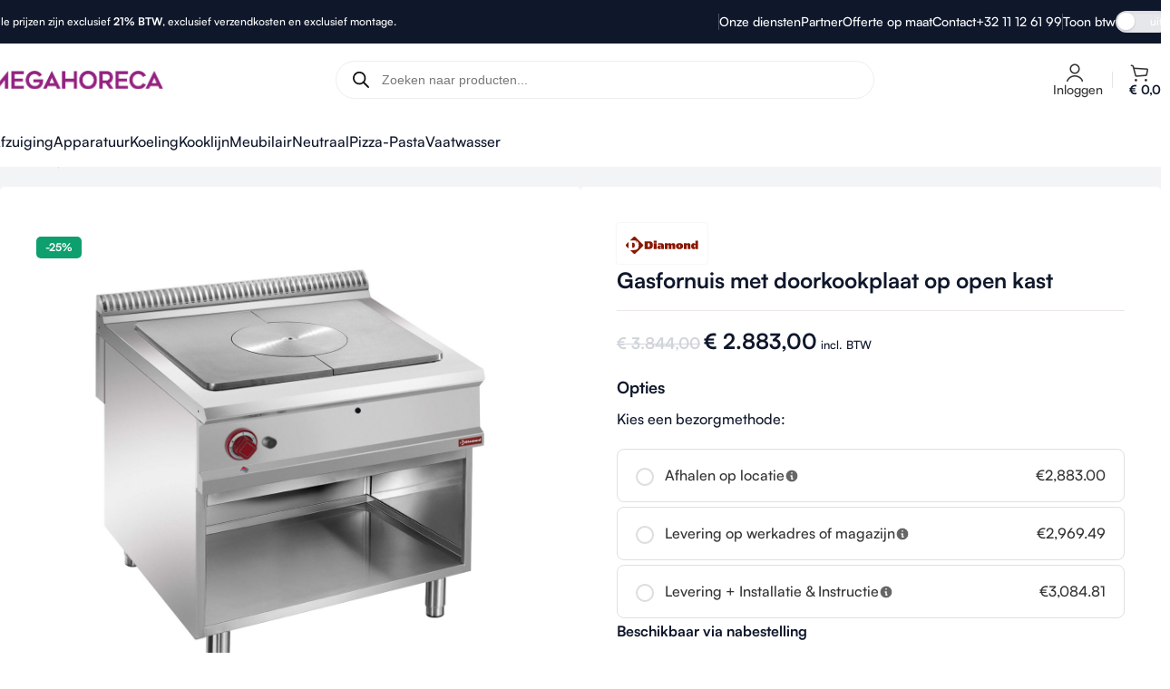

--- FILE ---
content_type: text/html; charset=UTF-8
request_url: https://megahoreca.be/product/gasfornuis-met-doorkookplaat-op-open-kast/
body_size: 45823
content:
<!DOCTYPE html>
<html lang="nl-NL" prefix="og: https://ogp.me/ns#">
<head>
	<meta charset="UTF-8">
	<link rel="profile" href="https://gmpg.org/xfn/11">
	<link rel="pingback" href="https://megahoreca.be/xmlrpc.php">

	
            <script async src='https://obseu.bmccfortress.com/i/0020bab962822a6f532e4b78986129e7.js' class='ct_clicktrue'></script>
            <script async src='https://www.clickcease.com/monitor/stat.js'>
            </script>
        
<!-- Search Engine Optimization door Rank Math PRO - https://rankmath.com/ -->
<title>Gasfornuis met doorkookplaat op open kast &mdash; Megahoreca - Dé Specialist in Horeca Meubilair &amp; Keukenapparatuur!</title>
<meta name="description" content="mm (B x D x H) : 800 x 900 x 850/920 - kcal/h (gas) : 10320"/>
<meta name="robots" content="follow, index, max-snippet:-1, max-video-preview:-1, max-image-preview:large"/>
<link rel="canonical" href="https://megahoreca.be/product/gasfornuis-met-doorkookplaat-op-open-kast/" />
<meta property="og:locale" content="nl_NL" />
<meta property="og:type" content="product" />
<meta property="og:title" content="Gasfornuis met doorkookplaat op open kast &mdash; Megahoreca - Dé Specialist in Horeca Meubilair &amp; Keukenapparatuur!" />
<meta property="og:description" content="mm (B x D x H) : 800 x 900 x 850/920 - kcal/h (gas) : 10320" />
<meta property="og:url" content="https://megahoreca.be/product/gasfornuis-met-doorkookplaat-op-open-kast/" />
<meta property="og:site_name" content="MEGAHORECA" />
<meta property="og:updated_time" content="2025-06-29T11:30:01+00:00" />
<meta property="og:image" content="https://megahoreca.be/wp-content/uploads/2025/02/001-G9-TA8-big-4.jpg" />
<meta property="og:image:secure_url" content="https://megahoreca.be/wp-content/uploads/2025/02/001-G9-TA8-big-4.jpg" />
<meta property="og:image:width" content="1000" />
<meta property="og:image:height" content="1000" />
<meta property="og:image:alt" content="Image Gasfornuis met doorkookplaat op open kast 0" />
<meta property="og:image:type" content="image/jpeg" />
<meta property="product:brand" content="Diamond" />
<meta property="product:price:amount" content="2883" />
<meta property="product:price:currency" content="EUR" />
<meta property="product:availability" content="instock" />
<meta property="product:retailer_item_id" content="G9/TA8" />
<meta name="twitter:card" content="summary_large_image" />
<meta name="twitter:title" content="Gasfornuis met doorkookplaat op open kast &mdash; Megahoreca - Dé Specialist in Horeca Meubilair &amp; Keukenapparatuur!" />
<meta name="twitter:description" content="mm (B x D x H) : 800 x 900 x 850/920 - kcal/h (gas) : 10320" />
<meta name="twitter:image" content="https://megahoreca.be/wp-content/uploads/2025/02/001-G9-TA8-big-4.jpg" />
<meta name="twitter:label1" content="Prijs" />
<meta name="twitter:data1" content="&euro;&nbsp;2.883,00" />
<meta name="twitter:label2" content="Beschikbaarheid" />
<meta name="twitter:data2" content="Beschikbaar via nabestelling" />
<script type="application/ld+json" class="rank-math-schema-pro">{"@context":"https://schema.org","@graph":[{"@type":"Place","@id":"https://megahoreca.be/#place","geo":{"@type":"GeoCoordinates","latitude":"51.17462759205127","longitude":" 4.362960413493778"},"hasMap":"https://www.google.com/maps/search/?api=1&amp;query=51.17462759205127, 4.362960413493778","address":{"@type":"PostalAddress","streetAddress":"Kleinheidestraat","addressLocality":"Hoboken","addressRegion":"Antwerp","postalCode":"2660","addressCountry":"BE"}},{"@type":["ElectronicsStore","Organization"],"@id":"https://megahoreca.be/#organization","name":"MEGAHORECA NV","url":"https://wordpress.demoproje.com","sameAs":["https://nl-nl.facebook.com/ElektroDelta/"],"email":"info@wordpress.demoproje.com","address":{"@type":"PostalAddress","streetAddress":"Kleinheidestraat","addressLocality":"Hoboken","addressRegion":"Antwerp","postalCode":"2660","addressCountry":"BE"},"logo":{"@type":"ImageObject","@id":"https://megahoreca.be/#logo","url":"https://wordpress.demoproje.com/wp-content/uploads/2025/01/megahoreca-logo-web.jpg","contentUrl":"https://wordpress.demoproje.com/wp-content/uploads/2025/01/megahoreca-logo-web.jpg","caption":"MEGAHORECA","inLanguage":"nl-NL"},"priceRange":"\u20ac 30 - \u20ac 3500","openingHours":["Monday,Tuesday,Thursday,Saturday 10:00-18:00","Wednesday,Friday,Sunday Gesloten"],"description":"MEGAHORECA, de go-to elektrowinkel gespecialiseerd in TV\u2019s, koelkasten, wasmachines en meer! Breed assortiment van topmerken, scherpe prijzen en gratis levering en installatie in Antwerpen.","legalName":"MEGAHORECA NV","location":{"@id":"https://megahoreca.be/#place"},"image":{"@id":"https://megahoreca.be/#logo"},"telephone":"+32 3 248 31 50"},{"@type":"WebSite","@id":"https://megahoreca.be/#website","url":"https://megahoreca.be","name":"MEGAHORECA","alternateName":"Elektrodelta","publisher":{"@id":"https://megahoreca.be/#organization"},"inLanguage":"nl-NL"},{"@type":"ImageObject","@id":"https://megahoreca.be/wp-content/uploads/2025/02/001-G9-TA8-big-4.jpg","url":"https://megahoreca.be/wp-content/uploads/2025/02/001-G9-TA8-big-4.jpg","width":"1000","height":"1000","caption":"Image Gasfornuis met doorkookplaat op open kast 0","inLanguage":"nl-NL"},{"@type":"ItemPage","@id":"https://megahoreca.be/product/gasfornuis-met-doorkookplaat-op-open-kast/#webpage","url":"https://megahoreca.be/product/gasfornuis-met-doorkookplaat-op-open-kast/","name":"Gasfornuis met doorkookplaat op open kast &mdash; Megahoreca - D\u00e9 Specialist in Horeca Meubilair &amp; Keukenapparatuur!","datePublished":"2025-02-19T00:58:53+00:00","dateModified":"2025-06-29T11:30:01+00:00","isPartOf":{"@id":"https://megahoreca.be/#website"},"primaryImageOfPage":{"@id":"https://megahoreca.be/wp-content/uploads/2025/02/001-G9-TA8-big-4.jpg"},"inLanguage":"nl-NL"},{"@type":"Product","brand":{"@type":"Brand","name":"Diamond"},"name":"Gasfornuis met doorkookplaat op open kast &mdash; Megahoreca - D\u00e9 Specialist in Horeca Meubilair &amp; Keukenapparatuur!","description":"mm (B x D x H) : 800 x 900 x 850/920 - kcal/h (gas) : 10320","sku":"G9/TA8","category":"Kooklijn &gt; Modulair gamma OPTIMA 900","mainEntityOfPage":{"@id":"https://megahoreca.be/product/gasfornuis-met-doorkookplaat-op-open-kast/#webpage"},"height":{"@type":"QuantitativeValue","unitCode":"CMT","value":"850920"},"width":{"@type":"QuantitativeValue","unitCode":"CMT","value":"900"},"depth":{"@type":"QuantitativeValue","unitCode":"CMT","value":"800"},"image":[{"@type":"ImageObject","url":"https://megahoreca.be/wp-content/uploads/2025/02/001-G9-TA8-big-4.jpg","height":"1000","width":"1000"},{"@type":"ImageObject","url":"https://megahoreca.be/wp-content/uploads/2025/02/002TAQUE_DETAIL-big-24.jpg","height":"1000","width":"1000"},{"@type":"ImageObject","url":"https://megahoreca.be/wp-content/uploads/2025/02/003TAQUE-DETAIL-big-6.jpg","height":"1000","width":"1000"},{"@type":"ImageObject","url":"https://megahoreca.be/wp-content/uploads/2025/02/005-TOP15-10-big-418.jpg","height":"1000","width":"1000"}],"offers":{"@type":"Offer","price":"2883.00","priceCurrency":"EUR","priceValidUntil":"2027-12-31","availability":"https://schema.org/InStock","itemCondition":"NewCondition","url":"https://megahoreca.be/product/gasfornuis-met-doorkookplaat-op-open-kast/","seller":{"@type":"Organization","@id":"https://megahoreca.be/","name":"MEGAHORECA","url":"https://megahoreca.be","logo":"https://wordpress.demoproje.com/wp-content/uploads/2025/01/megahoreca-logo-web.jpg"},"priceSpecification":{"price":"2883","priceCurrency":"EUR","valueAddedTaxIncluded":"true"}},"additionalProperty":[{"@type":"PropertyValue","name":"breedte-mm","value":"800"},{"@type":"PropertyValue","name":"lengte-mm","value":"900"},{"@type":"PropertyValue","name":"hoogte-mm","value":"850/920"},{"@type":"PropertyValue","name":"volume-m3","value":"1"},{"@type":"PropertyValue","name":"kcal-power","value":"10320"},{"@type":"PropertyValue","name":"heeft-accessoires","value":"1"},{"@type":"PropertyValue","name":"pa_familie","value":"Fornuizen doorkookplaat"},{"@type":"PropertyValue","name":"pa_lines","value":"OPTIMA 900"},{"@type":"PropertyValue","name":"pa_subfamilie","value":"GAS"},{"@type":"PropertyValue","name":"pa_merk","value":"Diamond"}],"@id":"https://megahoreca.be/product/gasfornuis-met-doorkookplaat-op-open-kast/#richSnippet"}]}</script>
<!-- /Rank Math WordPress SEO plugin -->


<link rel="alternate" type="application/rss+xml" title="Megahoreca - Dé Specialist in Horeca Meubilair &amp; Keukenapparatuur! &raquo; feed" href="https://megahoreca.be/feed/" />
<link rel="alternate" type="application/rss+xml" title="Megahoreca - Dé Specialist in Horeca Meubilair &amp; Keukenapparatuur! &raquo; reacties feed" href="https://megahoreca.be/comments/feed/" />
<link rel="alternate" title="oEmbed (JSON)" type="application/json+oembed" href="https://megahoreca.be/wp-json/oembed/1.0/embed?url=https%3A%2F%2Fmegahoreca.be%2Fproduct%2Fgasfornuis-met-doorkookplaat-op-open-kast%2F" />
<link rel="alternate" title="oEmbed (XML)" type="text/xml+oembed" href="https://megahoreca.be/wp-json/oembed/1.0/embed?url=https%3A%2F%2Fmegahoreca.be%2Fproduct%2Fgasfornuis-met-doorkookplaat-op-open-kast%2F&#038;format=xml" />
<style id='wp-img-auto-sizes-contain-inline-css' type='text/css'>
img:is([sizes=auto i],[sizes^="auto," i]){contain-intrinsic-size:3000px 1500px}
/*# sourceURL=wp-img-auto-sizes-contain-inline-css */
</style>
<link data-minify="1" rel='stylesheet' id='fluentform-elementor-widget-css' href='https://megahoreca.be/wp-content/cache/min/1/wp-content/plugins/fluentform/assets/css/fluent-forms-elementor-widget.css?ver=1768295675' type='text/css' media='all' />
<link data-minify="1" rel='stylesheet' id='gt-style-css' href='https://megahoreca.be/wp-content/cache/min/1/wp-content/plugins/toggle-tax-for-woocommerce/frontend/css/style.css?ver=1768295675' type='text/css' media='all' />
<style id='woocommerce-inline-inline-css' type='text/css'>
.woocommerce form .form-row .required { visibility: visible; }
/*# sourceURL=woocommerce-inline-inline-css */
</style>
<link rel='stylesheet' id='dgwt-wcas-style-css' href='https://megahoreca.be/wp-content/plugins/ajax-search-for-woocommerce/assets/css/style.min.css?ver=1.31.0' type='text/css' media='all' />
<link rel='stylesheet' id='elementor-frontend-css' href='https://megahoreca.be/wp-content/uploads/elementor/css/custom-frontend.min.css?ver=1768295609' type='text/css' media='all' />
<link data-minify="1" rel='stylesheet' id='elementor-post-7-css' href='https://megahoreca.be/wp-content/cache/min/1/wp-content/uploads/elementor/css/post-7.css?ver=1768295675' type='text/css' media='all' />
<link rel='stylesheet' id='e-woocommerce-notices-css' href='https://megahoreca.be/wp-content/plugins/elementor-pro/assets/css/woocommerce-notices.min.css?ver=3.30.1' type='text/css' media='all' />
<link data-minify="1" rel='stylesheet' id='yith_ywraq_frontend-css' href='https://megahoreca.be/wp-content/cache/min/1/wp-content/plugins/yith-woocommerce-request-a-quote-premium/assets/css/ywraq-frontend.css?ver=1768295675' type='text/css' media='all' />
<style id='yith_ywraq_frontend-inline-css' type='text/css'>
:root {
		--ywraq_layout_button_bg_color: #0066b4;
		--ywraq_layout_button_bg_color_hover: #044a80;
		--ywraq_layout_button_border_color: #0066b4;
		--ywraq_layout_button_border_color_hover: #044a80;
		--ywraq_layout_button_color: #ffffff;
		--ywraq_layout_button_color_hover: #ffffff;
		
		--ywraq_checkout_button_bg_color: #0066b4;
		--ywraq_checkout_button_bg_color_hover: #044a80;
		--ywraq_checkout_button_border_color: #0066b4;
		--ywraq_checkout_button_border_color_hover: #044a80;
		--ywraq_checkout_button_color: #ffffff;
		--ywraq_checkout_button_color_hover: #ffffff;
		
		--ywraq_accept_button_bg_color: #0066b4;
		--ywraq_accept_button_bg_color_hover: #044a80;
		--ywraq_accept_button_border_color: #0066b4;
		--ywraq_accept_button_border_color_hover: #044a80;
		--ywraq_accept_button_color: #ffffff;
		--ywraq_accept_button_color_hover: #ffffff;
		
		--ywraq_reject_button_bg_color: transparent;
		--ywraq_reject_button_bg_color_hover: #CC2B2B;
		--ywraq_reject_button_border_color: #CC2B2B;
		--ywraq_reject_button_border_color_hover: #CC2B2B;
		--ywraq_reject_button_color: #CC2B2B;
		--ywraq_reject_button_color_hover: #ffffff;
		}		

/*# sourceURL=yith_ywraq_frontend-inline-css */
</style>
<link rel='stylesheet' id='wd-style-base-css' href='https://megahoreca.be/wp-content/themes/woodmart/css/parts/base.min.css?ver=8.2.6' type='text/css' media='all' />
<link rel='stylesheet' id='wd-woo-mod-product-labels-round-css' href='https://megahoreca.be/wp-content/themes/woodmart/css/parts/woo-mod-product-labels-round.min.css?ver=8.2.6' type='text/css' media='all' />
<link rel='stylesheet' id='wd-woo-mod-product-labels-css' href='https://megahoreca.be/wp-content/themes/woodmart/css/parts/woo-mod-product-labels.min.css?ver=8.2.6' type='text/css' media='all' />
<link rel='stylesheet' id='wd-helpers-wpb-elem-css' href='https://megahoreca.be/wp-content/themes/woodmart/css/parts/helpers-wpb-elem.min.css?ver=8.2.6' type='text/css' media='all' />
<link rel='stylesheet' id='wd-woo-yith-req-quote-css' href='https://megahoreca.be/wp-content/themes/woodmart/css/parts/int-woo-yith-request-quote.min.css?ver=8.2.6' type='text/css' media='all' />
<link rel='stylesheet' id='wd-woo-mod-grid-css' href='https://megahoreca.be/wp-content/themes/woodmart/css/parts/woo-mod-grid.min.css?ver=8.2.6' type='text/css' media='all' />
<link rel='stylesheet' id='wd-woo-mod-quantity-css' href='https://megahoreca.be/wp-content/themes/woodmart/css/parts/woo-mod-quantity.min.css?ver=8.2.6' type='text/css' media='all' />
<link rel='stylesheet' id='wd-woo-mod-shop-table-css' href='https://megahoreca.be/wp-content/themes/woodmart/css/parts/woo-mod-shop-table.min.css?ver=8.2.6' type='text/css' media='all' />
<link rel='stylesheet' id='wd-select2-css' href='https://megahoreca.be/wp-content/themes/woodmart/css/parts/woo-lib-select2.min.css?ver=8.2.6' type='text/css' media='all' />
<link rel='stylesheet' id='wd-elementor-base-css' href='https://megahoreca.be/wp-content/themes/woodmart/css/parts/int-elem-base.min.css?ver=8.2.6' type='text/css' media='all' />
<link rel='stylesheet' id='wd-elementor-pro-base-css' href='https://megahoreca.be/wp-content/themes/woodmart/css/parts/int-elementor-pro.min.css?ver=8.2.6' type='text/css' media='all' />
<link rel='stylesheet' id='wd-woocommerce-base-css' href='https://megahoreca.be/wp-content/themes/woodmart/css/parts/woocommerce-base.min.css?ver=8.2.6' type='text/css' media='all' />
<link rel='stylesheet' id='wd-mod-star-rating-css' href='https://megahoreca.be/wp-content/themes/woodmart/css/parts/mod-star-rating.min.css?ver=8.2.6' type='text/css' media='all' />
<link rel='stylesheet' id='wd-woocommerce-block-notices-css' href='https://megahoreca.be/wp-content/themes/woodmart/css/parts/woo-mod-block-notices.min.css?ver=8.2.6' type='text/css' media='all' />
<link rel='stylesheet' id='wd-woo-single-prod-el-base-css' href='https://megahoreca.be/wp-content/themes/woodmart/css/parts/woo-single-prod-el-base.min.css?ver=8.2.6' type='text/css' media='all' />
<link rel='stylesheet' id='wd-woo-mod-stock-status-css' href='https://megahoreca.be/wp-content/themes/woodmart/css/parts/woo-mod-stock-status.min.css?ver=8.2.6' type='text/css' media='all' />
<link rel='stylesheet' id='wd-woo-mod-shop-attributes-css' href='https://megahoreca.be/wp-content/themes/woodmart/css/parts/woo-mod-shop-attributes.min.css?ver=8.2.6' type='text/css' media='all' />
<link rel='stylesheet' id='child-style-css' href='https://megahoreca.be/wp-content/themes/woodmart-child/style.css?ver=8.2.6' type='text/css' media='all' />
<link rel='stylesheet' id='wd-header-base-css' href='https://megahoreca.be/wp-content/themes/woodmart/css/parts/header-base.min.css?ver=8.2.6' type='text/css' media='all' />
<link rel='stylesheet' id='wd-mod-tools-css' href='https://megahoreca.be/wp-content/themes/woodmart/css/parts/mod-tools.min.css?ver=8.2.6' type='text/css' media='all' />
<link rel='stylesheet' id='wd-header-elements-base-css' href='https://megahoreca.be/wp-content/themes/woodmart/css/parts/header-el-base.min.css?ver=8.2.6' type='text/css' media='all' />
<link rel='stylesheet' id='wd-header-search-css' href='https://megahoreca.be/wp-content/themes/woodmart/css/parts/header-el-search.min.css?ver=8.2.6' type='text/css' media='all' />
<link rel='stylesheet' id='wd-header-search-form-css' href='https://megahoreca.be/wp-content/themes/woodmart/css/parts/header-el-search-form.min.css?ver=8.2.6' type='text/css' media='all' />
<link rel='stylesheet' id='wd-wd-search-form-css' href='https://megahoreca.be/wp-content/themes/woodmart/css/parts/wd-search-form.min.css?ver=8.2.6' type='text/css' media='all' />
<link rel='stylesheet' id='wd-wd-search-results-css' href='https://megahoreca.be/wp-content/themes/woodmart/css/parts/wd-search-results.min.css?ver=8.2.6' type='text/css' media='all' />
<link rel='stylesheet' id='wd-wd-search-dropdown-css' href='https://megahoreca.be/wp-content/themes/woodmart/css/parts/wd-search-dropdown.min.css?ver=8.2.6' type='text/css' media='all' />
<link rel='stylesheet' id='wd-woo-mod-login-form-css' href='https://megahoreca.be/wp-content/themes/woodmart/css/parts/woo-mod-login-form.min.css?ver=8.2.6' type='text/css' media='all' />
<link rel='stylesheet' id='wd-header-my-account-css' href='https://megahoreca.be/wp-content/themes/woodmart/css/parts/header-el-my-account.min.css?ver=8.2.6' type='text/css' media='all' />
<link rel='stylesheet' id='wd-header-cart-side-css' href='https://megahoreca.be/wp-content/themes/woodmart/css/parts/header-el-cart-side.min.css?ver=8.2.6' type='text/css' media='all' />
<link rel='stylesheet' id='wd-header-cart-css' href='https://megahoreca.be/wp-content/themes/woodmart/css/parts/header-el-cart.min.css?ver=8.2.6' type='text/css' media='all' />
<link rel='stylesheet' id='wd-widget-shopping-cart-css' href='https://megahoreca.be/wp-content/themes/woodmart/css/parts/woo-widget-shopping-cart.min.css?ver=8.2.6' type='text/css' media='all' />
<link rel='stylesheet' id='wd-widget-product-list-css' href='https://megahoreca.be/wp-content/themes/woodmart/css/parts/woo-widget-product-list.min.css?ver=8.2.6' type='text/css' media='all' />
<link rel='stylesheet' id='wd-header-mobile-nav-drilldown-css' href='https://megahoreca.be/wp-content/themes/woodmart/css/parts/header-el-mobile-nav-drilldown.min.css?ver=8.2.6' type='text/css' media='all' />
<link rel='stylesheet' id='wd-header-mobile-nav-drilldown-slide-css' href='https://megahoreca.be/wp-content/themes/woodmart/css/parts/header-el-mobile-nav-drilldown-slide.min.css?ver=8.2.6' type='text/css' media='all' />
<link rel='stylesheet' id='wd-button-css' href='https://megahoreca.be/wp-content/themes/woodmart/css/parts/el-button.min.css?ver=8.2.6' type='text/css' media='all' />
<link rel='stylesheet' id='wd-woo-single-prod-builder-css' href='https://megahoreca.be/wp-content/themes/woodmart/css/parts/woo-single-prod-builder.min.css?ver=8.2.6' type='text/css' media='all' />
<link rel='stylesheet' id='wd-woo-single-prod-el-gallery-css' href='https://megahoreca.be/wp-content/themes/woodmart/css/parts/woo-single-prod-el-gallery.min.css?ver=8.2.6' type='text/css' media='all' />
<link rel='stylesheet' id='wd-swiper-css' href='https://megahoreca.be/wp-content/themes/woodmart/css/parts/lib-swiper.min.css?ver=8.2.6' type='text/css' media='all' />
<link rel='stylesheet' id='wd-swiper-arrows-css' href='https://megahoreca.be/wp-content/themes/woodmart/css/parts/lib-swiper-arrows.min.css?ver=8.2.6' type='text/css' media='all' />
<link rel='stylesheet' id='wd-swiper-pagin-css' href='https://megahoreca.be/wp-content/themes/woodmart/css/parts/lib-swiper-pagin.min.css?ver=8.2.6' type='text/css' media='all' />
<link rel='stylesheet' id='wd-section-title-css' href='https://megahoreca.be/wp-content/themes/woodmart/css/parts/el-section-title.min.css?ver=8.2.6' type='text/css' media='all' />
<link rel='stylesheet' id='wd-tabs-css' href='https://megahoreca.be/wp-content/themes/woodmart/css/parts/el-tabs.min.css?ver=8.2.6' type='text/css' media='all' />
<link rel='stylesheet' id='wd-woo-single-prod-el-tabs-opt-layout-tabs-css' href='https://megahoreca.be/wp-content/themes/woodmart/css/parts/woo-single-prod-el-tabs-opt-layout-tabs.min.css?ver=8.2.6' type='text/css' media='all' />
<link rel='stylesheet' id='wd-accordion-css' href='https://megahoreca.be/wp-content/themes/woodmart/css/parts/el-accordion.min.css?ver=8.2.6' type='text/css' media='all' />
<link rel='stylesheet' id='wd-accordion-elem-wpb-css' href='https://megahoreca.be/wp-content/themes/woodmart/css/parts/el-accordion-wpb-elem.min.css?ver=8.2.6' type='text/css' media='all' />
<link rel='stylesheet' id='wd-text-block-css' href='https://megahoreca.be/wp-content/themes/woodmart/css/parts/el-text-block.min.css?ver=8.2.6' type='text/css' media='all' />
<link rel='stylesheet' id='wd-widget-collapse-css' href='https://megahoreca.be/wp-content/themes/woodmart/css/parts/opt-widget-collapse.min.css?ver=8.2.6' type='text/css' media='all' />
<link rel='stylesheet' id='wd-footer-base-css' href='https://megahoreca.be/wp-content/themes/woodmart/css/parts/footer-base.min.css?ver=8.2.6' type='text/css' media='all' />
<link rel='stylesheet' id='wd-brands-css' href='https://megahoreca.be/wp-content/themes/woodmart/css/parts/el-brand.min.css?ver=8.2.6' type='text/css' media='all' />
<link rel='stylesheet' id='wd-bottom-toolbar-css' href='https://megahoreca.be/wp-content/themes/woodmart/css/parts/opt-bottom-toolbar.min.css?ver=8.2.6' type='text/css' media='all' />
<link data-minify="1" rel='stylesheet' id='xts-style-theme_settings_default-css' href='https://megahoreca.be/wp-content/cache/min/1/wp-content/uploads/2025/10/xts-theme_settings_default-1760643639.css?ver=1768295675' type='text/css' media='all' />
<script type="text/javascript" src="https://megahoreca.be/wp-includes/js/jquery/jquery.min.js?ver=3.7.1" id="jquery-core-js" data-rocket-defer defer></script>
<script type="text/javascript" src="https://megahoreca.be/wp-includes/js/jquery/jquery-migrate.min.js?ver=3.4.1" id="jquery-migrate-js" data-rocket-defer defer></script>
<script type="text/javascript" id="clickceaseFrontEnd-js-extra">
/* <![CDATA[ */
var ajax_obj = {"cc_nonce":"4b533c5e60","ajax_url":"https://megahoreca.be/wp-admin/admin-ajax.php","ajax_action":"validate_clickcease_response"};
//# sourceURL=clickceaseFrontEnd-js-extra
/* ]]> */
</script>
<script type="text/javascript" src="https://megahoreca.be/wp-content/plugins/clickcease-click-fraud-protection/includes/assets/js/front-end.js?ver=1.0" id="clickceaseFrontEnd-js" data-rocket-defer defer></script>
<script type="text/javascript" id="wfco-utm-tracking-js-extra">
/* <![CDATA[ */
var wffnUtm = {"utc_offset":"0","site_url":"https://megahoreca.be","genericParamEvents":"{\"user_roles\":\"guest\",\"plugin\":\"Funnel Builder\"}","cookieKeys":["flt","timezone","is_mobile","browser","fbclid","gclid","referrer","fl_url","utm_source","utm_medium","utm_campaign","utm_term","utm_content"],"excludeDomain":["paypal.com","klarna.com","quickpay.net"]};
//# sourceURL=wfco-utm-tracking-js-extra
/* ]]> */
</script>
<script type="text/javascript" src="https://megahoreca.be/wp-content/plugins/funnel-builder/woofunnels/assets/js/utm-tracker.min.js?ver=1.10.12.67" id="wfco-utm-tracking-js" defer="defer" data-wp-strategy="defer"></script>
<script type="text/javascript" src="https://megahoreca.be/wp-content/plugins/woocommerce/assets/js/jquery-blockui/jquery.blockUI.min.js?ver=2.7.0-wc.10.2.3" id="jquery-blockui-js" defer="defer" data-wp-strategy="defer"></script>
<script type="text/javascript" id="wc-add-to-cart-js-extra">
/* <![CDATA[ */
var wc_add_to_cart_params = {"ajax_url":"/wp-admin/admin-ajax.php","wc_ajax_url":"/?wc-ajax=%%endpoint%%","i18n_view_cart":"Bekijk winkelwagen","cart_url":"https://megahoreca.be/winkelwagen/","is_cart":"","cart_redirect_after_add":"no"};
//# sourceURL=wc-add-to-cart-js-extra
/* ]]> */
</script>
<script type="text/javascript" src="https://megahoreca.be/wp-content/plugins/woocommerce/assets/js/frontend/add-to-cart.min.js?ver=10.2.3" id="wc-add-to-cart-js" defer="defer" data-wp-strategy="defer"></script>
<script type="text/javascript" src="https://megahoreca.be/wp-content/plugins/woocommerce/assets/js/zoom/jquery.zoom.min.js?ver=1.7.21-wc.10.2.3" id="zoom-js" defer="defer" data-wp-strategy="defer"></script>
<script type="text/javascript" id="wc-single-product-js-extra">
/* <![CDATA[ */
var wc_single_product_params = {"i18n_required_rating_text":"Selecteer een waardering","i18n_rating_options":["1 van de 5 sterren","2 van de 5 sterren","3 van de 5 sterren","4 van de 5 sterren","5 van de 5 sterren"],"i18n_product_gallery_trigger_text":"Afbeeldinggalerij in volledig scherm bekijken","review_rating_required":"yes","flexslider":{"rtl":false,"animation":"slide","smoothHeight":true,"directionNav":false,"controlNav":"thumbnails","slideshow":false,"animationSpeed":500,"animationLoop":false,"allowOneSlide":false},"zoom_enabled":"","zoom_options":[],"photoswipe_enabled":"","photoswipe_options":{"shareEl":false,"closeOnScroll":false,"history":false,"hideAnimationDuration":0,"showAnimationDuration":0},"flexslider_enabled":""};
//# sourceURL=wc-single-product-js-extra
/* ]]> */
</script>
<script type="text/javascript" src="https://megahoreca.be/wp-content/plugins/woocommerce/assets/js/frontend/single-product.min.js?ver=10.2.3" id="wc-single-product-js" defer="defer" data-wp-strategy="defer"></script>
<script type="text/javascript" src="https://megahoreca.be/wp-content/plugins/woocommerce/assets/js/js-cookie/js.cookie.min.js?ver=2.1.4-wc.10.2.3" id="js-cookie-js" defer="defer" data-wp-strategy="defer"></script>
<script type="text/javascript" id="woocommerce-js-extra">
/* <![CDATA[ */
var woocommerce_params = {"ajax_url":"/wp-admin/admin-ajax.php","wc_ajax_url":"/?wc-ajax=%%endpoint%%","i18n_password_show":"Wachtwoord weergeven","i18n_password_hide":"Wachtwoord verbergen"};
//# sourceURL=woocommerce-js-extra
/* ]]> */
</script>
<script type="text/javascript" src="https://megahoreca.be/wp-content/plugins/woocommerce/assets/js/frontend/woocommerce.min.js?ver=10.2.3" id="woocommerce-js" defer="defer" data-wp-strategy="defer"></script>
<script type="text/javascript" src="https://megahoreca.be/wp-content/themes/woodmart/js/libs/device.min.js?ver=8.2.6" id="wd-device-library-js" data-rocket-defer defer></script>
<script type="text/javascript" src="https://megahoreca.be/wp-content/themes/woodmart/js/scripts/global/scrollBar.min.js?ver=8.2.6" id="wd-scrollbar-js"></script>
<link rel="https://api.w.org/" href="https://megahoreca.be/wp-json/" /><link rel="alternate" title="JSON" type="application/json" href="https://megahoreca.be/wp-json/wp/v2/product/321203" /><link rel="EditURI" type="application/rsd+xml" title="RSD" href="https://megahoreca.be/xmlrpc.php?rsd" />
<meta name="generator" content="WordPress 6.9" />
<meta name="generator" content="WooCommerce 10.2.3" />
<link rel='shortlink' href='https://megahoreca.be/?p=321203' />
    <style>
        .selected-service-badge {
            display: inline-flex;
            align-items: center;
            gap: 6px;
            margin-top: 8px;
            padding: 4px 12px;
            font-size: 13px;
            background-color: #fff;
            border: 1px solid #e5e7eb;
            border-radius: 5px;
        }
        .selected-service-badge .dot {
            width: 6px;
            height: 6px;
            background-color: #10b981;
            border-radius: 50%;
        }
    </style>
    <script>  var el_i13_login_captcha=null; var el_i13_register_captcha=null; </script>                <style>
                .price-tax-excl, .tax-toggle-prices .price-including-tax, .cart_totals  .tax-rate, .cart_totals  .order-total{
                    display: none;
                }
                .price-tax-incl, .tax-toggle-prices .price-excluding-tax, .cart_totals  .tax-rate, .cart_totals  .order-total{
                    display: block;
                }
                .gt-toggle-button::before {
                    background: var(--button-bg, #333333);
                }
                .gt-toggle-button span {
                    color: var(--button-text, #ffffff);
                }
                </style>
                                        <style>.category-grid-item:hover .wd-cat-image {
    transform:none!important;
}
/* Product element bottom grid yapısı */
.product-element-bottom {
    display: grid !important;
    grid-template-columns: auto auto !important;
    align-items: center !important;
    gap: 10px !important;
}

/* Tam genişlik elementler */
.wd-product .wd-entities-title {font-weight:600;color:#000;}
a.wd-entities-title:hover,.wd-entities-title a:hover {font-weight:600;color:#000;opacity:1;}
.product-element-bottom .wd-entities-title,
.product-element-bottom .star-rating,
.product-element-bottom .wd-product-sku {
    grid-column: 1 / -1 !important;
}

/* Fiyat hizalama */
.product-element-bottom .wrap-price,
.product-element-bottom .price {
    justify-self: start !important;
    align-self: center !important;
    display: flex !important;
    align-items: center !important;
    margin: 0 !important;
}

/* Sepete ekle buton hizalama */
.product-element-bottom .wd-add-btn {
    justify-self: end !important;
    align-self: center !important;
}

/* Buton span gizleme */
.wd-product.wd-hover-fw-button .wd-add-btn .add-to-cart-loop span,
.wd-product.wd-hover-fw-button .wd-add-btn-replace .add-to-cart-loop span,
.wd-product .wd-add-btn .add-to-cart-loop span,
.wd-product .wd-add-btn-replace .add-to-cart-loop span {
    display: none !important;
    padding: 0 !important;
    width: 0 !important;
    height: 0 !important;
    opacity: 0 !important;
    visibility: hidden !important;
    margin: 0 !important;
    border: none !important;
    overflow: hidden !important;
}

/* Sepete ekle butonu stili */
.wd-add-btn-replace .add-to-cart-loop {
    width: 40px !important;
    height: 40px !important;
    min-width: 40px !important;
    min-height: 40px !important;
    padding: 0 !important;
    margin: 0 !important;
    border-radius: 5px !important;
    display: inline-flex !important;
    align-items: center !important;
    justify-content: center !important;
    border: none !important;
    position: relative !important;
    overflow: hidden !important;
    line-height: 1 !important;
    transition: background-color 0.3s ease !important;
}

/* Buton hover efekti */

/* Buton ikonu */
.wd-add-btn-replace .add-to-cart-loop:before,
.wd-product.wd-hover-fw-button .wd-add-btn .add-to-cart-loop:before,
.wd-product.wd-hover-fw-button .wd-add-btn-replace .add-to-cart-loop:before {
    position: absolute !important;
    left: 50% !important;
    top: 50% !important;
    transform: translate(-50%, -50%) !important;
    margin: 0 !important;
    padding: 0 !important;
    display: flex !important;
    align-items: center !important;
    justify-content: center !important;
    font-family: "woodmart-font" !important;
    font-weight: 900 !important;
    color: #fff !important;
    opacity: 1 !important;
    line-height: 1 !important;
}

/* Buton container hizalama */
.wd-add-btn,
.wd-add-btn-replace {
    display: flex !important;
    align-items: center !important;
    justify-content: center !important;
}

/* SKU stili */
.wd-product-sku {
    font-size:0.875rem !important;
    color: #000 !important;
    display: flex !important;
    gap: 5px !important;
	  font-weight:400!important;
}

/* Fiyat stilleri */
.wrap-price .price {
    display: flex !important;
    flex-direction: column !important;
    gap: 2px !important;
    align-items: flex-start !important; /* Sola yasla */
    text-align: left !important;
}

/* İndirimli fiyat (ins) */
.wrap-price .price ins {
    text-decoration: none !important;
    font-weight: bold !important;
    color: #000000 !important;
    margin-left: 0 !important; /* Sol boşluğu kaldır */
    padding-left: 0 !important;
}

.wrap-price .price ins .amount {
    color: #000000 !important;
    font-size: 1.125rem !important;
    font-weight: 800 !important;
    display: flex !important;
    justify-content: flex-start !important; /* İçeriği sola yasla */
}

/* Eski fiyat (del) */
.wrap-price .price del {
    margin-left: 0 !important; /* Sol boşluğu kaldır */
    padding-left: 0 !important;
}

.wrap-price .price del .amount {
    display: flex !important;
    justify-content: flex-start !important; /* İçeriği sola yasla */
}

/* Para birimi sembolü */
.wrap-price .woocommerce-Price-currencySymbol {
    color: inherit !important;
}

/* Fiyat container */
.wrap-price {
    text-align: left !important;
    justify-content: flex-start !important;
}

/* Fade in block stili */
.fade-in-block {
    font-size: 12px !important;
    color: #666 !important;
    margin-top: 5px !important;
    grid-column: 1 / -1 !important;
}

.hover-content-inner {
    line-height: 1.4 !important;
}
/* Product Wrapper Kodlari */
.wd-product .wd-entities-title a {font-weight:bold;color:#0f172b;}
.wd-product .wd-entities-title a:hover{font-weight:bold;color:#0f172b!important;opacity:1;text-decoration:underline;}
.product-element-bottom {
    display: grid;
    grid-template-columns: auto auto;
    align-items: center; /* Tüm elementleri dikey eksende ortalar */
    gap: 10px;
}

.product-element-bottom {
    display: grid !important;
    grid-template-columns: auto auto !important;
    align-items: center !important;
    gap: 10px !important;
}

.product-element-bottom .wd-entities-title,
.product-element-bottom .wd-star-rating {
    grid-column: 1 / -1 !important;
}

.product-element-bottom .price {
    justify-self: start !important;
    align-self: center !important;
    display: flex !important;
    align-items: left !important;
    margin: 0 !important;
}

.product-element-bottom .wd-add-btn {
    justify-self: end !important;
    align-self: center !important;
}
/* Product Wrapper Kodlari SON*/</style>
                                                        <style>/* === Breadcrumb Container === */
.seo-bc-container {
    display: flex;
    align-items: center;
    gap: 1rem;
    font-size: 0.875rem;
    overflow-x: auto;
}

/* === Back Button === */
.seo-bc-back-wrapper {
    flex-shrink: 0;
    display: flex;
    align-items: center;
    padding-right: 1rem;
    border-right: 1px solid #e0e0e0;
}

.seo-bc-back {
    display: inline-flex;
    align-items: center;
    color: #942280;
    text-decoration: none;
    font-weight: 500;
    transition: color 0.2s ease;
    font-size: 0.875rem;
}

.seo-bc-back svg {
    width: 0.5rem;
    height: 0.5rem;
    margin-right: 0.25rem;
}

.seo-bc-back:hover {
    color: #0f172b;
}

/* === Breadcrumb List === */
.seo-bc-nav {
    flex-grow: 1;
    overflow-x: auto;
}

.seo-bc-list {
    display: inline-flex;
    flex-wrap: nowrap;
    align-items: center;
    gap: 0.25rem;
    padding: 0;
    margin: 0;
    list-style: none;
    white-space: nowrap;
}

/* === List Items === */
.seo-bc-item {
    display: inline-flex
;
    align-items: center;
    color: #1f1f1f;
    font-weight: 400;
    margin-bottom: 0;
}

/* Ayraçlar */
.seo-bc-item:not(:last-child)::after {
    content: "/";
    color: #b0b0b0;
    margin: 0 0.5rem;
}

/* === Breadcrumb Links === */
.seo-bc-link {
    color: #942280;;
    text-decoration: none;
    transition: color 0.2s ease;
}

.seo-bc-link:hover {
    color: #0051C2;
    text-decoration: underline;
}

/* === Current Page === */
.seo-bc-current {
    font-weight: 600;
    color: #1f1f1f;
}

/* === Mobile Optimization === */
@media (max-width: 640px) {
    .seo-bc-container {
        flex-direction: column;
        align-items: flex-start;
        gap: 0.5rem;
    }

    .seo-bc-list {
        flex-wrap: wrap;
        font-size: 0.8rem;
    }

    .seo-bc-back {
        font-size: 0.8rem;
    }
}
</style>
                            		<style>
			.dgwt-wcas-ico-magnifier,.dgwt-wcas-ico-magnifier-handler{max-width:20px}.dgwt-wcas-search-wrapp{max-width:600px}		</style>
		    <style>
    /* SENOVEN offerte text stilleri */
    .senoven-offerte-text,
    .senoven-offerte-text-single {
        color: #942380 !important;
        font-weight: 600 !important;
        font-size: 14px !important;
        display: inline-block !important;
    }
    
    /* Mobile responsive */
    @media (max-width: 768px) {
        .senoven-offerte-text,
        .senoven-offerte-text-single {
            font-size: 13px !important;
        }
    }
    </style>
        <style>
        .product-labels {
            position: absolute;
            top: 7px;
            inset-inline-start: 7px;
            z-index: 1;
            display: flex;
            align-items: flex-start;
            flex-direction: column;
            gap: 10px;
            max-width: 50%;
            transition: all .3s ease;
            transform: translateZ(0);
        }
        
        .product-label {
            border-radius: 5px;
            padding: 5px;
            font-size: 12px;
            font-weight: 600;
        }
        
        .product-label.extra-discount
 {
    background-color: #e4202a;
    color: #fff;
    margin-top: 30px;
}
        
        /* Ürün detay sayfası için */
        .single-product .product-label.extra-discount {
            position: static;
            display: inline-block;
            margin-bottom: 10px;
        }
    </style>
    <meta name="theme-color" content="rgb(133,32,115)">					<meta name="viewport" content="width=device-width, initial-scale=1">
											<link rel="preload" as="font" href="https://megahoreca.be/wp-content/themes/woodmart/fonts/woodmart-font-3-400.woff2?v=8.2.6" type="font/woff2" crossorigin>
						<noscript><style>.woocommerce-product-gallery{ opacity: 1 !important; }</style></noscript>
	<style>.service-price-details {display:none;}

.service-group-title {
    font-size: 1.125rem;
    font-weight: bold;
    margin-bottom: 10px;
}

.service-group-subtitle {
    color: #0f172b;
    font-size: 1rem;
    margin-bottom: 20px;
}

.service-options {
    display: flex;
    flex-direction: column;
    gap: 10px;
}

.service-option {
    display: flex;
    align-items: center;
    padding: 16px 20px;
    border: 1px solid #e0e0e0;
    border-radius: 8px;
    cursor: pointer;
    transition: all 0.2s ease;
}

.service-option.selected {
    border: 1px solid #0e9f6e;
    background-color: #f0fffa;
}

.service-radio {
    margin-right: 12px;
}

.service-radio input[type="radio"] {
    width: 20px;
    height: 20px;
    margin: 0;

}

.service-title {
    flex: 1;
    font-size: 16px;
    color: #333;
    display: flex;
    align-items: center;
    gap: 8px;
}

.tooltip-icon {
    width: 16px;
    height: 16px;
    color: #666;
}

.service-price {
    font-size: 16px;
    font-weight: 500;
    color: #333;
}

/* Tooltip modal stilleri korundu */
.modal-overlay {
    display: none;
    position: fixed;
    top: 0;
    left: 0;
    width: 100%;
    height: 100%;
    background: rgba(0,0,0,0.5);
    z-index: 9998;
}

.tooltip-modal {
    display: none;
    position: fixed;
    top: 50%;
    left: 50%;
    transform: translate(-50%, -50%);
    width: 90%;
    max-width: 500px;
    background: white;
    border-radius: 5px;
    box-shadow: 0 5px 15px rgba(0,0,0,0.2);
    z-index: 9999;
}

.tooltip-modal-header {
    display: flex;
    justify-content: space-between;
    align-items: center;
    padding: 15px;
    border-bottom: 1px solid #eee;
}

.tooltip-modal-title {
    font-weight: bold;
    font-size: 1.1em;
}

.tooltip-modal-close {
    background: none;
    border: none;
    font-size: 24px;
    cursor: pointer;
    color: #0f172b;
	  border-radius:5px;
}

.tooltip-modal-body {
    padding: 15px;
    max-height: 70vh;
    overflow-y: auto;
}</style>
<style type="text/css">.recentcomments a{display:inline !important;padding:0 !important;margin:0 !important;}</style>			<style>
				.e-con.e-parent:nth-of-type(n+4):not(.e-lazyloaded):not(.e-no-lazyload),
				.e-con.e-parent:nth-of-type(n+4):not(.e-lazyloaded):not(.e-no-lazyload) * {
					background-image: none !important;
				}
				@media screen and (max-height: 1024px) {
					.e-con.e-parent:nth-of-type(n+3):not(.e-lazyloaded):not(.e-no-lazyload),
					.e-con.e-parent:nth-of-type(n+3):not(.e-lazyloaded):not(.e-no-lazyload) * {
						background-image: none !important;
					}
				}
				@media screen and (max-height: 640px) {
					.e-con.e-parent:nth-of-type(n+2):not(.e-lazyloaded):not(.e-no-lazyload),
					.e-con.e-parent:nth-of-type(n+2):not(.e-lazyloaded):not(.e-no-lazyload) * {
						background-image: none !important;
					}
				}
			</style>
			<meta name="google-site-verification" content="x50tW4heYE5y1-jb80dZKBAv-FNvranH6FZlZtOdex4" /><script type="text/javascript" id="google_gtagjs" src="https://megahoreca.be/?local_ga_js=027073b2dd82ac600518f2036e8feffc" async="async"></script>
<script type="text/javascript" id="google_gtagjs-inline">
/* <![CDATA[ */
window.dataLayer = window.dataLayer || [];function gtag(){dataLayer.push(arguments);}gtag('js', new Date());gtag('config', 'G-KGWNHVFCYL', {'anonymize_ip': true} );
/* ]]> */
</script>
<link rel="icon" href="https://megahoreca.be/wp-content/uploads/2025/02/cropped-favicon-150x150.webp" sizes="32x32" />
<link rel="icon" href="https://megahoreca.be/wp-content/uploads/2025/02/cropped-favicon.webp" sizes="192x192" />
<link rel="apple-touch-icon" href="https://megahoreca.be/wp-content/uploads/2025/02/cropped-favicon.webp" />
<meta name="msapplication-TileImage" content="https://megahoreca.be/wp-content/uploads/2025/02/cropped-favicon.webp" />
		<style type="text/css" id="wp-custom-css">
			.shipping_total_fee {display:none!important;}
.elementor-widget-icon-box .elementor-icon-box-title a:hover{color:#0f172b;text-decoration:underline;}
.woocommerce-order-details .selected-services .service-item {background:#fff;padding:0px;margin-top:5px;border:none;}
@media (max-width: 768.98px) {
    .wd-sticky-btn {
        display: flex !important;
        align-items: center;
        justify-content: space-between;
        background-color: var(--bgcolor-white) !important; /* Arka plan rengi */
        box-shadow: 0 0 9px rgba(0, 0, 0, 0.12) !important; /* Hafif gölge */
        padding: 10px !important;
    }

    /* Gereksiz öğeleri gizle (başlık, resim, stok bilgisi, yıldızlar vs.) */
    .wd-sticky-btn .wd-entities-title, 
    .wd-sticky-btn-thumbnail, 
    .wd-sticky-btn p.stock, 
    .wd-sticky-btn .star-rating, 
    .wd-sticky-btn .wd-action-btn, 
    .wd-sticky-btn .wd-buy-now-btn {
        display: none !important;
    }

    /* Fiyatı sola al ve düzenle */
    .wd-sticky-btn .price {
        display: flex !important;
        font-size: 18px;
        font-weight: bold;
        color: #000;
        margin-left: 10px;
    }

    /* Sepete Ekle butonunu sağa al ve düzenle */
    .wd-sticky-btn .wd-sticky-btn-cart {
        display: flex !important;
        justify-content: flex-end;
        flex: 1;
        margin-right: 10px;
    }

    /* Sepete Ekle butonu stil ayarları */
    .wd-sticky-btn .single_add_to_cart_button {
        display: flex !important;
        align-items: center;
        justify-content: center;
        min-width: 150px;
        padding: 10px;
        border-radius:5px!important;
        font-weight: bold;
        text-transform:none;
        background-color: var(--btn-accented-bgcolor);
        color: var(--btn-accented-color);
        box-shadow: var(--btn-accented-box-shadow);
    }

    /* Buton hover efekti */
    .wd-sticky-btn .single_add_to_cart_button:hover {
        background-color: var(--btn-accented-bgcolor-hover);
        color: var(--btn-accented-color-hover);
    }
}
/* Genel Bildirimler için İkon Pozisyonu */
/* Font Awesome ikonlarını eklemek için */
.wd-notice:before, 
div.wpcf7-response-output:before, 
.mc4wp-alert:before, 
:is(.woocommerce-error, .woocommerce-message, .woocommerce-info):before {
    content: "\f129"; /* Font Awesome "info-circle" ikonu */
    font-family: "Font Awesome 5 Free"; /* Font Awesome'un yüklenmiş olması gerekir */
    font-weight: 900; /* Bold Font Awesome ikonu */
    position: relative;
    left:0px;
    font-size: 18px;
    color: #2563EB; /* Varsayılan mavi rengi (Bilgi mesajları için) */
}

/* Hata mesajları için kırmızı ikon */
.woocommerce-error:before {
    content: "\f06a"; /* Font Awesome "exclamation-triangle" ikonu */
    color: #991b1b; /* Kırmızı */
}

/* Başarı mesajları için yeşil ikon */
.woocommerce-message:before {
    content: "\f058"; /* Font Awesome "check-circle" ikonu */
    color: #065f46; /* Yeşil */
}

.woocommerce-info:before {
    content: "\f05a"; /* Font Awesome "info" ikonu */
    color: #1e40af; /* Mavi */
}


/* İkonun metnin üstüne binmesini önlemek için padding ekle */
.woocommerce-error, 
.woocommerce-message, 
.woocommerce-info {
    position: relative; /* İkonun konumunu bağlamak için */
    padding-left: 40px; /* İkonun metne binmesini engeller */
    display: flex;
    align-items: center; /* Dikey hizalama */
}

.e-wc-info-notice .woocommerce-info, .e-wc-info-notice .wc-block-components-notice-banner.is-info, .e-wc-message-notice .woocommerce-message, .e-wc-message-notice .wc-block-components-notice-banner.is-success {padding:20px!important;}
.e-wc-info-notice .woocommerce-info,  {
    display: flex; /* Flexbox ile hizalama */
    justify-content: space-between; /* Info sola, buton sağa */
    align-items: center; /* Dikey hizalama */
    padding: 10px 15px !important;
    border-radius: 5px;
    color: var(--info-message-text-color);
}

/* Butonu sağa yasla */
.e-wc-info-notice .woocommerce-info a.woocommerce-Button {
    margin-left: auto; /* Sağ tarafa yaslamak için */
    text-align: right;
    white-space: nowrap; /* Butonun satır kaydırmasını engeller */
}

/* Gerekirse butonun stilini özelleştirebilirsiniz */
.e-wc-info-notice .woocommerce-info a.woocommerce-Button {
    padding: 10px 15px;
    background-color: var(--info-message-icon-color);
    color: var(--info-buttons-normal-text-color);
    border-radius: 5px;
    text-decoration: none;
    transition: background-color 0.3s ease;
}

/* Hover efekti */
.e-wc-info-notice .woocommerce-info a.woocommerce-Button:hover {
    background-color: #1E3A8A; /* Daha koyu bir mavi */
    color: var(--info-buttons-hover-text-color);
}




.info-icon {
    font-family: "Font Awesome 5 Free"; /* Eğer Font Awesome kullanıyorsan */
    font-weight: 900;
    content: "\f129"; /* Info-circle ikonu */
    font-style: normal;
    margin-left: 8px;
    color: #0073aa;
    font-size: 14px;
    cursor: pointer;
}
.eael-account-dashboard-wrapper.preset-3 .eael-account-dashboard-content .woocommerce-MyAccount-content .woocommerce-info .button {background:#0f172b;}.eael-account-dashboard-wrapper.preset-3 .eael-account-dashboard-content .woocommerce-MyAccount-content .woocommerce-info .button:hover {background:#314158;}
.woocommerce-MyAccount-content {width:100%;max-width:100%;}
.wd-notice,div.wpcf7-response-output,.mc4wp-alert,:is(.woocommerce-error,.woocommerce-message,.woocommerce-info) {
		padding-inline: 0px 0px !important;
}
.eael-account-dashboard-wrapper .eael-account-dashboard-content .woocommerce-MyAccount-content .woocommerce-info {
    border: 0px solid #ece9f4;
		font-size: 0.875rem;
		display:flex;
	  padding:20px;

}
.eael-account-dashboard-wrapper .eael-account-dashboard-content .woocommerce-MyAccount-content .woocommerce-info:before {font-size:0.875rem;}
.eael-account-dashboard-wrapper .eael-account-dashboard-content .woocommerce-MyAccount-content .woocommerce-info .button{
    min-height: unset;
    padding: 8px 15px;
    gap: 6px;
    color: #fff;
    font-size: 0.875rem;
	  border-radius:5px!important;
    font-weight: 500;
    line-height: 1.875;
}
.cashback-label {
            background-color: #0f172b;
            color: #fff;
            padding: 5px 10px;
            display: inline-block;
            font-weight: bold;
	          font-size:0.875rem;
            border-radius: 5px;
        }
.wd-post-img {
    transition:none;
	  
}
.yith-wceue-eu-energy-label.new {
    background: none !important;
    width: 50px;
    margin: 0;
    padding: 0;
    bottom: 10px!important;
}
/* Genel Tasarım */
.stock-notification {
    display: flex;
    align-items: center;
    padding: 0.5rem 1rem;
    border-radius: 5px;
    font-size: 0.875rem;
    font-weight: bold;
    max-width: 400px;
}

/* Backorder Durumu */
.stock-notification.backorder {
    background-color: #fff; /* Açık sarı arka plan */
    border: 1px solid #ebe6e7; /* Sarı çerçeve */
    color: #0f172b; /* Sarı metin rengi */
}

.stock-notification.backorder .notification-icon {
    background-color: #def7ec; /* İkon arka planı */
    color: #0e9f6e; /* İkon rengi */
    border-radius: 5px;
    width: 30px;
    height: 30px;
    margin-right: 10px;
    display: flex;
    justify-content: center;
    align-items: center;
}

/* Stokta Olan Ürün */
.stock-notification.in-stock {
    background-color: #fff; /* Hafif mavi arka plan */
    border: 1px solid #ebe6e7; /* Sarı çerçeve */
    color: #0f172b; /* Sarı metin rengi */
}

.stock-notification.in-stock .notification-icon {
    background-color: #def7ec; /* İkon arka planı */
    color: #0e9f6e; /* İkon rengi */
    border-radius: 5px;
    width: 30px;
    height: 30px;
    margin-right: 10px;
    display: flex;
    justify-content: center;
    align-items: center;
}



/* Genel Shipping Info Tasarımı */
        .shipping-info .title {
            font-weight: bold;
            margin-bottom: 15px;
            font-size: 16px;
					  color:#0f172b;
        }
        .shipping-info ul {
            list-style: none;
            padding: 0;
            margin: 0;
        }
        .shipping-info li {
            display: flex;
            margin-bottom: 10px;
            font-size: 0.875rem;
					  color:#0f172b;
        }
        .shipping-icon {
            color: #0e9f6e;
            margin-right: 10px;
            font-size: 16px;
					  margin-top:4px;
        }
/* Tooltip Stili */
.custom-tooltip {
    position: relative;
    display: inline-block;
    cursor: pointer;
    color: #0f172b; /* WooCommerce için mavi tonu */
	  padding:0.1rem 0.5rem;
	  background-color:#f3f4f6;
	  border-radius:50%;
	  margin-left:5px;
    font-size: 0.9em;
}

.custom-tooltip:hover::after {
    content: attr(data-tooltip); /* Tooltip metni */
    position: absolute;
    bottom: 150%; /* Tooltip yukarıda görünecek */
    left: 50%;
    transform: translateX(-50%);
    background-color: #333; /* Siyah arka plan */
    color: #fff; /* Beyaz yazı */
    padding: 8px 10px;
    border-radius: 5px;
    white-space: nowrap;
    font-size: 0.8em;
    z-index: 10;
    opacity: 1;
    visibility: visible;
    transition: opacity 0.2s ease-in-out;
}

.custom-tooltip:hover::before {
    content: '';
    position: absolute;
    bottom: 140%;
    left: 50%;
    transform: translateX(-50%);
    border-width: 5px;
    border-style: solid;
    border-color: #333 transparent transparent transparent;
    z-index: 10;
}

.custom-tooltip::after, .custom-tooltip::before {
    opacity: 0;
    visibility: hidden;
    transition: opacity 0.2s ease-in-out;
}

.custom-tooltip:hover::after,
.custom-tooltip:hover::before {
    opacity: 1;
    visibility: visible;
}
.warranty-options-wrapper {
            margin-bottom: 0px;
        }
.warranty-options-wrapper h4 {
    font-size: 1rem;
    font-weight: bold;
    color: #0f172b;
    margin-bottom: 10px;
}

.warranty-option {
    display: flex;
    align-items: center; /* Dikey hizalama */
    margin-bottom: 0.5rem;
    padding: 0.6rem 1rem; /* Daha rahat görünüm için artırılmış padding */
    border: 1px solid #d1d5db; /* Hafif gri çerçeve */
    border-radius: 5px; /* Yuvarlak köşeler */
    cursor: pointer;
    transition: all 0.3s ease;
    font-size: 0.875rem;
    font-weight: normal;
    background-color: #fff; /* Beyaz arka plan */
    width: 100%;
}

.warranty-option:hover {
    background-color: #f9fafb; /* Hover sırasında açık gri */
    border-color: #9ca3af; /* Hover sırasında daha koyu gri çerçeve */
}

.warranty-option:has(input[type="radio"]:checked) {
    background-color: #f3f4f6; /* Seçili durumda açık gri */
    border: 1px solid #1d293d; /* Seçili durumda koyu mavi çerçeve */
}

.warranty-option input[type="radio"] {
    accent-color: #0f172b; /* Radio buton rengi */
    transform: scale(1.3); /* Radio buton boyutu */
    margin-right: 12px; /* Radio ile metin arasında boşluk */
}

.warranty-option input[type="radio"]:checked + .warranty-label {
    font-weight: bold; /* Seçili olan metni koyulaştır */
    color: #0f172b; /* Koyu mavi metin */
}

.warranty-label {
    flex: 1; /* Etiketi genişlet */
    cursor: pointer;
}

/* Yuvarlak radyo butonlarıyla uyumlu yap */
.warranty-option input[type="radio"]:after {
    border-radius: 50%;
}

.blog-design-list:hover{box-shadow: 0 2px 3px rgba(0, 0, 0, 0.1);border-radius:5px;}
.wd-post:hover .wd-post-img{transform:none!important;}
.zsiq-flexM {
    left:30px!important;
    right: auto;
    bottom: 30px!important;
}
body .zsiq_floatmain {
    z-index: 0!important;
}

.wd-sub-menu li>a {color:#0f172b;}
.wd-sub-menu li>a:hover {text-decoration:underline;}
.downloads-link, .woocommerce-MyAccount-navigation-link--downloads {display:none;}
.return-to-shop .button {text-transform:none;border-radius:5px;}
a {text-transform:none!important;}
.product-info-button {
    display: inline-block;
    color: #0f172b;
    text-decoration: none;
    font-size: 0.875rem;
}

.product-info-button:hover {
    text-decoration:underline;
}
#yithenergylabel div.yith-wceue-eu-energy-label {
    margin: 10px 15px 10px 15px;
	  border-radius:0px 5px 5px 0px;
}
.wd-term-desc p {color: #0f172b;font-weight:400;}
.widget_product_categories .product-categories li a {color: #0f172b;font-weight:400;}
.widget_product_categories .product-categories li a:hover {text-decoration:underline;}
.widget_product_categories .wd-cats-toggle:hover, .widget_product_categories .wd-cats-toggle.toggle-active{background-color:#f3f4f6;color: #0f172b;}
.widget_product_categories .wd-cats-toggle, .widget-title {color:#0f172b!important;}
.wd-filter-lable {color:#0f172b!important;}
.wd-filter-lable:hover {text-decoration:underline;}
select {color:#0f172b;}
p.stock.wd-style-bordered span {border:2px solid #0e9f6e;font-size:0.875rem;}
p.stock.wd-style-bordered span:before {background-color:#0e9f6e;width:10px;height:10px;}


/* Ürün kutusu genel stil */
.product-wrapper {
    text-align: left !important; /* Sol hizalama */
    border-radius: 5px; /* Köşeleri yuvarla */
    padding: 20px; /* İç boşluk */
    transition: box-shadow 0.3s ease, transform 0.3s ease; /* Hover animasyonu */
}

.product-wrapper:hover {
box-shadow: 0 10px 15px -3px rgb(0 0 0 / 0.1), 
                0 4px 6px -4px rgb(0 0 0 / 0.1);
}

/* Fiyat ve düğme inline yerleşimi */
.wd-add-btn {
    display: flex !important;
    align-items: center !important;
    justify-content: space-between !important; /* Fiyat ve düğme arasında boşluk */
    gap: 10px; /* Fiyat ve düğme arasında boşluk */
}

/* Sepete ekleme düğmesi */
.add-to-cart-loop {
    display: flex !important;
    align-items: center !important;
    justify-content: center !important;
    width: 45px; /* Sabit genişlik */
    height: 45px; /* Sabit yükseklik */
    padding: 0; /* İç boşluk sıfır */
    border-radius: 5px!important; /* Köşeleri yuvarla */
    background-color: #ffe200 !important; /* Düğme arka plan rengi */
    color: #000 !important; /* Düğme metin rengi */
    font-size: 16px !important; /* Yazı boyutu */
    font-weight: bold;
    transition: background-color 0.3s ease !important; /* Hover geçişi */
}

.add-to-cart-loop:hover {
    background-color: #851f73 !important; /* Hover rengi */
}

/* Düğme içindeki ikon */
.add-to-cart-loop::before {
    content: '';
    position: absolute !important;
    top: 50% !important;
    left: 50% !important;
    transform: translate(-50%, -50%) !important;
    background-size: contain; /* SVG'nin tam oturması için */
    background-repeat: no-repeat;
    opacity: 1 !important;
    transition: opacity 0.3s ease !important;
}

.price-cart-wrapper {
    display: flex;
    align-items: center;
    justify-content: space-between;
    margin-top: 10px;
    padding: 5px 0;
    width: 100%;
}

.price-cart-wrapper .price {
    font-size: 16px;
    font-weight: bold;
    margin: 0;
    display: flex;
    align-items: center;
}

.price-cart-wrapper .price del {
    margin-right: 5px;
    opacity: 0.6;
}

.price-cart-wrapper .price ins {
    text-decoration: none;
}

/* Sepete ekle butonu için mevcut stilleriniz */
.add-to-cart-loop {
    display: flex !important;
    align-items: center !important;
    justify-content: center !important;
    width: 45px;
    height: 45px;
    padding: 0;
    border-radius: 5px!important;
    background-color: #942280 !important;
    color: #fff !important;
    font-size: 16px !important;
    font-weight: bold;
    transition: background-color 0.3s ease !important;
    margin-left: auto !important;
}

/* Mobil görünüm için düzenleme */
@media (max-width: 768px) {
    .price-cart-wrapper {
        flex-wrap: wrap;
        gap: 10px;
    }
}

/* Cart discount notice */
.woocommerce-cart .discount-notice {
            margin: 15px 0 !important;
            padding: 0 !important;
            border: none !important;
        }

        .woodmart-notice-box {
            display: flex !important;
            align-items: center !important;
            gap: 12px !important;
            border-radius: 5px !important;
            padding: 20px 15px !important;
            font-size:1rem !important;
            line-height: 1.4 !important;
            border:0;
        }

        .notice-icon i {
            font-size: 18px !important;
        }

        .notice-text {
            font-weight:bold !important;
        }

        @media (max-width: 640px) {
            .woodmart-notice-box {
                font-size: 13px !important;
                padding: 10px 12px !important;
            }
            
            .notice-icon i {
                font-size: 16px !important;
            }
        }
.wd-coupon-form .button, .wd-cart-totals .wc-proceed-to-checkout .checkout-button {border-radius:5px;}
.fee, .woocommerce-shipping-methods label, .cart-totals-inner tr.shipping td>*:last-child {font-size:0.875rem;}
.cart-totals-inner tr.shipping td>*:last-child {color:#6a7282;}
.error404 .page-header:before {color:#d3d3d3;}

/* Services CSS */
.wc-pao-addon-wrap {
    display:block;
	margin-bottom:10px;}

.wc-pao-addon-wrap div {
    position:relative;
}

.wc-pao-addon-wrap input[type="checkbox"] {
    display: none; /* Gizler */
	
}

.wc-pao-addon-wrap label {
    display: flex;
    align-items: center;
    justify-content: center;
    padding: 10px 15px;
    border-radius: 5px;
    border: 2px solid #ec0c75;
    background: #fff;
    font-weight: bold;
    cursor: pointer;

    transition: all 0.3s ease-in-out;
    color: #ec0c75;
    min-width: 120px;
    text-align: center;
}

.wc-pao-addon-wrap label .wc-pao-addon-price {
    font-size: 14px;
    margin-left: 5px;
    color: #231f20;
}

.wc-pao-addon-wrap input[type="checkbox"]:checked + label {
    background: #ec0c75;
    color: #fff;
    border-color: #ec0c75;
}
.wd-project .proj-cats-list li {display:none;}
.wd-project .wrap-meta {display:none;}
.wd-project .wd-entities-title {font-size:1rem;}
.autocomplete-suggestions {
    display: block!important;
}
.service-radio input[type="radio"] {
    /* Native görünümü kaldır */
    appearance: none;
    -webkit-appearance: none;
    
    /* Boyut ve görünüm */
    width: 20px;
    height: 20px;
    border: 2px solid #ddd;
    border-radius: 50%;
    
    /* Geçiş efekti */
    transition: all 0.2s ease;
    
    /* Checkbox işaretlendiğinde */
    &:checked {
        border-color: #0e9f6e;
        background-color: #0e9f6e;
        box-shadow: inset 0 0 0 4px #fff;
    }
    
    /* Focus durumu */
    &:focus {
        outline: 2px solid #00a67e33;
        outline-offset: 2px;
    }
}
.small-decimals {
    font-size: 0.65em; /* Ondalık kısmı küçült */
    vertical-align: super; /* Hafif yukarı kaldır (opsiyonel) */
}		</style>
		<style>
		
		</style>			<style id="wd-style-header_272250-css" data-type="wd-style-header_272250">
				:root{
	--wd-top-bar-h: 48px;
	--wd-top-bar-sm-h: .00001px;
	--wd-top-bar-sticky-h: 40px;
	--wd-top-bar-brd-w: .00001px;

	--wd-header-general-h: 80px;
	--wd-header-general-sm-h: 60px;
	--wd-header-general-sticky-h: 80px;
	--wd-header-general-brd-w: .00001px;

	--wd-header-bottom-h: 56px;
	--wd-header-bottom-sm-h: .00001px;
	--wd-header-bottom-sticky-h: .00001px;
	--wd-header-bottom-brd-w: .00001px;

	--wd-header-clone-h: .00001px;

	--wd-header-brd-w: calc(var(--wd-top-bar-brd-w) + var(--wd-header-general-brd-w) + var(--wd-header-bottom-brd-w));
	--wd-header-h: calc(var(--wd-top-bar-h) + var(--wd-header-general-h) + var(--wd-header-bottom-h) + var(--wd-header-brd-w));
	--wd-header-sticky-h: calc(var(--wd-top-bar-sticky-h) + var(--wd-header-general-sticky-h) + var(--wd-header-bottom-sticky-h) + var(--wd-header-clone-h) + var(--wd-header-brd-w));
	--wd-header-sm-h: calc(var(--wd-top-bar-sm-h) + var(--wd-header-general-sm-h) + var(--wd-header-bottom-sm-h) + var(--wd-header-brd-w));
}

.whb-top-bar .wd-dropdown {
	margin-top: 4px;
}

.whb-top-bar .wd-dropdown:after {
	height: 14px;
}

.whb-sticked .whb-top-bar .wd-dropdown:not(.sub-sub-menu) {
	margin-top: 0px;
}

.whb-sticked .whb-top-bar .wd-dropdown:not(.sub-sub-menu):after {
	height: 10px;
}

.whb-sticked .whb-general-header .wd-dropdown:not(.sub-sub-menu) {
	margin-top: 20px;
}

.whb-sticked .whb-general-header .wd-dropdown:not(.sub-sub-menu):after {
	height: 30px;
}




.whb-header-bottom .wd-dropdown {
	margin-top: 8px;
}

.whb-header-bottom .wd-dropdown:after {
	height: 18px;
}



		
.whb-top-bar {
	background-color: rgba(15, 23, 43, 1);
}

.whb-7lyykd6p8490t7x423md {
	--wd-form-brd-radius: 5px;
}
.whb-7lyykd6p8490t7x423md form.searchform {
	--wd-form-height: 42px;
}
.whb-7lyykd6p8490t7x423md.wd-search-form.wd-header-search-form .searchform {
	--wd-form-color: rgba(15, 23, 43, 1);
	--wd-form-brd-color: rgba(235, 230, 231, 1);
	--wd-form-brd-color-focus: rgba(148, 34, 128, 1);
}
.whb-general-header {
	background-color: rgba(255, 255, 255, 1);
}

.whb-jvm1cp612zx0xv1k2tct.wd-button-wrapper a {
	color: rgba(255, 255, 255, 1);
}
.whb-jvm1cp612zx0xv1k2tct.wd-button-wrapper a:hover {
	color: rgba(255, 255, 255, 1);
}			</style>
			<meta name="generator" content="WP Rocket 3.18.1.5" data-wpr-features="wpr_defer_js wpr_minify_css" /></head>

<body class="wp-singular product-template-default single single-product postid-321203 wp-theme-woodmart wp-child-theme-woodmart-child theme-woodmart woocommerce woocommerce-page woocommerce-no-js wrapper-custom  categories-accordion-on sticky-toolbar-on e-wc-error-notice e-wc-message-notice e-wc-info-notice elementor-default elementor-kit-7">
			            <noscript>
                <a href="https://www.clickcease.com" rel="nofollow"><img src="https://monitor.clickcease.com/stats/stats.aspx" alt="Clickcease" /></a>
            </noscript>
                    <noscript>
                <iframe src='https://obseu.bmccfortress.com/ns/0020bab962822a6f532e4b78986129e7.html?ch=""' width='0' height='0' style='display:none'></iframe>
            </noscript>
        <script type="text/javascript" id="wd-flicker-fix">// Flicker fix.</script>	
	
	<div data-rocket-location-hash="2b4a26798a2571018e38594742487c70" class="wd-page-wrapper website-wrapper">
									<header data-rocket-location-hash="bf495cefccd1e9d0de784fba757ffeed" class="whb-header whb-header_272250 whb-sticky-shadow whb-scroll-stick whb-sticky-real">
					<div data-rocket-location-hash="bbe49e9e3df14a896b564b3512d39a74" class="whb-main-header">
	
<div class="whb-row whb-top-bar whb-sticky-row whb-with-bg whb-without-border whb-color-light whb-hidden-mobile whb-flex-flex-middle">
	<div class="container">
		<div class="whb-flex-row whb-top-bar-inner">
			<div class="whb-column whb-col-left whb-column5 whb-visible-lg">
	
<div class="wd-header-text reset-last-child whb-eoxns4xndl56fgstzm7p toptext"><!-- Header Top Bar -->
<div class="headtoptext">Alle prijzen zijn exclusief <strong>21% BTW</strong>, exclusief verzendkosten en exclusief montage.</div></div>
</div>
<div class="whb-column whb-col-center whb-column6 whb-visible-lg whb-empty-column">
	</div>
<div class="whb-column whb-col-right whb-column7 whb-visible-lg">
	<div class="wd-header-divider whb-divider-default whb-hs5q3ui3xyhdmqluujd4"></div>

<div class="wd-header-nav wd-header-secondary-nav whb-vxcehen2yinhdx2whwfr text-left" role="navigation" aria-label="Secondary navigation">
	<ul id="menu-top-bar-right-makeup" class="menu wd-nav wd-nav-secondary wd-style-separated wd-gap-s"><li id="menu-item-261823" class="menu-item menu-item-type-custom menu-item-object-custom menu-item-261823 item-level-0 menu-simple-dropdown wd-event-hover" ><a href="/diensten/" class="woodmart-nav-link"><span class="nav-link-text">Onze diensten</span></a></li>
<li id="menu-item-314933" class="menu-item menu-item-type-post_type menu-item-object-page menu-item-314933 item-level-0 menu-simple-dropdown wd-event-hover" ><a href="https://megahoreca.be/word-partner/" class="woodmart-nav-link"><span class="nav-link-text">Partner</span></a></li>
<li id="menu-item-173666" class="menu-item menu-item-type-post_type menu-item-object-klantenservice menu-item-173666 item-level-0 menu-simple-dropdown wd-event-hover" ><a href="https://megahoreca.be/klantenservice/offerte-op-mat/" class="woodmart-nav-link"><span class="nav-link-text">Offerte op maat</span></a></li>
<li id="menu-item-173667" class="menu-item menu-item-type-post_type menu-item-object-klantenservice menu-item-173667 item-level-0 menu-simple-dropdown wd-event-hover" ><a href="https://megahoreca.be/klantenservice/ons-contacteren/" class="woodmart-nav-link"><span class="nav-link-text">Contact</span></a></li>
<li id="menu-item-314290" class="menu-item menu-item-type-custom menu-item-object-custom menu-item-314290 item-level-0 menu-simple-dropdown wd-event-hover" ><a href="tel:+3211126199" class="woodmart-nav-link"><span class="nav-link-text">+32 11 12 61 99</span></a></li>
</ul></div>
<div class="wd-header-divider wd-full-height whb-jbjvf7b754o4jaez6hn7"></div>

<div class="wd-header-text reset-last-child whb-gyevvjrpflt4haljcki7 toonbtw"><div class="tax-toggle-prices gt-toggle-button">
                        <span class="toggle-label">Toon btw</span>
                        <div class="toggle-switch">
                            <span class="toggle-text-on">aan</span>
                            <span class="toggle-text-off">uit</span>
                            <div class="toggle-slider"></div>
                        </div>
                      </div></div>
</div>
<div class="whb-column whb-col-mobile whb-column_mobile1 whb-hidden-lg whb-empty-column">
	</div>
		</div>
	</div>
</div>

<div class="whb-row whb-general-header whb-sticky-row whb-with-bg whb-without-border whb-color-dark whb-flex-flex-middle">
	<div class="container">
		<div class="whb-flex-row whb-general-header-inner">
			<div class="whb-column whb-col-left whb-column8 whb-visible-lg">
	<div class="site-logo whb-8hp8bv22198xynwcinzb">
	<a href="https://megahoreca.be/" class="wd-logo wd-main-logo" rel="home" aria-label="Site logo">
		<img width="381" height="39" src="https://megahoreca.be/wp-content/uploads/2025/01/megahoreca-logo-main.svg" class="attachment-full size-full" alt="megahoreca-logo-main" style="max-width:190px;" decoding="async" />	</a>
	</div>
</div>
<div class="whb-column whb-col-center whb-column9 whb-visible-lg">
	
<div class="whb-space-element whb-11e07fw3sy4fzfksktkn " style="width:10px;"></div>
<div class="wd-search-form  wd-header-search-form wd-display-form whb-7lyykd6p8490t7x423md">

<form role="search" method="get" class="searchform  wd-style-with-bg-2 woodmart-ajax-search" action="https://megahoreca.be/"  data-thumbnail="1" data-price="1" data-post_type="product" data-count="20" data-sku="0" data-symbols_count="3" data-include_cat_search="no" autocomplete="off">
	<input type="text" class="s" placeholder="Zoeken naar..." value="" name="s" aria-label="Search" title="Zoeken naar..." required/>
	<input type="hidden" name="post_type" value="product">

	<span class="wd-clear-search wd-hide"></span>

	
	<button type="submit" class="searchsubmit">
		<span>
			Search		</span>
			</button>
</form>

	<div data-rocket-location-hash="55ea5b4d20d029e4ba5c7c8a4187b5f3" class="wd-search-results-wrapper">
		<div class="wd-search-results wd-dropdown-results wd-dropdown wd-scroll">
			<div class="wd-scroll-content">
				
				
							</div>
		</div>
	</div>

</div>

<div class="whb-space-element whb-10klby1lert9frciuydf " style="width:10px;"></div>
</div>
<div class="whb-column whb-col-right whb-column10 whb-visible-lg">
	<div class="wd-header-my-account wd-tools-element wd-event-hover wd-with-username wd-design-6 wd-account-style-icon wd-with-wrap whb-xvwqavg4ns62dczxwcol">
			<a href="https://megahoreca.be/mijn-account/" title="Mijn account">
							<span class="wd-tools-inner">
			
				<span class="wd-tools-icon">
									</span>
				<span class="wd-tools-text">
				Inloggen			</span>

							</span>
					</a>

			</div>

<div class="whb-space-element whb-4wsdzz5eqprz35a8fk7q " style="width:10px;"></div>
<div class="wd-header-divider wd-full-height whb-aw5evp5isgiexrwdyupg"></div>

<div class="whb-space-element whb-ta0tj1lmahk2j0e37gas " style="width:10px;"></div>

<div class="wd-header-cart wd-tools-element wd-design-6 cart-widget-opener wd-style-text wd-with-wrap whb-g16pzktw94ucb7tgn7mq">
	<a href="https://megahoreca.be/winkelwagen/" title="Winkelwagen">
					<span class="wd-tools-inner">
		
			<span class="wd-tools-icon">
															<span class="wd-cart-number wd-tools-count">0 <span>items</span></span>
									</span>
			<span class="wd-tools-text">
				
										<span class="wd-cart-subtotal"><span class="woocommerce-Price-amount amount"><bdi><span class="woocommerce-Price-currencySymbol">&euro;</span>&nbsp;0,00</bdi></span></span>
					</span>

					</span>
			</a>
	</div>
</div>
<div class="whb-column whb-mobile-left whb-column_mobile2 whb-hidden-lg">
	<div class="wd-tools-element wd-header-mobile-nav wd-style-icon wd-design-1 whb-0wc38rgvjlfjfa4jsz3u">
	<a href="#" rel="nofollow" aria-label="Open mobile menu">
		
		<span class="wd-tools-icon">
					</span>

		<span class="wd-tools-text">Menu</span>

			</a>
</div></div>
<div class="whb-column whb-mobile-center whb-column_mobile3 whb-hidden-lg">
	<div class="site-logo whb-nqbbnj5nhktkts5m11lx">
	<a href="https://megahoreca.be/" class="wd-logo wd-main-logo" rel="home" aria-label="Site logo">
		<img width="381" height="39" src="https://megahoreca.be/wp-content/uploads/2025/01/megahoreca-logo-main.svg" class="attachment-full size-full" alt="megahoreca-logo-main" style="max-width:180px;" decoding="async" />	</a>
	</div>
</div>
<div class="whb-column whb-mobile-right whb-column_mobile4 whb-hidden-lg">
	
<div class="wd-header-cart wd-tools-element wd-design-5 cart-widget-opener wd-style-icon whb-7xb44y4wxgtogem0nqio">
	<a href="https://megahoreca.be/winkelwagen/" title="Winkelwagen">
		
			<span class="wd-tools-icon">
															<span class="wd-cart-number wd-tools-count">0 <span>items</span></span>
									</span>
			<span class="wd-tools-text">
				
										<span class="wd-cart-subtotal"><span class="woocommerce-Price-amount amount"><bdi><span class="woocommerce-Price-currencySymbol">&euro;</span>&nbsp;0,00</bdi></span></span>
					</span>

			</a>
	</div>
</div>
		</div>
	</div>
</div>

<div class="whb-row whb-header-bottom whb-not-sticky-row whb-without-bg whb-without-border whb-color-dark whb-hidden-mobile whb-flex-flex-middle">
	<div class="container">
		<div class="whb-flex-row whb-header-bottom-inner">
			<div class="whb-column whb-col-left whb-column11 whb-visible-lg">
	<div class="wd-header-nav wd-header-main-nav text-left wd-inline wd-design-1 whb-wpu253fxjz1y0pkk8c1j" role="navigation" aria-label="Main navigation">
	<ul id="menu-header-menu" class="menu wd-nav wd-nav-main wd-style-separated wd-gap-m"><li id="menu-item-339181" class="menu-item menu-item-type-taxonomy menu-item-object-product_cat menu-item-339181 item-level-0 menu-simple-dropdown wd-event-hover" ><a href="https://megahoreca.be/product-categorie/afzuiging/" class="woodmart-nav-link"><span class="nav-link-text">Afzuiging</span></a></li>
<li id="menu-item-339182" class="menu-item menu-item-type-taxonomy menu-item-object-product_cat menu-item-339182 item-level-0 menu-simple-dropdown wd-event-hover" ><a href="https://megahoreca.be/product-categorie/apparatuur/" class="woodmart-nav-link"><span class="nav-link-text">Apparatuur</span></a></li>
<li id="menu-item-339183" class="menu-item menu-item-type-taxonomy menu-item-object-product_cat menu-item-339183 item-level-0 menu-simple-dropdown wd-event-hover" ><a href="https://megahoreca.be/product-categorie/koeling/" class="woodmart-nav-link"><span class="nav-link-text">Koeling</span></a></li>
<li id="menu-item-339184" class="menu-item menu-item-type-taxonomy menu-item-object-product_cat current-product-ancestor menu-item-339184 item-level-0 menu-simple-dropdown wd-event-hover" ><a href="https://megahoreca.be/product-categorie/kooklijn/" class="woodmart-nav-link"><span class="nav-link-text">Kooklijn</span></a></li>
<li id="menu-item-357864" class="menu-item menu-item-type-taxonomy menu-item-object-product_cat menu-item-357864 item-level-0 menu-simple-dropdown wd-event-hover" ><a href="https://megahoreca.be/product-categorie/meubilair/" class="woodmart-nav-link"><span class="nav-link-text">Meubilair</span></a></li>
<li id="menu-item-339185" class="menu-item menu-item-type-taxonomy menu-item-object-product_cat menu-item-339185 item-level-0 menu-simple-dropdown wd-event-hover" ><a href="https://megahoreca.be/product-categorie/neutraal/" class="woodmart-nav-link"><span class="nav-link-text">Neutraal</span></a></li>
<li id="menu-item-339186" class="menu-item menu-item-type-taxonomy menu-item-object-product_cat menu-item-339186 item-level-0 menu-simple-dropdown wd-event-hover" ><a href="https://megahoreca.be/product-categorie/pizza-pasta/" class="woodmart-nav-link"><span class="nav-link-text">Pizza-Pasta</span></a></li>
<li id="menu-item-339187" class="menu-item menu-item-type-taxonomy menu-item-object-product_cat menu-item-339187 item-level-0 menu-simple-dropdown wd-event-hover" ><a href="https://megahoreca.be/product-categorie/vaatwasser/" class="woodmart-nav-link"><span class="nav-link-text">Vaatwasser</span></a></li>
</ul></div>
</div>
<div class="whb-column whb-col-center whb-column12 whb-visible-lg whb-empty-column">
	</div>
<div class="whb-column whb-col-right whb-column13 whb-visible-lg">
	<div id="wd-696a254af3c06" class=" whb-jvm1cp612zx0xv1k2tct wd-button-wrapper text-center"><a href="/portfolio" title="" class="btn btn-color-alt btn-style-default btn-shape-semi-round btn-size-default headerbutton">Gerealiseerde projecten</a></div></div>
<div class="whb-column whb-col-mobile whb-column_mobile5 whb-hidden-lg whb-empty-column">
	</div>
		</div>
	</div>
</div>
</div>
				</header>
			
								<div data-rocket-location-hash="abecce5129406c7678dd69253f272d87" class="wd-page-content main-page-wrapper">
		
		
		<main data-rocket-location-hash="cfdbf9e77227f15ba85812e5b98f17ef" id="main-content" class="wd-content-layout content-layout-wrapper container wd-builder-on" role="main">
				<div class="wd-content-area site-content">								<div id="product-321203" class="single-product-page entry-content product type-product post-321203 status-publish first onbackorder product_cat-modulair-gamma-optima-900 has-post-thumbnail sale sold-individually taxable shipping-taxable purchasable product-type-simple">
							<link data-minify="1" rel="stylesheet" id="elementor-post-486-css" href="https://megahoreca.be/wp-content/cache/min/1/wp-content/uploads/elementor/css/post-486.css?ver=1768295675" type="text/css" media="all">
					<div data-elementor-type="wp-post" data-elementor-id="486" class="elementor elementor-486" data-elementor-post-type="woodmart_layout">
				<div class="wd-negative-gap elementor-element elementor-element-f35c8c5 e-flex e-con-boxed e-con e-parent" data-id="f35c8c5" data-element_type="container">
					<div class="e-con-inner">
				<div class="elementor-element elementor-element-12dd1e6 elementor-widget-mobile__width-inherit elementor-widget elementor-widget-shortcode" data-id="12dd1e6" data-element_type="widget" data-widget_type="shortcode.default">
				<div class="elementor-widget-container">
							<div class="elementor-shortcode"><div class="seo-bc-container"><div class="seo-bc-back-wrapper"><a href="javascript:history.back()" class="seo-bc-back"><span class="seo-bc-back-icon-wrapper"><svg xmlns="http://www.w3.org/2000/svg" viewBox="0 0 20 20" fill="currentColor" width="1.6rem" height="1.6rem" aria-hidden="true">
            <path fill-rule="evenodd" d="M2.5 10.01c0 .546.224 1.068.62 1.444l7.97 7.58a1.995 1.995 0 0 0 2.75-2.89l-6.453-6.137 6.454-6.152A1.995 1.995 0 0 0 11.088.968l-7.97 7.597A2 2 0 0 0 2.5 10.01"></path>
        </svg></span><span class="seo-bc-back-text">Terug</span></a></div><nav aria-label="Breadcrumb" class="seo-bc-nav"><ol class="seo-bc-list"><li class="seo-bc-item"><a href="https://megahoreca.be/product-categorie/kooklijn/modulair-gamma-optima-900/" class="seo-bc-link">Modulair gamma OPTIMA 900</a></li><li class="seo-bc-item seo-bc-current">Gasfornuis met doorkookplaat op open kast</li></ol></nav></div></div>
						</div>
				</div>
					</div>
				</div>
		<div class="wd-negative-gap elementor-element elementor-element-c2f74bd e-flex e-con-boxed e-con e-parent" data-id="c2f74bd" data-element_type="container">
					<div class="e-con-inner">
		<div class="elementor-element elementor-element-eda45c8 e-con-full e-flex e-con e-child" data-id="eda45c8" data-element_type="container" data-settings="{&quot;background_background&quot;:&quot;classic&quot;}">
				<div class="elementor-element elementor-element-9a7053c elementor-widget__width-initial wd-single-gallery elementor-widget-theme-post-content elementor-widget elementor-widget-wd_single_product_gallery" data-id="9a7053c" data-element_type="widget" data-widget_type="wd_single_product_gallery.default">
				<div class="elementor-widget-container">
					<div class="woocommerce-product-gallery woocommerce-product-gallery--with-images woocommerce-product-gallery--columns-4 images wd-has-thumb thumbs-position-bottom images image-action-zoom">
	<div class="wd-carousel-container wd-gallery-images">
		<div class="wd-carousel-inner">

		<div class="product-labels labels-rounded-sm"><span class="onsale product-label">-25%</span></div>
		<figure class="woocommerce-product-gallery__wrapper wd-carousel wd-grid" style="--wd-col-lg:1;--wd-col-md:1;--wd-col-sm:1;">
			<div class="wd-carousel-wrap">

				<div class="wd-carousel-item"><figure data-thumb="https://megahoreca.be/wp-content/uploads/2025/02/001-G9-TA8-big-4-150x150.jpg" data-thumb-alt="Image Gasfornuis met doorkookplaat op open kast 0" class="woocommerce-product-gallery__image"><a data-elementor-open-lightbox="no" href="https://megahoreca.be/wp-content/uploads/2025/02/001-G9-TA8-big-4.jpg"><img fetchpriority="high" width="1200" height="1200" src="https://megahoreca.be/wp-content/uploads/2025/02/001-G9-TA8-big-4-1200x1200.jpg" class="wp-post-image wp-post-image" alt="image gasfornuis met doorkookplaat op open kast 0" title="001-G9-TA8-big-4.jpg" data-caption="" data-src="https://megahoreca.be/wp-content/uploads/2025/02/001-G9-TA8-big-4.jpg" data-large_image="https://megahoreca.be/wp-content/uploads/2025/02/001-G9-TA8-big-4.jpg" data-large_image_width="1000" data-large_image_height="1000" decoding="async" srcset="https://megahoreca.be/wp-content/uploads/2025/02/001-G9-TA8-big-4-1200x1200.jpg 1200w, https://megahoreca.be/wp-content/uploads/2025/02/001-G9-TA8-big-4-600x600.jpg 600w, https://megahoreca.be/wp-content/uploads/2025/02/001-G9-TA8-big-4-150x150.jpg 150w" sizes="(max-width: 1200px) 100vw, 1200px"></a></figure></div>
						<div class="wd-carousel-item">
			<figure data-thumb="https://megahoreca.be/wp-content/uploads/2025/02/002TAQUE_DETAIL-big-24-150x150.jpg" data-thumb-alt="Image Gasfornuis met doorkookplaat op open kast 1" class="woocommerce-product-gallery__image">
				<a data-elementor-open-lightbox="no" href="https://megahoreca.be/wp-content/uploads/2025/02/002TAQUE_DETAIL-big-24.jpg">
					<img loading="lazy" width="1200" height="1200" src="https://megahoreca.be/wp-content/uploads/2025/02/002TAQUE_DETAIL-big-24-1200x1200.jpg" class="" alt="image gasfornuis met doorkookplaat op open kast 1" title="002TAQUE_DETAIL-big-24.jpg" data-caption="" data-src="https://megahoreca.be/wp-content/uploads/2025/02/002TAQUE_DETAIL-big-24.jpg" data-large_image="https://megahoreca.be/wp-content/uploads/2025/02/002TAQUE_DETAIL-big-24.jpg" data-large_image_width="1000" data-large_image_height="1000" decoding="async" srcset="https://megahoreca.be/wp-content/uploads/2025/02/002TAQUE_DETAIL-big-24-1200x1200.jpg 1200w, https://megahoreca.be/wp-content/uploads/2025/02/002TAQUE_DETAIL-big-24-600x600.jpg 600w, https://megahoreca.be/wp-content/uploads/2025/02/002TAQUE_DETAIL-big-24-150x150.jpg 150w" sizes="(max-width: 1200px) 100vw, 1200px">				</a>
			</figure>
		</div>
				<div class="wd-carousel-item">
			<figure data-thumb="https://megahoreca.be/wp-content/uploads/2025/02/003TAQUE-DETAIL-big-6-150x150.jpg" data-thumb-alt="Image Gasfornuis met doorkookplaat op open kast 2" class="woocommerce-product-gallery__image">
				<a data-elementor-open-lightbox="no" href="https://megahoreca.be/wp-content/uploads/2025/02/003TAQUE-DETAIL-big-6.jpg">
					<img loading="lazy" width="1200" height="1200" src="https://megahoreca.be/wp-content/uploads/2025/02/003TAQUE-DETAIL-big-6-1200x1200.jpg" class="" alt="image gasfornuis met doorkookplaat op open kast 2" title="003TAQUE-DETAIL-big-6.jpg" data-caption="" data-src="https://megahoreca.be/wp-content/uploads/2025/02/003TAQUE-DETAIL-big-6.jpg" data-large_image="https://megahoreca.be/wp-content/uploads/2025/02/003TAQUE-DETAIL-big-6.jpg" data-large_image_width="1000" data-large_image_height="1000" decoding="async" srcset="https://megahoreca.be/wp-content/uploads/2025/02/003TAQUE-DETAIL-big-6-1200x1200.jpg 1200w, https://megahoreca.be/wp-content/uploads/2025/02/003TAQUE-DETAIL-big-6-600x600.jpg 600w, https://megahoreca.be/wp-content/uploads/2025/02/003TAQUE-DETAIL-big-6-150x150.jpg 150w" sizes="(max-width: 1200px) 100vw, 1200px">				</a>
			</figure>
		</div>
				<div class="wd-carousel-item">
			<figure data-thumb="https://megahoreca.be/wp-content/uploads/2025/02/005-TOP15-10-big-418-150x150.jpg" data-thumb-alt="Image Gasfornuis met doorkookplaat op open kast 3" class="woocommerce-product-gallery__image">
				<a data-elementor-open-lightbox="no" href="https://megahoreca.be/wp-content/uploads/2025/02/005-TOP15-10-big-418.jpg">
					<img loading="lazy" width="1200" height="1200" src="https://megahoreca.be/wp-content/uploads/2025/02/005-TOP15-10-big-418-1200x1200.jpg" class="" alt="image gasfornuis met doorkookplaat op open kast 3" title="005-TOP15-10-big-418.jpg" data-caption="" data-src="https://megahoreca.be/wp-content/uploads/2025/02/005-TOP15-10-big-418.jpg" data-large_image="https://megahoreca.be/wp-content/uploads/2025/02/005-TOP15-10-big-418.jpg" data-large_image_width="1000" data-large_image_height="1000" decoding="async" srcset="https://megahoreca.be/wp-content/uploads/2025/02/005-TOP15-10-big-418-1200x1200.jpg 1200w, https://megahoreca.be/wp-content/uploads/2025/02/005-TOP15-10-big-418-600x600.jpg 600w, https://megahoreca.be/wp-content/uploads/2025/02/005-TOP15-10-big-418-150x150.jpg 150w" sizes="(max-width: 1200px) 100vw, 1200px">				</a>
			</figure>
		</div>
					</div>
		</figure>

					<div class="wd-nav-arrows wd-pos-sep wd-hover-1 wd-custom-style wd-icon-1">
			<div class="wd-btn-arrow wd-prev wd-disabled">
				<div class="wd-arrow-inner"></div>
			</div>
			<div class="wd-btn-arrow wd-next">
				<div class="wd-arrow-inner"></div>
			</div>
		</div>
		
		
		</div>

							<div class="wd-nav-pagin-wrap text-center wd-style-shape wd-custom-style">
			<ul class="wd-nav-pagin"></ul>
		</div>
					</div>

					<div class="wd-carousel-container wd-gallery-thumb">
			<div class="wd-carousel-inner">
				<div class="wd-carousel wd-grid" style="--wd-col-lg:4;--wd-col-md:4;--wd-col-sm:3;">
					<div class="wd-carousel-wrap">
																													<div class="wd-carousel-item ">
									<img loading="lazy" width="150" height="150" src="https://megahoreca.be/wp-content/uploads/2025/02/001-G9-TA8-big-4-150x150.jpg" class="attachment-150x0 size-150x0" alt="Image Gasfornuis met doorkookplaat op open kast 0" decoding="async" srcset="https://megahoreca.be/wp-content/uploads/2025/02/001-G9-TA8-big-4-150x150.jpg 150w, https://megahoreca.be/wp-content/uploads/2025/02/001-G9-TA8-big-4-600x600.jpg 600w, https://megahoreca.be/wp-content/uploads/2025/02/001-G9-TA8-big-4-1200x1200.jpg 1200w" sizes="(max-width: 150px) 100vw, 150px" />								</div>
																							<div class="wd-carousel-item ">
									<img loading="lazy" width="150" height="150" src="https://megahoreca.be/wp-content/uploads/2025/02/002TAQUE_DETAIL-big-24-150x150.jpg" class="attachment-150x0 size-150x0" alt="Image Gasfornuis met doorkookplaat op open kast 1" decoding="async" srcset="https://megahoreca.be/wp-content/uploads/2025/02/002TAQUE_DETAIL-big-24-150x150.jpg 150w, https://megahoreca.be/wp-content/uploads/2025/02/002TAQUE_DETAIL-big-24-600x600.jpg 600w, https://megahoreca.be/wp-content/uploads/2025/02/002TAQUE_DETAIL-big-24-1200x1200.jpg 1200w" sizes="(max-width: 150px) 100vw, 150px" />								</div>
																							<div class="wd-carousel-item ">
									<img loading="lazy" width="150" height="150" src="https://megahoreca.be/wp-content/uploads/2025/02/003TAQUE-DETAIL-big-6-150x150.jpg" class="attachment-150x0 size-150x0" alt="Image Gasfornuis met doorkookplaat op open kast 2" decoding="async" srcset="https://megahoreca.be/wp-content/uploads/2025/02/003TAQUE-DETAIL-big-6-150x150.jpg 150w, https://megahoreca.be/wp-content/uploads/2025/02/003TAQUE-DETAIL-big-6-600x600.jpg 600w, https://megahoreca.be/wp-content/uploads/2025/02/003TAQUE-DETAIL-big-6-1200x1200.jpg 1200w" sizes="(max-width: 150px) 100vw, 150px" />								</div>
																							<div class="wd-carousel-item ">
									<img loading="lazy" width="150" height="150" src="https://megahoreca.be/wp-content/uploads/2025/02/005-TOP15-10-big-418-150x150.jpg" class="attachment-150x0 size-150x0" alt="Image Gasfornuis met doorkookplaat op open kast 3" decoding="async" srcset="https://megahoreca.be/wp-content/uploads/2025/02/005-TOP15-10-big-418-150x150.jpg 150w, https://megahoreca.be/wp-content/uploads/2025/02/005-TOP15-10-big-418-600x600.jpg 600w, https://megahoreca.be/wp-content/uploads/2025/02/005-TOP15-10-big-418-1200x1200.jpg 1200w" sizes="(max-width: 150px) 100vw, 150px" />								</div>
																		</div>
				</div>

						<div class="wd-nav-arrows wd-thumb-nav wd-custom-style wd-pos-sep wd-icon-1">
			<div class="wd-btn-arrow wd-prev wd-disabled">
				<div class="wd-arrow-inner"></div>
			</div>
			<div class="wd-btn-arrow wd-next">
				<div class="wd-arrow-inner"></div>
			</div>
		</div>
					</div>
		</div>
	</div>
				</div>
				</div>
				</div>
		<div class="elementor-element elementor-element-992c083 e-con-full e-flex e-con e-child" data-id="992c083" data-element_type="container" data-settings="{&quot;background_background&quot;:&quot;classic&quot;}">
		<div class="elementor-element elementor-element-1b01503 e-con-full e-flex e-con e-child" data-id="1b01503" data-element_type="container">
				<div class="elementor-element elementor-element-a00f494 wd-wc-notices elementor-widget elementor-widget-wd_wc_notices" data-id="a00f494" data-element_type="widget" data-widget_type="wd_wc_notices.default">
				<div class="elementor-widget-container">
					<div class="woocommerce-notices-wrapper"></div>				</div>
				</div>
				<div class="elementor-element elementor-element-23c7cc7 wd-style-shadow wd-single-brands text-left elementor-widget elementor-widget-wd_single_product_brands" data-id="23c7cc7" data-element_type="widget" data-widget_type="wd_single_product_brands.default">
				<div class="elementor-widget-container">
					<div class="wd-product-brands">			<a href="https://megahoreca.be/winkel/?filter_merk=diamond">
				<img loading="lazy" width="211" height="50" src="https://megahoreca.be/wp-content/uploads/2025/09/logo-diamond.fb26410a.svg" class="attachment-full size-full" alt="Diamond" title="Diamond" />			</a>
			</div>				</div>
				</div>
				<div class="elementor-element elementor-element-3b19561 wd-single-title text-left elementor-widget elementor-widget-wd_single_product_title" data-id="3b19561" data-element_type="widget" data-widget_type="wd_single_product_title.default">
				<div class="elementor-widget-container">
					
<h1 class="product_title entry-title wd-entities-title">
	
	Gasfornuis met doorkookplaat op open kast
	</h1>
				</div>
				</div>
				<div class="elementor-element elementor-element-5bcf6cf elementor-widget-divider--view-line elementor-widget elementor-widget-divider" data-id="5bcf6cf" data-element_type="widget" data-widget_type="divider.default">
				<div class="elementor-widget-container">
							<div class="elementor-divider">
			<span class="elementor-divider-separator">
						</span>
		</div>
						</div>
				</div>
				<div class="elementor-element elementor-element-0544716 elementor-hidden-desktop elementor-hidden-tablet elementor-hidden-mobile elementor-widget elementor-widget-woocommerce-product-short-description" data-id="0544716" data-element_type="widget" data-widget_type="woocommerce-product-short-description.default">
				<div class="elementor-widget-container">
					<div class="woocommerce-product-details__short-description">
	<p>mm (B x D x H) : 800 x 900 x 850/920 &#8211; kcal/h (gas) : 10320</p>
</div>
				</div>
				</div>
				</div>
		<div class="elementor-element elementor-element-8e5e8e8 e-con-full e-flex e-con e-child" data-id="8e5e8e8" data-element_type="container">
				<div class="elementor-element elementor-element-87071f8 wd-single-price text-left elementor-widget elementor-widget-wd_single_product_price" data-id="87071f8" data-element_type="widget" id="pricesingle" data-widget_type="wd_single_product_price.default">
				<div class="elementor-widget-container">
					<p class="price"><div class="price-tax-incl"><del aria-hidden="true"><span class="woocommerce-Price-amount amount"><bdi><span class="woocommerce-Price-currencySymbol">&euro;</span>&nbsp;3.844,00</bdi></span></del> <span class="screen-reader-text">Oorspronkelijke prijs was: &euro;&nbsp;3.844,00.</span><ins aria-hidden="true"><span class="woocommerce-Price-amount amount"><bdi><span class="woocommerce-Price-currencySymbol">&euro;</span>&nbsp;2.883,00</bdi></span></ins><span class="screen-reader-text">Huidige prijs is: &euro;&nbsp;2.883,00.</span><small class="woocommerce-price-suffix"> incl. BTW </small></div>
                                    <div class="price-tax-excl"><del aria-hidden="true"><span class="woocommerce-Price-amount amount"><bdi><span class="woocommerce-Price-currencySymbol">&euro;</span>&nbsp;3.176,86</bdi></span></del> <span class="screen-reader-text">Oorspronkelijke prijs was: &euro;&nbsp;3.176,86.</span><ins aria-hidden="true"><span class="woocommerce-Price-amount amount"><bdi><span class="woocommerce-Price-currencySymbol">&euro;</span>&nbsp;2.382,64</bdi></span></ins><span class="screen-reader-text">Huidige prijs is: &euro;&nbsp;2.382,64.</span><small class="woocommerce-price-suffix"> excl. BTW </small></div></p>
				</div>
				</div>
				<div class="elementor-element elementor-element-5032871 elementor-widget elementor-widget-shortcode" data-id="5032871" data-element_type="widget" data-widget_type="shortcode.default">
				<div class="elementor-widget-container">
							<div class="elementor-shortcode">

<div class="custom-services-container">
                                    <div class="service-group">
                    <h4 class="service-group-title">Opties</h4>
                    <p class="service-group-subtitle">Kies een bezorgmethode:</p>
                    <div class="service-options">
                                                <label class="service-option">
                            <div class="service-radio">
                                <input type="radio" 
                                       name="service_group_0" 
                                       value="Afhalen op locatie"
                                       data-type="fixed"
                                       data-amount="0">
                            </div>
                            <div class="service-title">
                                Afhalen op locatie                                                                <svg class="tooltip-icon" viewBox="0 0 20 20" fill="currentColor">
                                    <path fill-rule="evenodd" d="M18 10a8 8 0 11-16 0 8 8 0 0116 0zm-7-4a1 1 0 11-2 0 1 1 0 012 0zM9 9a1 1 0 000 2v3a1 1 0 001 1h1a1 1 0 100-2v-3a1 1 0 00-1-1H9z" clip-rule="evenodd" />
                                </svg>
                                                            </div>
                            <div class="service-price">
                                                                    <div class="service-price-amount">
                                        <div class="price-tax-incl">€2,883.00</div>
                                        <div class="price-tax-excl">€2,382.64</div>
                                    </div>
                                                            </div>
                        </label>

                                                <div class="modal-overlay"></div>
                        <div class="tooltip-modal">
                            <div class="tooltip-modal-header">
                                <div class="tooltip-modal-title">Afhalen op locatie</div>
                                <button class="tooltip-modal-close">&times;</button>
                            </div>
                            <div class="tooltip-modal-body">
                                Wanneer u deze optie kiest, betaalt u de standaardprijs die door Megahoreca is vastgesteld. Met deze keuze geeft u aan dat u het product zelf in onze winkel wilt ophalen.                            </div>
                        </div>
                                                                        <label class="service-option">
                            <div class="service-radio">
                                <input type="radio" 
                                       name="service_group_0" 
                                       value="Levering op werkadres of magazijn"
                                       data-type="percentage"
                                       data-amount="3">
                            </div>
                            <div class="service-title">
                                Levering op werkadres of magazijn                                                                <svg class="tooltip-icon" viewBox="0 0 20 20" fill="currentColor">
                                    <path fill-rule="evenodd" d="M18 10a8 8 0 11-16 0 8 8 0 0116 0zm-7-4a1 1 0 11-2 0 1 1 0 012 0zM9 9a1 1 0 000 2v3a1 1 0 001 1h1a1 1 0 100-2v-3a1 1 0 00-1-1H9z" clip-rule="evenodd" />
                                </svg>
                                                            </div>
                            <div class="service-price">
                                                                    <div class="service-price-amount">
                                        <div class="price-tax-incl">€2,969.49</div>
                                        <div class="price-tax-excl">€2,454.12</div>
                                    </div>
                                                                            <div class="service-price-details">
                                            €2,883.00 + 3%
                                        </div>
                                                                                                </div>
                        </label>

                                                <div class="modal-overlay"></div>
                        <div class="tooltip-modal">
                            <div class="tooltip-modal-header">
                                <div class="tooltip-modal-title">Levering op werkadres of magazijn</div>
                                <button class="tooltip-modal-close">&times;</button>
                            </div>
                            <div class="tooltip-modal-body">
                                Wanneer u deze optie kiest, worden de verzendkosten toegevoegd aan de productprijs. Megahoreca zorgt ervoor dat het product op het door u opgegeven adres wordt afgeleverd, maar biedt geen installatie aan.                            </div>
                        </div>
                                                                        <label class="service-option">
                            <div class="service-radio">
                                <input type="radio" 
                                       name="service_group_0" 
                                       value="Levering + Installatie &amp; Instructie"
                                       data-type="percentage"
                                       data-amount="7">
                            </div>
                            <div class="service-title">
                                Levering + Installatie &amp; Instructie                                                                <svg class="tooltip-icon" viewBox="0 0 20 20" fill="currentColor">
                                    <path fill-rule="evenodd" d="M18 10a8 8 0 11-16 0 8 8 0 0116 0zm-7-4a1 1 0 11-2 0 1 1 0 012 0zM9 9a1 1 0 000 2v3a1 1 0 001 1h1a1 1 0 100-2v-3a1 1 0 00-1-1H9z" clip-rule="evenodd" />
                                </svg>
                                                            </div>
                            <div class="service-price">
                                                                    <div class="service-price-amount">
                                        <div class="price-tax-incl">€3,084.81</div>
                                        <div class="price-tax-excl">€2,549.43</div>
                                    </div>
                                                                            <div class="service-price-details">
                                            €2,883.00 + 7%
                                        </div>
                                                                                                </div>
                        </label>

                                                <div class="modal-overlay"></div>
                        <div class="tooltip-modal">
                            <div class="tooltip-modal-header">
                                <div class="tooltip-modal-title">Levering + Installatie &amp; Instructie</div>
                                <button class="tooltip-modal-close">&times;</button>
                            </div>
                            <div class="tooltip-modal-body">
                                Wanneer u deze optie kiest, worden zowel de verzendkosten als de installatiekosten toegevoegd aan de productprijs. Megahoreca levert het product op het door u opgegeven adres en verzorgt de installatie.                            </div>
                        </div>
                                                                    </div>
                </div>
                        </div>


<script>window.addEventListener('DOMContentLoaded', function() {
jQuery(document).ready(function($) {
    let basePrice = 2883;

    // Form gönderimini kontrol et
    function validateServiceSelection() {
        let allGroupsSelected = true;
        $('.service-group').each(function() {
            if ($(this).find('input[type="radio"]:checked').length === 0) {
                allGroupsSelected = false;
                return false;
            }
        });
        return allGroupsSelected;
    }

    // Fiyatları güncelle
    function updateServicePrices(newBasePrice) {
        $('.service-options .service-option').each(function() {
            const $radio = $(this).find('input[type="radio"]');
            const type = $radio.data('type');
            const amount = parseFloat($radio.data('amount'));
            let serviceCost = 0;
            let totalPrice = newBasePrice;

            if (type === 'percentage') {
                serviceCost = newBasePrice * (amount / 100);
                totalPrice += serviceCost;
            } else if (type === 'fixed') {
                serviceCost = amount;
                totalPrice += serviceCost;
            }

            // Fiyat gösterimini güncelle
            const $priceDisplay = $(this).find('.service-price-amount');
            $priceDisplay.find('.price-tax-incl').text('€' + totalPrice.toFixed(2));
            
            // Yüzdelik gösterimi varsa güncelle
            if (type === 'percentage') {
                const $priceDetails = $(this).find('.service-price-details');
                if ($priceDetails.length) {
                    $priceDetails.html('€' + newBasePrice.toFixed(2) + ' + ' + amount + '%');
                }
            }
        });
    }

    // Variation değişikliklerini dinle
    $('form.variations_form')
        .on('show_variation', function(event, variation) {
            if (variation.display_price !== undefined) {
                basePrice = parseFloat(variation.display_price);
                updateServicePrices(basePrice);
            }
        })
        .on('hide_variation', function() {
            // Variation seçimi kaldırıldığında en düşük fiyata dön
            basePrice = 2883;
            updateServicePrices(basePrice);
        })
        .on('found_variation', function(event, variation) {
            if (variation.display_price !== undefined) {
                basePrice = parseFloat(variation.display_price);
                updateServicePrices(basePrice);
            }
        });

    // Radio buton değişikliklerini dinle
    $('.service-option input[type="radio"]').change(function() {
        const $option = $(this).closest('.service-option');
        $('.service-option').removeClass('selected');
        if ($(this).is(':checked')) {
            $option.addClass('selected');
            updateCartButton();
        }

        if (validateServiceSelection()) {
            $addToCartButton.prop('disabled', false);
            $addToCartButton.removeClass('disabled');
        } else {
            $addToCartButton.prop('disabled', true);
            $addToCartButton.addClass('disabled');
        }
    });

    // Sayfa yüklendiğinde Add to Cart butonunu devre dışı bırak
    const $addToCartButton = $('form.cart button[type="submit"]');
    $addToCartButton.prop('disabled', true);
    $addToCartButton.addClass('disabled');

    $('.tooltip-icon').on('click', function(e) {
        e.preventDefault();
        e.stopPropagation();
        const $modal = $(this).closest('.service-option').siblings('.tooltip-modal');
        const $overlay = $(this).closest('.service-option').siblings('.modal-overlay');
        $modal.show();
        $overlay.show();
    });

    $('.tooltip-modal-close, .modal-overlay').on('click', function() {
        $('.tooltip-modal, .modal-overlay').hide();
    });

    $(document).keydown(function(e) {
        if (e.keyCode === 27) {
            $('.tooltip-modal, .modal-overlay').hide();
        }
    });

    function updateCartButton() {
        let selectedServices = [];
        $('input[type="radio"]:checked').each(function() {
            const type = $(this).data('type');
            const amount = parseFloat($(this).data('amount'));
            const label = $(this).val();
          
            let serviceCost = 0;
            if (type === 'percentage') {
                serviceCost = basePrice * (amount / 100);
            } else if (type === 'fixed' && amount !== 0) {
                serviceCost = amount;
            }
          
            selectedServices.push({
                label: label,
                type: type,
                amount: amount,
                cost: serviceCost
            });
        });

        $('#selected_services_data').remove();
        if (selectedServices.length > 0) {
            $('form.cart').append('<input type="hidden" id="selected_services_data" name="selected_services_data" value=\'' + 
                JSON.stringify(selectedServices) + '\'>');
        }
    }

// Form gönderimini engelle
    $('form.cart').on('submit', function(e) {
        if (!validateServiceSelection()) {
            e.preventDefault();
            alert('Lütfen tüm hizmet seçeneklerinden bir seçim yapınız.');
            return false;
        }
        return true;
    });
});
});</script>

<style>
/* Devre dışı buton stili */
.single_add_to_cart_button.disabled {
    opacity: 0.5;
    cursor: not-allowed;
    pointer-events: none;
}
</style>
    </div>
						</div>
				</div>
				<div class="elementor-element elementor-element-404fec8 wd-single-add-cart text-left wd-btn-design-default wd-design-default wd-swatch-layout-default elementor-widget elementor-widget-wd_single_product_add_to_cart" data-id="404fec8" data-element_type="widget" data-widget_type="wd_single_product_add_to_cart.default">
				<div class="elementor-widget-container">
					<p class="stock available-on-backorder wd-style-default">Beschikbaar via nabestelling</p>

	
	<form class="cart" action="https://megahoreca.be/product/gasfornuis-met-doorkookplaat-op-open-kast/" method="post" enctype='multipart/form-data'>
		
		
<div class="quantity hidden">
	
	
	<label class="screen-reader-text" for="quantity_696a254b09dec">Gasfornuis met doorkookplaat op open kast aantal</label>
	<input
		type="hidden"
				id="quantity_696a254b09dec"
		class="input-text qty text"
		value="1"
		aria-label="Productaantal"
				min="1"
		max="1"
		name="quantity"

					step="1"
			placeholder=""
			inputmode="numeric"
			autocomplete="off"
			>

	
	</div>

		<button type="submit" name="add-to-cart" value="321203" class="single_add_to_cart_button button alt">Toevoegen aan winkelwagen</button>

			</form>

	
				</div>
				</div>
		<div class="elementor-element elementor-element-2d70cc2 e-con-full e-flex e-con e-child" data-id="2d70cc2" data-element_type="container">
				<div class="elementor-element elementor-element-00bd442 wd-width-100 elementor-widget elementor-widget-wd_title" data-id="00bd442" data-element_type="widget" data-widget_type="wd_title.default">
				<div class="elementor-widget-container">
							<div class="title-wrapper wd-set-mb reset-last-child wd-title-color-default wd-title-style-default wd-title-size-default text-left">

			
			<div class="liner-continer">
				<h4 class="woodmart-title-container title wd-fontsize-l">Waarom kiezen voor ons?</h4> 
							</div>

					</div>
						</div>
				</div>
				<div class="elementor-element elementor-element-c22fec0 elementor-align-left elementor-icon-list--layout-traditional elementor-list-item-link-full_width elementor-widget elementor-widget-icon-list" data-id="c22fec0" data-element_type="widget" data-widget_type="icon-list.default">
				<div class="elementor-widget-container">
							<ul class="elementor-icon-list-items">
							<li class="elementor-icon-list-item">
											<span class="elementor-icon-list-icon">
							<svg aria-hidden="true" class="e-font-icon-svg e-fas-chevron-circle-down" viewBox="0 0 512 512" xmlns="http://www.w3.org/2000/svg"><path d="M504 256c0 137-111 248-248 248S8 393 8 256 119 8 256 8s248 111 248 248zM273 369.9l135.5-135.5c9.4-9.4 9.4-24.6 0-33.9l-17-17c-9.4-9.4-24.6-9.4-33.9 0L256 285.1 154.4 183.5c-9.4-9.4-24.6-9.4-33.9 0l-17 17c-9.4 9.4-9.4 24.6 0 33.9L239 369.9c9.4 9.4 24.6 9.4 34 0z"></path></svg>						</span>
										<span class="elementor-icon-list-text">Snelle levering</span>
									</li>
								<li class="elementor-icon-list-item">
											<span class="elementor-icon-list-icon">
							<svg aria-hidden="true" class="e-font-icon-svg e-fas-chevron-circle-down" viewBox="0 0 512 512" xmlns="http://www.w3.org/2000/svg"><path d="M504 256c0 137-111 248-248 248S8 393 8 256 119 8 256 8s248 111 248 248zM273 369.9l135.5-135.5c9.4-9.4 9.4-24.6 0-33.9l-17-17c-9.4-9.4-24.6-9.4-33.9 0L256 285.1 154.4 183.5c-9.4-9.4-24.6-9.4-33.9 0l-17 17c-9.4 9.4-9.4 24.6 0 33.9L239 369.9c9.4 9.4 24.6 9.4 34 0z"></path></svg>						</span>
										<span class="elementor-icon-list-text">2000m2 voorraad</span>
									</li>
								<li class="elementor-icon-list-item">
											<span class="elementor-icon-list-icon">
							<svg aria-hidden="true" class="e-font-icon-svg e-fas-chevron-circle-down" viewBox="0 0 512 512" xmlns="http://www.w3.org/2000/svg"><path d="M504 256c0 137-111 248-248 248S8 393 8 256 119 8 256 8s248 111 248 248zM273 369.9l135.5-135.5c9.4-9.4 9.4-24.6 0-33.9l-17-17c-9.4-9.4-24.6-9.4-33.9 0L256 285.1 154.4 183.5c-9.4-9.4-24.6-9.4-33.9 0l-17 17c-9.4 9.4-9.4 24.6 0 33.9L239 369.9c9.4 9.4 24.6 9.4 34 0z"></path></svg>						</span>
										<span class="elementor-icon-list-text">Consulting bij uw project</span>
									</li>
								<li class="elementor-icon-list-item">
											<span class="elementor-icon-list-icon">
							<svg aria-hidden="true" class="e-font-icon-svg e-fas-chevron-circle-down" viewBox="0 0 512 512" xmlns="http://www.w3.org/2000/svg"><path d="M504 256c0 137-111 248-248 248S8 393 8 256 119 8 256 8s248 111 248 248zM273 369.9l135.5-135.5c9.4-9.4 9.4-24.6 0-33.9l-17-17c-9.4-9.4-24.6-9.4-33.9 0L256 285.1 154.4 183.5c-9.4-9.4-24.6-9.4-33.9 0l-17 17c-9.4 9.4-9.4 24.6 0 33.9L239 369.9c9.4 9.4 24.6 9.4 34 0z"></path></svg>						</span>
										<span class="elementor-icon-list-text">Laagste prijsgarantie</span>
									</li>
						</ul>
						</div>
				</div>
				</div>
		<div class="elementor-element elementor-element-c77f4d9 e-con-full e-flex e-con e-child" data-id="c77f4d9" data-element_type="container">
				<div class="elementor-element elementor-element-57eb782 elementor-widget elementor-widget-heading" data-id="57eb782" data-element_type="widget" data-widget_type="heading.default">
				<div class="elementor-widget-container">
					<h2 class="elementor-heading-title elementor-size-default">SKU:</h2>				</div>
				</div>
				<div class="elementor-element elementor-element-3f08c75 wd-single-meta-value text-left elementor-widget elementor-widget-wd_single_product_meta_value" data-id="3f08c75" data-element_type="widget" data-widget_type="wd_single_product_meta_value.default">
				<div class="elementor-widget-container">
					G9/TA8				</div>
				</div>
				</div>
				</div>
				</div>
					</div>
				</div>
		<div class="wd-negative-gap elementor-element elementor-element-56a34ec e-flex e-con-boxed e-con e-parent" data-id="56a34ec" data-element_type="container" data-settings="{&quot;background_background&quot;:&quot;classic&quot;}">
					<div class="e-con-inner">
				<div class="elementor-element elementor-element-dd316ce elementor-widget elementor-widget-woocommerce-product-data-tabs" data-id="dd316ce" data-element_type="widget" data-widget_type="woocommerce-product-data-tabs.default">
				<div class="elementor-widget-container">
					<div class="woocommerce-tabs wc-tabs-wrapper tabs-layout-tabs wd-opener-pos-right wd-opener-style-arrow" data-state="first" data-layout="tabs">
					<div class="wd-nav-wrapper wd-nav-tabs-wrapper text-center">
				<ul class="wd-nav wd-nav-tabs tabs wc-tabs wd-style-underline-reverse" role="tablist">
																	<li class="additional_information_tab active" id="tab-title-additional_information" role="presentation">
							<a class="wd-nav-link" href="#tab-additional_information" aria-controls="tab-additional_information" role="tab">
																	<span class="nav-link-text wd-tabs-title">
										Extra informatie									</span>
															</a>
						</li>

																							<li class="description_tab" id="tab-title-description" role="presentation">
							<a class="wd-nav-link" href="#tab-description" aria-controls="tab-description" role="tab">
																	<span class="nav-link-text wd-tabs-title">
										Beschrijving									</span>
															</a>
						</li>

															</ul>
			</div>
		
								<div class="wd-accordion-item">
				<div id="tab-item-title-additional_information" class="wd-accordion-title tab-title-additional_information wd-active" data-accordion-index="additional_information">
					<div class="wd-accordion-title-text">
													<span>
								Extra informatie							</span>
											</div>

					<span class="wd-accordion-opener"></span>
				</div>

				<div class="entry-content woocommerce-Tabs-panel woocommerce-Tabs-panel--additional_information wd-active panel wc-tab wd-single-attrs wd-style-table" id="tab-additional_information" role="tabpanel" aria-labelledby="tab-title-additional_information" data-accordion-index="additional_information">
					<div class="wc-tab-inner wd-entry-content">
													

<table class="woocommerce-product-attributes shop_attributes" aria-label="Productgegevens">
			
		<tr class="woocommerce-product-attributes-item woocommerce-product-attributes-item--dimensions">
			<th class="woocommerce-product-attributes-item__label" scope="row">
				<span class="wd-attr-name">
										<span class="wd-attr-name-label">
						Afmetingen					</span>
									</span>
			</th>
			<td class="woocommerce-product-attributes-item__value">
				800 &times; 900 &times; 850920 cm			</td>
		</tr>
			
		<tr class="woocommerce-product-attributes-item woocommerce-product-attributes-item--attribute_breedte-mm">
			<th class="woocommerce-product-attributes-item__label" scope="row">
				<span class="wd-attr-name">
										<span class="wd-attr-name-label">
						Breedte (mm)					</span>
									</span>
			</th>
			<td class="woocommerce-product-attributes-item__value">
				<span class="wd-attr-term">
				<p>800</p>

							</span>			</td>
		</tr>
			
		<tr class="woocommerce-product-attributes-item woocommerce-product-attributes-item--attribute_lengte-mm">
			<th class="woocommerce-product-attributes-item__label" scope="row">
				<span class="wd-attr-name">
										<span class="wd-attr-name-label">
						Lengte (mm)					</span>
									</span>
			</th>
			<td class="woocommerce-product-attributes-item__value">
				<span class="wd-attr-term">
				<p>900</p>

							</span>			</td>
		</tr>
			
		<tr class="woocommerce-product-attributes-item woocommerce-product-attributes-item--attribute_hoogte-mm">
			<th class="woocommerce-product-attributes-item__label" scope="row">
				<span class="wd-attr-name">
										<span class="wd-attr-name-label">
						Hoogte (mm)					</span>
									</span>
			</th>
			<td class="woocommerce-product-attributes-item__value">
				<span class="wd-attr-term">
				<p>850/920</p>

							</span>			</td>
		</tr>
			
		<tr class="woocommerce-product-attributes-item woocommerce-product-attributes-item--attribute_volume-m3">
			<th class="woocommerce-product-attributes-item__label" scope="row">
				<span class="wd-attr-name">
										<span class="wd-attr-name-label">
						Volume (M3)					</span>
									</span>
			</th>
			<td class="woocommerce-product-attributes-item__value">
				<span class="wd-attr-term">
				<p>1</p>

							</span>			</td>
		</tr>
			
		<tr class="woocommerce-product-attributes-item woocommerce-product-attributes-item--attribute_kcal-power">
			<th class="woocommerce-product-attributes-item__label" scope="row">
				<span class="wd-attr-name">
										<span class="wd-attr-name-label">
						Kcal Power					</span>
									</span>
			</th>
			<td class="woocommerce-product-attributes-item__value">
				<span class="wd-attr-term">
				<p>10320</p>

							</span>			</td>
		</tr>
			
		<tr class="woocommerce-product-attributes-item woocommerce-product-attributes-item--attribute_heeft-accessoires">
			<th class="woocommerce-product-attributes-item__label" scope="row">
				<span class="wd-attr-name">
										<span class="wd-attr-name-label">
						Heeft accessoires					</span>
									</span>
			</th>
			<td class="woocommerce-product-attributes-item__value">
				<span class="wd-attr-term">
				<p>1</p>

							</span>			</td>
		</tr>
			
		<tr class="woocommerce-product-attributes-item woocommerce-product-attributes-item--attribute_pa_familie">
			<th class="woocommerce-product-attributes-item__label" scope="row">
				<span class="wd-attr-name">
										<span class="wd-attr-name-label">
						Familie					</span>
									</span>
			</th>
			<td class="woocommerce-product-attributes-item__value">
				<span class="wd-attr-term">
				<p>Fornuizen doorkookplaat</p>

							</span>			</td>
		</tr>
			
		<tr class="woocommerce-product-attributes-item woocommerce-product-attributes-item--attribute_pa_lines">
			<th class="woocommerce-product-attributes-item__label" scope="row">
				<span class="wd-attr-name">
										<span class="wd-attr-name-label">
						Lines					</span>
									</span>
			</th>
			<td class="woocommerce-product-attributes-item__value">
				<span class="wd-attr-term">
				<p>OPTIMA 900</p>

							</span>			</td>
		</tr>
			
		<tr class="woocommerce-product-attributes-item woocommerce-product-attributes-item--attribute_pa_subfamilie">
			<th class="woocommerce-product-attributes-item__label" scope="row">
				<span class="wd-attr-name">
										<span class="wd-attr-name-label">
						Subfamilie					</span>
									</span>
			</th>
			<td class="woocommerce-product-attributes-item__value">
				<span class="wd-attr-term">
				<p>GAS</p>

							</span>			</td>
		</tr>
			
		<tr class="woocommerce-product-attributes-item woocommerce-product-attributes-item--attribute_pa_merk">
			<th class="woocommerce-product-attributes-item__label" scope="row">
				<span class="wd-attr-name">
										<span class="wd-attr-name-label">
						Merk					</span>
									</span>
			</th>
			<td class="woocommerce-product-attributes-item__value">
				<span class="wd-attr-term">
				<p>Diamond</p>

							</span>			</td>
		</tr>
	</table>
											</div>
				</div>
			</div>

											<div class="wd-accordion-item">
				<div id="tab-item-title-description" class="wd-accordion-title tab-title-description" data-accordion-index="description">
					<div class="wd-accordion-title-text">
													<span>
								Beschrijving							</span>
											</div>

					<span class="wd-accordion-opener"></span>
				</div>

				<div class="entry-content woocommerce-Tabs-panel woocommerce-Tabs-panel--description panel wc-tab" id="tab-description" role="tabpanel" aria-labelledby="tab-title-description" data-accordion-index="description">
					<div class="wc-tab-inner wd-entry-content">
													

<ul>
<li>Doorkookplaat, (755x625mm) (12 kW).</li>
<li>Open kast GN 2/1 (760x740xh360 mm).</li>
<li>Uitvoering in roestvrij staal AISI 304, verstelbare poten in R.V.S.</li>
<li>Diepgetrokken top (20/10mm).</li>
<li>Schoorsteen achteraan in roestvrij staal AISI 304.</li>
<li>Doorkookplaat in gietijzer (10mm) met hoog warmtegeleidingsvermogen, centrale verwijderbare brander, gasverwarming door een brander die zich in het midden van de verbrandingskamer bevindt, keramische isolatie. Regeling d.m.v. gaskraan (+/- 500°C), piëzo-elektrische ontsteking en thermokoppelveiligheid, toegankelijkheid aan de voorzijde voor een zeer eenvoudig onderhoud.</li>
</ul>
<p>Mogelijkheid van rug aan rug 900+900 &#8220;BACK to BACK&#8221; of in combinatie met het gloednieuw gamma OPTIMA 700  900+700. Bovenblad in inox AISI 304 met een dikte van 20/10 mm , boord vooraan met waterkering,  diepgetrokken en waterdichte werkbladen , binnenhoeken kuipen met afgeronde hoeken , kwaliteitsonderdelen &#8221;High Technology &#8221; &#8230; Onberispelijke afwerking, met zorg voor detail , een subliem Design , en een perfecte en eenvoudige aflijning door middel van kop aan kop koppeling  &#8221; HEAD to HEAD &#8221;.</p>
											</div>
				</div>
			</div>

					
			</div>
				</div>
				</div>
					</div>
				</div>
					<link rel="stylesheet" id="wd-collapsible-content-css" href="https://megahoreca.be/wp-content/themes/woodmart/css/parts/elem-opt-collapsible-content.min.css?ver=8.2.6" type="text/css" media="all" /> 			<div class="wd-negative-gap elementor-element elementor-element-4c135ce wd-collapsible-content elementor-hidden-desktop elementor-hidden-tablet elementor-hidden-mobile e-flex e-con-boxed e-con e-parent" data-id="4c135ce" data-element_type="container">
					<div class="e-con-inner">
				<div class="elementor-element elementor-element-de5dbb8 wd-width-100 elementor-widget elementor-widget-wd_title" data-id="de5dbb8" data-element_type="widget" data-widget_type="wd_title.default">
				<div class="elementor-widget-container">
							<div class="title-wrapper wd-set-mb reset-last-child wd-title-color-default wd-title-style-default wd-title-size-default text-left">

			
			<div class="liner-continer">
				<h4 class="woodmart-title-container title wd-fontsize-l">Makeup for special events: shine uniquely!</h4> 
							</div>

					</div>
						</div>
				</div>
				<div class="elementor-element elementor-element-d324f28 elementor-widget elementor-widget-wd_text_block" data-id="d324f28" data-element_type="widget" data-widget_type="wd_text_block.default">
				<div class="elementor-widget-container">
							<div class="wd-text-block reset-last-child text-left">
			
			<p>A special day requires a special look, and bright makeup will be its highlight. Regardless of whether it is a wedding, a corporate event, or a romantic dinner, the right makeup will help you feel confident and unforgettable. An effective skincare routine starts with an effective <em>cleansing</em> routine. Far from being the overly aggressive detergents of yesteryear, today’s cleansers often have gentle, mild formulas that work well with the specific needs of different skin types, removing impurities and make-up residue without stripping the skin of its natural oils.</p><h3>Make-up should harmonize with your outfit, hairstyle and accessories.</h3><p>If you’ve been following Care to Beauty for a while, you that our specialty is French pharmacy skincare. These were the first brands we worked with and we continue to identify with their ethos–for us, there’s nothing better than gentle skincare products that focus on resolving skin concerns without disrupting the skin barrier.</p><p>If you’re looking to replenish your skincare stash with French pharmacy products at discounted prices, we have offers of up to 50%–time to stock up on iconic moisturizers like Avenge Tolerance Control Soothing Skin Recovery Cream, or rich lip balms like NUKE Rave de Miel Honey Lip Balm Ultra Nourishing and Repairing.</p><p>Here at Care to Beauty, we’re sunscreen evangelists: if you use nothing else in your daily skincare routine, use sunscreen. Sunscreen has multiple benefits, ranging from the cosmetic (it helps prevent photoaging and some forms of dark spots and hyperpigmentation) to the health-related (it’s our first line of defense against skin cancer). Between mineral and chemical sunscreens, tinted or untinted, in milky or creamy textures, or even gel-like consistencies, there’s a world of sunscreen options out there, so we know there’s one for you.</p>
					</div>
						</div>
				</div>
				<div class="elementor-element elementor-element-6c11f0c elementor-widget elementor-widget-wd_button" data-id="6c11f0c" data-element_type="widget" data-widget_type="wd_button.default">
				<div class="elementor-widget-container">
							<div class="wd-button-wrapper text-left wd-collapsible-button" >
			<a class="btn btn-style-default btn-shape-round btn-size-default btn-color-white btn-icon-pos-right"  href="#">
				<span class="wd-btn-text" data-elementor-setting-key="text">
					Read more				</span>

									<span class="wd-btn-icon">
						<img loading="lazy"  width="15" height="15">					</span>
							</a>
		</div>
						</div>
				</div>
					</div>
				</div>
				</div>
																		</div>
				</div>			</main>
		
</div>
							<footer data-rocket-location-hash="c0cfa2afc71df4415e10d4f2a9d39c81" class="wd-footer footer-container color-scheme-dark">
																				<div data-rocket-location-hash="92255c10a81f631738eaa2640d10dabe" class="container main-footer wd-entry-content">
										<link data-minify="1" rel="stylesheet" id="elementor-post-209-css" href="https://megahoreca.be/wp-content/cache/min/1/wp-content/uploads/elementor/css/post-209.css?ver=1768295675" type="text/css" media="all">
					<div data-elementor-type="wp-post" data-elementor-id="209" class="elementor elementor-209" data-elementor-post-type="cms_block">
				<div class="wd-negative-gap elementor-element elementor-element-8d85950 e-flex e-con-boxed e-con e-parent" data-id="8d85950" data-element_type="container">
					<div class="e-con-inner">
		<div class="elementor-element elementor-element-9fc8995 e-con-full e-flex e-con e-child" data-id="9fc8995" data-element_type="container" data-settings="{&quot;background_background&quot;:&quot;classic&quot;}">
		<div class="elementor-element elementor-element-2daf9c0 e-con-full e-flex e-con e-child" data-id="2daf9c0" data-element_type="container">
		<div class="elementor-element elementor-element-3376ef0 e-con-full e-grid e-con e-child" data-id="3376ef0" data-element_type="container">
		<div class="elementor-element elementor-element-0d4c5e2 e-con-full e-flex e-con e-child" data-id="0d4c5e2" data-element_type="container" data-settings="{&quot;background_background&quot;:&quot;classic&quot;}">
				</div>
		<div class="elementor-element elementor-element-338a7a1 e-con-full e-flex e-con e-child" data-id="338a7a1" data-element_type="container">
				<div class="elementor-element elementor-element-77dd569 wd-width-100 elementor-widget elementor-widget-wd_title" data-id="77dd569" data-element_type="widget" data-widget_type="wd_title.default">
				<div class="elementor-widget-container">
							<div class="title-wrapper wd-set-mb reset-last-child wd-title-color-default wd-title-style-default wd-title-size-default text-left">

			
			<div class="liner-continer">
				<h4 class="woodmart-title-container title wd-fontsize-l">Waarom kiezen voor ons?</h4> 
							</div>

							<div class="title-after_title reset-last-child wd-fontsize-xs">
					<p>Voordelen van winkelen bij ons</p>				</div>
					</div>
						</div>
				</div>
				<div class="elementor-element elementor-element-66ffb24 elementor-view-stacked elementor-shape-rounded elementor-position-left elementor-mobile-position-left elementor-widget elementor-widget-icon-box" data-id="66ffb24" data-element_type="widget" data-widget_type="icon-box.default">
				<div class="elementor-widget-container">
							<div class="elementor-icon-box-wrapper">

						<div class="elementor-icon-box-icon">
				<span  class="elementor-icon">
				<svg xmlns="http://www.w3.org/2000/svg" viewBox="0 0 64 64" width="512" height="512"><path d="M56 42L49 54 49 21 56 12zM7 21v34h39V21H7zM31 29H21c-1.105 0-2-.895-2-2v-1h14v1C33 28.105 32.105 29 31 29zM24 10L8 18 24 18 36.5 10zM40.5 10L30 18 47 18 54 10z" fill="#0F172B"></path></svg>				</span>
			</div>
			
						<div class="elementor-icon-box-content">

									<h3 class="elementor-icon-box-title">
						<span  >
							Snelle levering						</span>
					</h3>
				
				
			</div>
			
		</div>
						</div>
				</div>
				<div class="elementor-element elementor-element-7296dcc elementor-view-stacked elementor-shape-rounded elementor-position-left elementor-mobile-position-left elementor-widget elementor-widget-icon-box" data-id="7296dcc" data-element_type="widget" data-widget_type="icon-box.default">
				<div class="elementor-widget-container">
							<div class="elementor-icon-box-wrapper">

						<div class="elementor-icon-box-icon">
				<span  class="elementor-icon">
				<svg xmlns="http://www.w3.org/2000/svg" viewBox="0 0 64 64" width="512" height="512"><path d="M33.487,5h-2.975L3.079,19.225l1.842,3.551L6,22.216V55h52V22.216l1.079,0.56l1.842-3.551L33.487,5z M12,28h7v8h-7V28z M31,51H12V40h19V51z M31,36h-8V22h8V36z M54,51H35V40h19V51z M54,36H35v-7h19V36z" fill="#0F172B"></path></svg>				</span>
			</div>
			
						<div class="elementor-icon-box-content">

									<h3 class="elementor-icon-box-title">
						<span  >
							2000m² voorraad						</span>
					</h3>
				
				
			</div>
			
		</div>
						</div>
				</div>
				<div class="elementor-element elementor-element-f98fd9d elementor-view-stacked elementor-shape-rounded elementor-position-left elementor-mobile-position-left elementor-widget elementor-widget-icon-box" data-id="f98fd9d" data-element_type="widget" data-widget_type="icon-box.default">
				<div class="elementor-widget-container">
							<div class="elementor-icon-box-wrapper">

						<div class="elementor-icon-box-icon">
				<span  class="elementor-icon">
				<svg xmlns="http://www.w3.org/2000/svg" viewBox="0 0 64 64" width="512" height="512"><path d="M40 5C24 5 18 9 18 20L18 22.5L18 25L18 26.023438C17.592 26.666438 17 27.879 17 29.5C17 31.981 18.503656 33.697 19.222656 34.375C20.018656 36.442 21.406266 38.448172 22.947266 40.201172L21.960938 47.154297L5 52L5.4433594 54.658203C5.7643594 56.586203 7.4336719 58 9.3886719 58L54.611328 58C56.566328 58 58.234641 56.586203 58.556641 54.658203L59 52L42.039062 47.154297L41.052734 40.201172C42.593734 38.447172 43.981344 36.442 44.777344 34.375C45.496344 33.697 47 31.981 47 29.5C47 27.879 46.408 26.666438 46 26.023438L46 26L46 22.5L46 20C46 16.5 45 11 42 11L40 5 z M 23 16C23 16 27.5 17 32 17C36.5 17 40 16 40 16C42.423124 18.076963 42.918085 22.504359 43 25.060547L43 26.5L43.005859 26.695312C43.003321 26.747877 43 27 43 27L43.013672 26.996094L43.015625 27.050781L43.349609 27.464844C43.376609 27.497844 44 28.277 44 29.5C44 31.179 42.59875 32.300688 42.59375 32.304688L42.232422 32.578125L42.082031 33.007812C40.325031 38.054812 34.512516 42.321 33.228516 43L30.769531 43C29.485531 42.321 23.673016 38.054812 21.916016 33.007812L21.767578 32.578125L21.40625 32.304688C21.39325 32.293687 20 31.191 20 29.5C20 28.277 20.623719 27.497469 20.636719 27.480469L21 27.058594L21 27L21 23.650391C21.107981 20.980824 21.532442 17.467558 23 16 z M 25.761719 43.007812C27.856719 44.836813 29.778 46 30.5 46L33.5 46C34.222 46 36.143281 44.836813 38.238281 43.007812L39.28125 49.560547C37.496894 51.446605 34.845611 53.861756 32 55C29.154389 53.861756 26.503106 51.446605 24.71875 49.560547L25.761719 43.007812 z" fill="#0F172B"></path></svg>				</span>
			</div>
			
						<div class="elementor-icon-box-content">

									<h3 class="elementor-icon-box-title">
						<span  >
							Consulting bij uw project						</span>
					</h3>
				
				
			</div>
			
		</div>
						</div>
				</div>
				<div class="elementor-element elementor-element-79d35de elementor-view-stacked elementor-shape-rounded elementor-position-left elementor-mobile-position-left elementor-widget elementor-widget-icon-box" data-id="79d35de" data-element_type="widget" data-widget_type="icon-box.default">
				<div class="elementor-widget-container">
							<div class="elementor-icon-box-wrapper">

						<div class="elementor-icon-box-icon">
				<span  class="elementor-icon">
				<svg xmlns="http://www.w3.org/2000/svg" viewBox="0 0 64 64" width="512" height="512"><path d="M59,34L32,62L5,34h10V4l34,2v28H59z M22.564,26.315h1.761v2.032h-1.05l-0.711,3.659h2.303 C26.222,36.782,29.61,40,34.115,40c2.744,0,4.912-0.813,6.504-2.439l-2.405-3.15c-1.117,0.847-2.574,1.524-3.963,1.524 c-2.303,0-4.167-1.49-5.251-3.929h4.235l1.761-3.659h-6.877v-1.965h7.826l1.693-3.591h-8.705c0.948-2.304,2.744-3.726,5.183-3.726 c1.898,0,3.151,0.644,4.404,1.999l1.897-3.93C38.756,15.711,36.656,15,34.115,15c-4.743,0-7.893,3.049-9.248,7.791h-1.592 L22.564,26.315z" fill="#0F172B"></path></svg>				</span>
			</div>
			
						<div class="elementor-icon-box-content">

									<h3 class="elementor-icon-box-title">
						<span  >
							Laagste prijsgarantie						</span>
					</h3>
				
				
			</div>
			
		</div>
						</div>
				</div>
				<div class="elementor-element elementor-element-8dd8cc1 elementor-hidden-desktop elementor-widget-divider--view-line elementor-widget elementor-widget-divider" data-id="8dd8cc1" data-element_type="widget" data-widget_type="divider.default">
				<div class="elementor-widget-container">
							<div class="elementor-divider">
			<span class="elementor-divider-separator">
						</span>
		</div>
						</div>
				</div>
				</div>
		<div class="elementor-element elementor-element-7510910 e-con-full e-flex e-con e-child" data-id="7510910" data-element_type="container">
				<div class="elementor-element elementor-element-3227199 wd-width-100 elementor-widget elementor-widget-wd_title" data-id="3227199" data-element_type="widget" data-widget_type="wd_title.default">
				<div class="elementor-widget-container">
							<div class="title-wrapper wd-set-mb reset-last-child wd-title-color-default wd-title-style-default wd-title-size-default text-left">

			
			<div class="liner-continer">
				<h4 class="woodmart-title-container title wd-fontsize-l">Blijf op de hoogte</h4> 
							</div>

							<div class="title-after_title reset-last-child wd-fontsize-xs">
					<p>Meld u aan voor onze nieuwsbrief</p>				</div>
					</div>
						</div>
				</div>
				<div class="elementor-element elementor-element-5f66ca3 elementor-icon-list--layout-traditional elementor-list-item-link-full_width elementor-widget elementor-widget-icon-list" data-id="5f66ca3" data-element_type="widget" data-widget_type="icon-list.default">
				<div class="elementor-widget-container">
							<ul class="elementor-icon-list-items">
							<li class="elementor-icon-list-item">
											<span class="elementor-icon-list-icon">
							<svg aria-hidden="true" class="e-font-icon-svg e-fas-check" viewBox="0 0 512 512" xmlns="http://www.w3.org/2000/svg"><path d="M173.898 439.404l-166.4-166.4c-9.997-9.997-9.997-26.206 0-36.204l36.203-36.204c9.997-9.998 26.207-9.998 36.204 0L192 312.69 432.095 72.596c9.997-9.997 26.207-9.997 36.204 0l36.203 36.204c9.997 9.997 9.997 26.206 0 36.204l-294.4 294.401c-9.998 9.997-26.207 9.997-36.204-.001z"></path></svg>						</span>
										<span class="elementor-icon-list-text">Altijd als eerste op de hoogte van onze acties.</span>
									</li>
								<li class="elementor-icon-list-item">
											<span class="elementor-icon-list-icon">
							<svg aria-hidden="true" class="e-font-icon-svg e-fas-check" viewBox="0 0 512 512" xmlns="http://www.w3.org/2000/svg"><path d="M173.898 439.404l-166.4-166.4c-9.997-9.997-9.997-26.206 0-36.204l36.203-36.204c9.997-9.998 26.207-9.998 36.204 0L192 312.69 432.095 72.596c9.997-9.997 26.207-9.997 36.204 0l36.203 36.204c9.997 9.997 9.997 26.206 0 36.204l-294.4 294.401c-9.998 9.997-26.207 9.997-36.204-.001z"></path></svg>						</span>
										<span class="elementor-icon-list-text">Ontvang exclusieve kortingen, alleen voor u.</span>
									</li>
								<li class="elementor-icon-list-item">
											<span class="elementor-icon-list-icon">
							<svg aria-hidden="true" class="e-font-icon-svg e-fas-check" viewBox="0 0 512 512" xmlns="http://www.w3.org/2000/svg"><path d="M173.898 439.404l-166.4-166.4c-9.997-9.997-9.997-26.206 0-36.204l36.203-36.204c9.997-9.998 26.207-9.998 36.204 0L192 312.69 432.095 72.596c9.997-9.997 26.207-9.997 36.204 0l36.203 36.204c9.997 9.997 9.997 26.206 0 36.204l-294.4 294.401c-9.998 9.997-26.207 9.997-36.204-.001z"></path></svg>						</span>
										<span class="elementor-icon-list-text">Ontdek wat u inspireert.</span>
									</li>
						</ul>
						</div>
				</div>
				<div class="elementor-element elementor-element-ef40210 fluentform-widget-submit-button-left fluent-form-widget-step-header-yes fluent-form-widget-step-progressbar-yes fluentform-widget-submit-button-custom elementor-widget elementor-widget-fluent-form-widget" data-id="ef40210" data-element_type="widget" data-widget_type="fluent-form-widget.default">
				<div class="elementor-widget-container">
					
            <div class="fluentform-widget-wrapper fluentform-widget-custom-radio-checkbox fluentform-widget-align-default">

            
            <div class='fluentform ff-default fluentform_wrapper_2 ffs_default_wrap'><form data-form_id="2" id="fluentform_2" class="frm-fluent-form fluent_form_2 ff-el-form-top ff_form_instance_2_1 ff-form-loading ff_has_v3_recptcha ffs_default" data-form_instance="ff_form_instance_2_1" method="POST" data-recptcha_key="6LebJVkoAAAAAHAtLVF3nEAXWrWjo23zGlaOYvqo" ><fieldset  style="border: none!important;margin: 0!important;padding: 0!important;background-color: transparent!important;box-shadow: none!important;outline: none!important; min-inline-size: 100%;">
                    <legend class="ff_screen_reader_title" style="display: block; margin: 0!important;padding: 0!important;height: 0!important;text-indent: -999999px;width: 0!important;overflow:hidden;">Subscription Form</legend><input type='hidden' name='__fluent_form_embded_post_id' value='321203' /><input type="hidden" id="_fluentform_2_fluentformnonce" name="_fluentform_2_fluentformnonce" value="f01c121f56" /><input type="hidden" name="_wp_http_referer" value="/product/gasfornuis-met-doorkookplaat-op-open-kast/" /><div data-name="ff_cn_id_1"  class='ff-t-container ff-column-container ff_columns_total_1  '><div class='ff-t-cell ff-t-column-1' style='flex-basis: 100%;'><div class='ff-el-group'><div class='ff-el-input--content'><input type="email" name="email" id="ff_2_email" class="ff-el-form-control" placeholder="Voer uw e-mailadres in" data-name="email"  aria-invalid="false" aria-required=true></div></div></div></div><div data-name="ff_cn_id_2"  class='ff-t-container ff-column-container ff_columns_total_1  '><div class='ff-t-cell ff-t-column-1' style='flex-basis: 100%;'><div class='ff-el-group ff-text-left ff_submit_btn_wrapper ff_submit_btn_wrapper_custom'><button class="ff-btn ff-btn-submit ff-btn-md ff_btn_style wpf_has_custom_css" type="submit" name="custom_submit_button-2_1" data-name="custom_submit_button-2_1" >Inschrijven</button><style>form.fluent_form_2 .wpf_has_custom_css.ff-btn-submit { background-color:#1a7efb;border-color:#1a7efb;color:#ffffff;min-width:100%; }form.fluent_form_2 .wpf_has_custom_css.ff-btn-submit:hover { background-color:#ffffff;border-color:#1a7efb;color:#1a7efb;min-width:100%; } </style></div></div></div></fieldset></form><div id='fluentform_2_errors' class='ff-errors-in-stack ff_form_instance_2_1 ff-form-loading_errors ff_form_instance_2_1_errors'></div></div>            <script type="text/javascript">
                window.fluent_form_ff_form_instance_2_1 = {"id":"2","settings":{"layout":{"labelPlacement":"top","helpMessagePlacement":"with_label","errorMessagePlacement":"inline","asteriskPlacement":"asterisk-right"},"restrictions":{"denyEmptySubmission":{"enabled":false}}},"form_instance":"ff_form_instance_2_1","form_id_selector":"fluentform_2","rules":{"email":{"required":{"value":true,"message":"Dit veld is verplicht.","global":false,"global_message":"Dit veld is vereist"},"email":{"value":true,"message":"Voer een geldig e-mailadres in.","global":false,"global_message":"Dit veld moet een geldig e-mailadres bevatten"}},"g-recaptcha-response":[]},"debounce_time":300};
                            </script>
                        </div>

            				</div>
				</div>
				</div>
				</div>
				<div class="elementor-element elementor-element-384a551 elementor-widget-divider--view-line elementor-widget elementor-widget-divider" data-id="384a551" data-element_type="widget" data-widget_type="divider.default">
				<div class="elementor-widget-container">
							<div class="elementor-divider">
			<span class="elementor-divider-separator">
						</span>
		</div>
						</div>
				</div>
		<div class="elementor-element elementor-element-bc5550d e-con-full e-flex e-con e-child" data-id="bc5550d" data-element_type="container">
		<div class="elementor-element elementor-element-02e6bd0 e-con-full e-flex e-con e-child" data-id="02e6bd0" data-element_type="container">
				<div class="elementor-element elementor-element-bbe7300 wd-width-100 elementor-widget elementor-widget-wd_title" data-id="bbe7300" data-element_type="widget" data-widget_type="wd_title.default">
				<div class="elementor-widget-container">
							<div class="title-wrapper wd-set-mb reset-last-child wd-title-color-default wd-title-style-default wd-title-size-default text-left">

			
			<div class="liner-continer">
				<h4 class="woodmart-title-container title wd-fontsize-l">Onze socials</h4> 
							</div>

							<div class="title-after_title reset-last-child wd-fontsize-xs">
					<p>Volg ons op sociale media</p>				</div>
					</div>
						</div>
				</div>
				<div class="elementor-element elementor-element-75a0e59 e-grid-align-left elementor-shape-rounded elementor-grid-0 elementor-widget elementor-widget-social-icons" data-id="75a0e59" data-element_type="widget" data-widget_type="social-icons.default">
				<div class="elementor-widget-container">
							<div class="elementor-social-icons-wrapper elementor-grid" role="list">
							<span class="elementor-grid-item" role="listitem">
					<a class="elementor-icon elementor-social-icon elementor-social-icon-facebook elementor-repeater-item-414cdd4" href="https://www.facebook.com/profile.php?id=100068815176228" target="_blank" rel="nofollow">
						<span class="elementor-screen-only">Facebook</span>
						<svg aria-hidden="true" class="e-font-icon-svg e-fab-facebook" viewBox="0 0 512 512" xmlns="http://www.w3.org/2000/svg"><path d="M504 256C504 119 393 8 256 8S8 119 8 256c0 123.78 90.69 226.38 209.25 245V327.69h-63V256h63v-54.64c0-62.15 37-96.48 93.67-96.48 27.14 0 55.52 4.84 55.52 4.84v61h-31.28c-30.8 0-40.41 19.12-40.41 38.73V256h68.78l-11 71.69h-57.78V501C413.31 482.38 504 379.78 504 256z"></path></svg>					</a>
				</span>
							<span class="elementor-grid-item" role="listitem">
					<a class="elementor-icon elementor-social-icon elementor-social-icon-instagram elementor-repeater-item-a52f7c4" href="https://www.instagram.com/megahoreca/" target="_blank" rel="nofollow">
						<span class="elementor-screen-only">Instagram</span>
						<svg aria-hidden="true" class="e-font-icon-svg e-fab-instagram" viewBox="0 0 448 512" xmlns="http://www.w3.org/2000/svg"><path d="M224.1 141c-63.6 0-114.9 51.3-114.9 114.9s51.3 114.9 114.9 114.9S339 319.5 339 255.9 287.7 141 224.1 141zm0 189.6c-41.1 0-74.7-33.5-74.7-74.7s33.5-74.7 74.7-74.7 74.7 33.5 74.7 74.7-33.6 74.7-74.7 74.7zm146.4-194.3c0 14.9-12 26.8-26.8 26.8-14.9 0-26.8-12-26.8-26.8s12-26.8 26.8-26.8 26.8 12 26.8 26.8zm76.1 27.2c-1.7-35.9-9.9-67.7-36.2-93.9-26.2-26.2-58-34.4-93.9-36.2-37-2.1-147.9-2.1-184.9 0-35.8 1.7-67.6 9.9-93.9 36.1s-34.4 58-36.2 93.9c-2.1 37-2.1 147.9 0 184.9 1.7 35.9 9.9 67.7 36.2 93.9s58 34.4 93.9 36.2c37 2.1 147.9 2.1 184.9 0 35.9-1.7 67.7-9.9 93.9-36.2 26.2-26.2 34.4-58 36.2-93.9 2.1-37 2.1-147.8 0-184.8zM398.8 388c-7.8 19.6-22.9 34.7-42.6 42.6-29.5 11.7-99.5 9-132.1 9s-102.7 2.6-132.1-9c-19.6-7.8-34.7-22.9-42.6-42.6-11.7-29.5-9-99.5-9-132.1s-2.6-102.7 9-132.1c7.8-19.6 22.9-34.7 42.6-42.6 29.5-11.7 99.5-9 132.1-9s102.7-2.6 132.1 9c19.6 7.8 34.7 22.9 42.6 42.6 11.7 29.5 9 99.5 9 132.1s2.7 102.7-9 132.1z"></path></svg>					</a>
				</span>
							<span class="elementor-grid-item" role="listitem">
					<a class="elementor-icon elementor-social-icon elementor-social-icon-linkedin elementor-repeater-item-691e87e" href="https://www.linkedin.com/company/megahoreca/" target="_blank" rel="nofollow">
						<span class="elementor-screen-only">Linkedin</span>
						<svg aria-hidden="true" class="e-font-icon-svg e-fab-linkedin" viewBox="0 0 448 512" xmlns="http://www.w3.org/2000/svg"><path d="M416 32H31.9C14.3 32 0 46.5 0 64.3v383.4C0 465.5 14.3 480 31.9 480H416c17.6 0 32-14.5 32-32.3V64.3c0-17.8-14.4-32.3-32-32.3zM135.4 416H69V202.2h66.5V416zm-33.2-243c-21.3 0-38.5-17.3-38.5-38.5S80.9 96 102.2 96c21.2 0 38.5 17.3 38.5 38.5 0 21.3-17.2 38.5-38.5 38.5zm282.1 243h-66.4V312c0-24.8-.5-56.7-34.5-56.7-34.6 0-39.9 27-39.9 54.9V416h-66.4V202.2h63.7v29.2h.9c8.9-16.8 30.6-34.5 62.9-34.5 67.2 0 79.7 44.3 79.7 101.9V416z"></path></svg>					</a>
				</span>
					</div>
						</div>
				</div>
				</div>
				<div class="elementor-element elementor-element-367873f elementor-hidden-desktop elementor-widget-divider--view-line elementor-widget elementor-widget-divider" data-id="367873f" data-element_type="widget" data-widget_type="divider.default">
				<div class="elementor-widget-container">
							<div class="elementor-divider">
			<span class="elementor-divider-separator">
						</span>
		</div>
						</div>
				</div>
		<div class="elementor-element elementor-element-c96b84e e-con-full color-scheme-light e-flex e-con e-child" data-id="c96b84e" data-element_type="container">
				<div class="elementor-element elementor-element-1f161e4 wd-width-100 elementor-widget elementor-widget-wd_title" data-id="1f161e4" data-element_type="widget" data-widget_type="wd_title.default">
				<div class="elementor-widget-container">
							<div class="title-wrapper wd-set-mb reset-last-child wd-title-color-default wd-title-style-default wd-title-size-default text-left">

			
			<div class="liner-continer">
				<h4 class="woodmart-title-container title wd-fontsize-l">Hulp nodig?</h4> 
							</div>

							<div class="title-after_title reset-last-child wd-fontsize-xs">
					<p>Onze klantenservice helpt u graag verder!</p>				</div>
					</div>
						</div>
				</div>
				<div class="elementor-element elementor-element-f2208a3 elementor-view-stacked elementor-position-left elementor-mobile-position-left elementor-shape-circle elementor-widget elementor-widget-icon-box" data-id="f2208a3" data-element_type="widget" id="footer-tel" data-widget_type="icon-box.default">
				<div class="elementor-widget-container">
							<div class="elementor-icon-box-wrapper">

						<div class="elementor-icon-box-icon">
				<a href="tel:+3211126199" class="elementor-icon" tabindex="-1" aria-label="+32 11 12 61 99">
				<svg fill="none" stroke="currentColor" class="w-6 h-6 text-primary" viewBox="0 0 24 24"><path stroke-linecap="round" stroke-linejoin="round" stroke-width="2" d="M3 5a2 2 0 0 1 2-2h3.28a1 1 0 0 1 .948.684l1.498 4.493a1 1 0 0 1-.502 1.21l-2.257 1.13a11.04 11.04 0 0 0 5.516 5.516l1.13-2.257a1 1 0 0 1 1.21-.502l4.493 1.498a1 1 0 0 1 .684.949V19a2 2 0 0 1-2 2h-1C9.716 21 3 14.284 3 6z"></path></svg>				</a>
			</div>
			
						<div class="elementor-icon-box-content">

									<h3 class="elementor-icon-box-title">
						<a href="tel:+3211126199" >
							+32 11 12 61 99						</a>
					</h3>
				
									<p class="elementor-icon-box-description">
						info@megahoreca.be					</p>
				
			</div>
			
		</div>
						</div>
				</div>
				</div>
				<div class="elementor-element elementor-element-b08489d elementor-hidden-desktop elementor-widget-divider--view-line elementor-widget elementor-widget-divider" data-id="b08489d" data-element_type="widget" data-widget_type="divider.default">
				<div class="elementor-widget-container">
							<div class="elementor-divider">
			<span class="elementor-divider-separator">
						</span>
		</div>
						</div>
				</div>
		<div class="elementor-element elementor-element-4e29ff3 e-con-full e-flex e-con e-child" data-id="4e29ff3" data-element_type="container">
				<div class="elementor-element elementor-element-1794896 wd-width-100 elementor-widget elementor-widget-wd_title" data-id="1794896" data-element_type="widget" data-widget_type="wd_title.default">
				<div class="elementor-widget-container">
							<div class="title-wrapper wd-set-mb reset-last-child wd-title-color-default wd-title-style-default wd-title-size-default text-left">

			
			<div class="liner-continer">
				<h4 class="woodmart-title-container title wd-fontsize-l">Megahoreca.be</h4> 
							</div>

							<div class="title-after_title reset-last-child wd-fontsize-xs">
					<p>onderdeel van Hildas NV</p>				</div>
					</div>
						</div>
				</div>
				<div class="elementor-element elementor-element-7909dac elementor-widget elementor-widget-wd_image_or_svg" data-id="7909dac" data-element_type="widget" data-widget_type="wd_image_or_svg.default">
				<div class="elementor-widget-container">
					
		<div class="wd-image text-left">
							<a  href="https://hildas.eu/" target="_blank" aria-label="Image link">
								<img  alt="hildas-footer-coorp" src="https://megahoreca.be/wp-content/uploads/2024/10/hildas-footer-coorp.svg" title="hildas-footer-coorp" width="110">							</a>
					</div>

						</div>
				</div>
				</div>
				</div>
				</div>
				</div>
		<div class="elementor-element elementor-element-08ed5f2 e-con-full e-flex e-con e-child" data-id="08ed5f2" data-element_type="container" data-settings="{&quot;background_background&quot;:&quot;classic&quot;}">
		<div class="elementor-element elementor-element-5fb1f27 e-con-full e-flex e-con e-child" data-id="5fb1f27" data-element_type="container">
		<div class="elementor-element elementor-element-b250c3c e-con-full e-grid e-con e-child" data-id="b250c3c" data-element_type="container">
		<div class="elementor-element elementor-element-e6a3241 e-con-full e-flex e-con e-child" data-id="e6a3241" data-element_type="container">
				<div class="elementor-element elementor-element-68f2a87 elementor-widget elementor-widget-heading" data-id="68f2a87" data-element_type="widget" data-widget_type="heading.default">
				<div class="elementor-widget-container">
					<h4 class="elementor-heading-title elementor-size-default">Hulp nodig?</h4>				</div>
				</div>
				<div class="elementor-element elementor-element-65618fd footerli elementor-nav-menu__text-align-aside elementor-widget elementor-widget-nav-menu" data-id="65618fd" data-element_type="widget" data-settings="{&quot;layout&quot;:&quot;dropdown&quot;,&quot;submenu_icon&quot;:{&quot;value&quot;:&quot;&lt;svg class=\&quot;e-font-icon-svg e-fas-caret-down\&quot; viewBox=\&quot;0 0 320 512\&quot; xmlns=\&quot;http:\/\/www.w3.org\/2000\/svg\&quot;&gt;&lt;path d=\&quot;M31.3 192h257.3c17.8 0 26.7 21.5 14.1 34.1L174.1 354.8c-7.8 7.8-20.5 7.8-28.3 0L17.2 226.1C4.6 213.5 13.5 192 31.3 192z\&quot;&gt;&lt;\/path&gt;&lt;\/svg&gt;&quot;,&quot;library&quot;:&quot;fa-solid&quot;}}" data-widget_type="nav-menu.default">
				<div class="elementor-widget-container">
								<nav class="elementor-nav-menu--dropdown elementor-nav-menu__container" aria-hidden="true">
				<ul id="menu-2-65618fd" class="elementor-nav-menu"><li class="menu-item menu-item-type-post_type menu-item-object-page menu-item-174045"><a href="https://megahoreca.be/mijn-account/" class="elementor-item" tabindex="-1">Mijn account</a></li>
<li class="menu-item menu-item-type-custom menu-item-object-custom menu-item-174051"><a href="/klantenservice" class="elementor-item" tabindex="-1">Klantenservice</a></li>
<li class="menu-item menu-item-type-post_type menu-item-object-klantenservice menu-item-174047"><a href="https://megahoreca.be/klantenservice/offerte-op-mat/" class="elementor-item" tabindex="-1">Gratis offerte</a></li>
</ul>			</nav>
						</div>
				</div>
				<div class="elementor-element elementor-element-2d842e4 elementor-hidden-desktop elementor-widget-divider--view-line elementor-widget elementor-widget-divider" data-id="2d842e4" data-element_type="widget" data-widget_type="divider.default">
				<div class="elementor-widget-container">
							<div class="elementor-divider">
			<span class="elementor-divider-separator">
						</span>
		</div>
						</div>
				</div>
				</div>
		<div class="elementor-element elementor-element-7ce1306 e-con-full e-flex e-con e-child" data-id="7ce1306" data-element_type="container">
				<div class="elementor-element elementor-element-f9188b5 elementor-widget elementor-widget-heading" data-id="f9188b5" data-element_type="widget" data-widget_type="heading.default">
				<div class="elementor-widget-container">
					<h4 class="elementor-heading-title elementor-size-default">Megahoreca</h4>				</div>
				</div>
				<div class="elementor-element elementor-element-ad865e5 footerli elementor-nav-menu__text-align-aside elementor-widget elementor-widget-nav-menu" data-id="ad865e5" data-element_type="widget" data-settings="{&quot;layout&quot;:&quot;dropdown&quot;,&quot;submenu_icon&quot;:{&quot;value&quot;:&quot;&lt;svg class=\&quot;e-font-icon-svg e-fas-caret-down\&quot; viewBox=\&quot;0 0 320 512\&quot; xmlns=\&quot;http:\/\/www.w3.org\/2000\/svg\&quot;&gt;&lt;path d=\&quot;M31.3 192h257.3c17.8 0 26.7 21.5 14.1 34.1L174.1 354.8c-7.8 7.8-20.5 7.8-28.3 0L17.2 226.1C4.6 213.5 13.5 192 31.3 192z\&quot;&gt;&lt;\/path&gt;&lt;\/svg&gt;&quot;,&quot;library&quot;:&quot;fa-solid&quot;}}" data-widget_type="nav-menu.default">
				<div class="elementor-widget-container">
								<nav class="elementor-nav-menu--dropdown elementor-nav-menu__container" aria-hidden="true">
				<ul id="menu-2-ad865e5" class="elementor-nav-menu"><li class="menu-item menu-item-type-taxonomy menu-item-object-product_cat menu-item-339181"><a href="https://megahoreca.be/product-categorie/afzuiging/" class="elementor-item" tabindex="-1">Afzuiging</a></li>
<li class="menu-item menu-item-type-taxonomy menu-item-object-product_cat menu-item-339182"><a href="https://megahoreca.be/product-categorie/apparatuur/" class="elementor-item" tabindex="-1">Apparatuur</a></li>
<li class="menu-item menu-item-type-taxonomy menu-item-object-product_cat menu-item-339183"><a href="https://megahoreca.be/product-categorie/koeling/" class="elementor-item" tabindex="-1">Koeling</a></li>
<li class="menu-item menu-item-type-taxonomy menu-item-object-product_cat current-product-ancestor menu-item-339184"><a href="https://megahoreca.be/product-categorie/kooklijn/" class="elementor-item" tabindex="-1">Kooklijn</a></li>
<li class="menu-item menu-item-type-taxonomy menu-item-object-product_cat menu-item-357864"><a href="https://megahoreca.be/product-categorie/meubilair/" class="elementor-item" tabindex="-1">Meubilair</a></li>
<li class="menu-item menu-item-type-taxonomy menu-item-object-product_cat menu-item-339185"><a href="https://megahoreca.be/product-categorie/neutraal/" class="elementor-item" tabindex="-1">Neutraal</a></li>
<li class="menu-item menu-item-type-taxonomy menu-item-object-product_cat menu-item-339186"><a href="https://megahoreca.be/product-categorie/pizza-pasta/" class="elementor-item" tabindex="-1">Pizza-Pasta</a></li>
<li class="menu-item menu-item-type-taxonomy menu-item-object-product_cat menu-item-339187"><a href="https://megahoreca.be/product-categorie/vaatwasser/" class="elementor-item" tabindex="-1">Vaatwasser</a></li>
</ul>			</nav>
						</div>
				</div>
				<div class="elementor-element elementor-element-bf3a77d elementor-hidden-desktop elementor-widget-divider--view-line elementor-widget elementor-widget-divider" data-id="bf3a77d" data-element_type="widget" data-widget_type="divider.default">
				<div class="elementor-widget-container">
							<div class="elementor-divider">
			<span class="elementor-divider-separator">
						</span>
		</div>
						</div>
				</div>
				</div>
		<div class="elementor-element elementor-element-5519bc8 e-con-full e-flex e-con e-child" data-id="5519bc8" data-element_type="container">
				<div class="elementor-element elementor-element-facfca2 elementor-widget elementor-widget-heading" data-id="facfca2" data-element_type="widget" data-widget_type="heading.default">
				<div class="elementor-widget-container">
					<h4 class="elementor-heading-title elementor-size-default">Winkelen</h4>				</div>
				</div>
				<div class="elementor-element elementor-element-d4702ef footerli elementor-nav-menu__text-align-aside elementor-widget elementor-widget-nav-menu" data-id="d4702ef" data-element_type="widget" data-settings="{&quot;layout&quot;:&quot;dropdown&quot;,&quot;submenu_icon&quot;:{&quot;value&quot;:&quot;&lt;svg class=\&quot;e-font-icon-svg e-fas-caret-down\&quot; viewBox=\&quot;0 0 320 512\&quot; xmlns=\&quot;http:\/\/www.w3.org\/2000\/svg\&quot;&gt;&lt;path d=\&quot;M31.3 192h257.3c17.8 0 26.7 21.5 14.1 34.1L174.1 354.8c-7.8 7.8-20.5 7.8-28.3 0L17.2 226.1C4.6 213.5 13.5 192 31.3 192z\&quot;&gt;&lt;\/path&gt;&lt;\/svg&gt;&quot;,&quot;library&quot;:&quot;fa-solid&quot;}}" data-widget_type="nav-menu.default">
				<div class="elementor-widget-container">
								<nav class="elementor-nav-menu--dropdown elementor-nav-menu__container" aria-hidden="true">
				<ul id="menu-2-d4702ef" class="elementor-nav-menu"><li class="menu-item menu-item-type-post_type menu-item-object-page current_page_parent menu-item-174107"><a href="https://megahoreca.be/winkel/" class="elementor-item" tabindex="-1">Winkel</a></li>
<li class="menu-item menu-item-type-custom menu-item-object-custom menu-item-174109"><a href="/mijn-account/orders/" class="elementor-item" tabindex="-1">Bestelling</a></li>
</ul>			</nav>
						</div>
				</div>
				<div class="elementor-element elementor-element-6948628 elementor-hidden-desktop elementor-widget-divider--view-line elementor-widget elementor-widget-divider" data-id="6948628" data-element_type="widget" data-widget_type="divider.default">
				<div class="elementor-widget-container">
							<div class="elementor-divider">
			<span class="elementor-divider-separator">
						</span>
		</div>
						</div>
				</div>
				</div>
		<div class="elementor-element elementor-element-6a40ffa e-con-full e-flex e-con e-child" data-id="6a40ffa" data-element_type="container">
				<div class="elementor-element elementor-element-6fdf10d elementor-widget elementor-widget-heading" data-id="6fdf10d" data-element_type="widget" data-widget_type="heading.default">
				<div class="elementor-widget-container">
					<h4 class="elementor-heading-title elementor-size-default">Wettelijke informatie</h4>				</div>
				</div>
				<div class="elementor-element elementor-element-2963065 footerli elementor-nav-menu__text-align-aside elementor-widget elementor-widget-nav-menu" data-id="2963065" data-element_type="widget" data-settings="{&quot;layout&quot;:&quot;dropdown&quot;,&quot;submenu_icon&quot;:{&quot;value&quot;:&quot;&lt;svg class=\&quot;e-font-icon-svg e-fas-caret-down\&quot; viewBox=\&quot;0 0 320 512\&quot; xmlns=\&quot;http:\/\/www.w3.org\/2000\/svg\&quot;&gt;&lt;path d=\&quot;M31.3 192h257.3c17.8 0 26.7 21.5 14.1 34.1L174.1 354.8c-7.8 7.8-20.5 7.8-28.3 0L17.2 226.1C4.6 213.5 13.5 192 31.3 192z\&quot;&gt;&lt;\/path&gt;&lt;\/svg&gt;&quot;,&quot;library&quot;:&quot;fa-solid&quot;}}" data-widget_type="nav-menu.default">
				<div class="elementor-widget-container">
								<nav class="elementor-nav-menu--dropdown elementor-nav-menu__container" aria-hidden="true">
				<ul id="menu-2-2963065" class="elementor-nav-menu"><li class="menu-item menu-item-type-post_type menu-item-object-page menu-item-358111"><a href="https://megahoreca.be/over-ons/" class="elementor-item" tabindex="-1">Over Megahoreca</a></li>
<li class="menu-item menu-item-type-post_type menu-item-object-page menu-item-364509"><a href="https://megahoreca.be/portfolio/" class="elementor-item" tabindex="-1">Projecten</a></li>
<li class="menu-item menu-item-type-post_type menu-item-object-page menu-item-174092"><a href="https://megahoreca.be/algemene-voorwaarden/" class="elementor-item" tabindex="-1">Algemene voorwaarden</a></li>
<li class="menu-item menu-item-type-post_type menu-item-object-page menu-item-174098"><a href="https://megahoreca.be/cookiebeleid/" class="elementor-item" tabindex="-1">Cookiebeleid</a></li>
<li class="menu-item menu-item-type-post_type menu-item-object-page menu-item-privacy-policy menu-item-174079"><a rel="privacy-policy" href="https://megahoreca.be/privacybeleid/" class="elementor-item" tabindex="-1">Privacybeleid</a></li>
</ul>			</nav>
						</div>
				</div>
				<div class="elementor-element elementor-element-85d1878 elementor-hidden-desktop elementor-widget-divider--view-line elementor-widget elementor-widget-divider" data-id="85d1878" data-element_type="widget" data-widget_type="divider.default">
				<div class="elementor-widget-container">
							<div class="elementor-divider">
			<span class="elementor-divider-separator">
						</span>
		</div>
						</div>
				</div>
				<div class="elementor-element elementor-element-39bb7bb elementor-widget elementor-widget-shortcode" data-id="39bb7bb" data-element_type="widget" data-widget_type="shortcode.default">
				<div class="elementor-widget-container">
							<div class="elementor-shortcode"><div class="tax-toggle-prices gt-toggle-button">
                        <span class="toggle-label">Toon btw</span>
                        <div class="toggle-switch">
                            <span class="toggle-text-on">aan</span>
                            <span class="toggle-text-off">uit</span>
                            <div class="toggle-slider"></div>
                        </div>
                      </div></div>
						</div>
				</div>
				</div>
		<div class="elementor-element elementor-element-9483d64 e-con-full e-flex e-con e-child" data-id="9483d64" data-element_type="container">
				<div class="elementor-element elementor-element-9ca362b elementor-widget elementor-widget-heading" data-id="9ca362b" data-element_type="widget" data-widget_type="heading.default">
				<div class="elementor-widget-container">
					<h4 class="elementor-heading-title elementor-size-default">Openingsuren</h4>				</div>
				</div>
				<div class="elementor-element elementor-element-65d40fa elementor-widget elementor-widget-wd_text_block" data-id="65d40fa" data-element_type="widget" data-widget_type="wd_text_block.default">
				<div class="elementor-widget-container">
							<div class="wd-text-block reset-last-child text-left">
			
			<div class="store-hours">
<table class="table-opening-hours">
<tbody>
<tr>
<td class="day">Ma</td>
<td class="hours">09:00–18:00</td>
</tr>
<tr>
<td class="day">Di</td>
<td class="hours">09:00–18:00</td>
</tr>
<tr>
<td class="day">Wo</td>
<td class="hours">09:00–18:00</td>
</tr>
<tr>
<td class="day">Do</td>
<td class="hours">09:00–18:00</td>
</tr>
<tr>
<td class="day">Vr</td>
<td class="hours">09:00–18:00</td>
</tr>
<tr>
<td class="day">Za</td>
<td class="hours">Gesloten</td>
</tr>
<tr>
<td class="day">Zo</td>
<td class="hours">Gesloten</td>
</tr>
</tbody>
</table>
</div>
					</div>
						</div>
				</div>
				</div>
				</div>
		<div class="elementor-element elementor-element-b63af62 e-con-full e-flex e-con e-child" data-id="b63af62" data-element_type="container">
		<div class="elementor-element elementor-element-b6f455d e-con-full e-flex e-con e-child" data-id="b6f455d" data-element_type="container">
				<div class="elementor-element elementor-element-8c8b855 elementor-widget elementor-widget-wd_products_brands" data-id="8c8b855" data-element_type="widget" data-widget_type="wd_products_brands.default">
				<div class="elementor-widget-container">
							<div class="wd-brands brands-widget slider-brands_7216 wd-hover-default wd-style-default wd-with-bg wd-layout-grid" id="brands_7216">
			
			<div class="wd-grid-g" style="--wd-col-lg:4;--wd-col-md:4;--wd-col-sm:1;" >
				
															
						<div class="wd-col">
							<div class="wd-brand-item brand-item">
																											<a title="Senoven" href="https://megahoreca.be/winkel/?filter_merk=senoven" class="wd-fill"></a>
									
									<img loading="lazy" width="394" height="112" src="https://megahoreca.be/wp-content/uploads/2025/09/senoven.png" class="attachment-full size-full" alt="senoven" decoding="async" srcset="https://megahoreca.be/wp-content/uploads/2025/09/senoven.png 394w, https://megahoreca.be/wp-content/uploads/2025/09/senoven-300x85.png 300w, https://megahoreca.be/wp-content/uploads/2025/09/senoven-150x43.png 150w" sizes="(max-width: 394px) 100vw, 394px" />															</div>
						</div>
											
						<div class="wd-col">
							<div class="wd-brand-item brand-item">
																											<a title="Mesa" href="https://megahoreca.be/winkel/?filter_merk=mesa" class="wd-fill"></a>
									
									<img loading="lazy" width="672" height="91" src="https://megahoreca.be/wp-content/uploads/2025/05/vimesa.svg" class="attachment-full size-full" alt="vimesa" decoding="async" />															</div>
						</div>
											
						<div class="wd-col">
							<div class="wd-brand-item brand-item">
																											<a title="Diverso" href="https://megahoreca.be/winkel/?filter_merk=diverso" class="wd-fill"></a>
									
									<img loading="lazy" width="143" height="49" src="https://megahoreca.be/wp-content/uploads/2025/09/diverso.svg" class="attachment-full size-full" alt="diverso" decoding="async" />															</div>
						</div>
											
						<div class="wd-col">
							<div class="wd-brand-item brand-item">
																											<a title="Diamond" href="https://megahoreca.be/winkel/?filter_merk=diamond" class="wd-fill"></a>
									
									<img loading="lazy" width="211" height="50" src="https://megahoreca.be/wp-content/uploads/2025/09/logo-diamond.fb26410a.svg" class="attachment-full size-full" alt="diamond logo" decoding="async" />															</div>
						</div>
																</div>

					</div>
						</div>
				</div>
				</div>
				</div>
				</div>
				</div>
		<div class="elementor-element elementor-element-213b1e0 e-con-full e-flex e-con e-child" data-id="213b1e0" data-element_type="container">
				<div class="elementor-element elementor-element-0c035df elementor-widget-divider--view-line elementor-widget elementor-widget-divider" data-id="0c035df" data-element_type="widget" data-widget_type="divider.default">
				<div class="elementor-widget-container">
							<div class="elementor-divider">
			<span class="elementor-divider-separator">
						</span>
		</div>
						</div>
				</div>
				</div>
		<div class="elementor-element elementor-element-3d40482 e-con-full e-flex e-con e-child" data-id="3d40482" data-element_type="container">
				<div class="elementor-element elementor-element-16a01c4 elementor-widget elementor-widget-wd_text_block" data-id="16a01c4" data-element_type="widget" data-widget_type="wd_text_block.default">
				<div class="elementor-widget-container">
							<div class="wd-text-block reset-last-child text-left">
			
			<p style="text-align: center;">Copyright 2025 © <a href="https://megahoreca.be"><strong>MEGAHORECA.</strong></a> - Alle rechten voorbehouden.</p>
					</div>
						</div>
				</div>
				<div class="elementor-element elementor-element-9713e6e elementor-widget elementor-widget-wd_text_block" data-id="9713e6e" data-element_type="widget" data-widget_type="wd_text_block.default">
				<div class="elementor-widget-container">
							<div class="wd-text-block reset-last-child text-left">
			
			<p>Website door <a href="https://teknoza.be/nl/wordpress-webontwerp/" target="_blank" rel="noopener"><span style="color: #000000;"><strong>Teknoza</strong></span></a></p>
					</div>
						</div>
				</div>
				<div class="elementor-element elementor-element-4a6928c elementor-nav-menu--dropdown-none elementor-widget elementor-widget-nav-menu" data-id="4a6928c" data-element_type="widget" data-settings="{&quot;layout&quot;:&quot;horizontal&quot;,&quot;submenu_icon&quot;:{&quot;value&quot;:&quot;&lt;svg class=\&quot;e-font-icon-svg e-fas-caret-down\&quot; viewBox=\&quot;0 0 320 512\&quot; xmlns=\&quot;http:\/\/www.w3.org\/2000\/svg\&quot;&gt;&lt;path d=\&quot;M31.3 192h257.3c17.8 0 26.7 21.5 14.1 34.1L174.1 354.8c-7.8 7.8-20.5 7.8-28.3 0L17.2 226.1C4.6 213.5 13.5 192 31.3 192z\&quot;&gt;&lt;\/path&gt;&lt;\/svg&gt;&quot;,&quot;library&quot;:&quot;fa-solid&quot;}}" data-widget_type="nav-menu.default">
				<div class="elementor-widget-container">
								<nav aria-label="Menu" class="elementor-nav-menu--main elementor-nav-menu__container elementor-nav-menu--layout-horizontal e--pointer-underline e--animation-fade">
				<ul id="menu-1-4a6928c" class="elementor-nav-menu"><li class="menu-item menu-item-type-post_type menu-item-object-page menu-item-privacy-policy menu-item-374907"><a rel="privacy-policy" href="https://megahoreca.be/privacybeleid/" class="elementor-item">Privacybeleid</a></li>
<li class="menu-item menu-item-type-post_type menu-item-object-page menu-item-374908"><a href="https://megahoreca.be/algemene-voorwaarden/" class="elementor-item">Algemene voorwaarden</a></li>
<li class="menu-item menu-item-type-post_type menu-item-object-page menu-item-374909"><a href="https://megahoreca.be/cookiebeleid/" class="elementor-item">Cookiebeleid</a></li>
</ul>			</nav>
						<nav class="elementor-nav-menu--dropdown elementor-nav-menu__container" aria-hidden="true">
				<ul id="menu-2-4a6928c" class="elementor-nav-menu"><li class="menu-item menu-item-type-post_type menu-item-object-page menu-item-privacy-policy menu-item-374907"><a rel="privacy-policy" href="https://megahoreca.be/privacybeleid/" class="elementor-item" tabindex="-1">Privacybeleid</a></li>
<li class="menu-item menu-item-type-post_type menu-item-object-page menu-item-374908"><a href="https://megahoreca.be/algemene-voorwaarden/" class="elementor-item" tabindex="-1">Algemene voorwaarden</a></li>
<li class="menu-item menu-item-type-post_type menu-item-object-page menu-item-374909"><a href="https://megahoreca.be/cookiebeleid/" class="elementor-item" tabindex="-1">Cookiebeleid</a></li>
</ul>			</nav>
						</div>
				</div>
				</div>
					</div>
				</div>
				</div>
								</div>
																</footer>
			</div>
<div data-rocket-location-hash="903609039757e6fe46079ea4cce00e31" class="wd-close-side wd-fill"></div>
<div data-rocket-location-hash="e96f8b3881c5b9d283015618bcbd897e" class="mobile-nav wd-side-hidden wd-side-hidden-nav wd-left wd-opener-item"><div data-rocket-location-hash="0cc91b8a15d6a233e4b926940668b275" class="wd-search-form ">

<form role="search" method="get" class="searchform  wd-style-default woodmart-ajax-search" action="https://megahoreca.be/"  data-thumbnail="1" data-price="1" data-post_type="product" data-count="20" data-sku="0" data-symbols_count="3" data-include_cat_search="no" autocomplete="off">
	<input type="text" class="s" placeholder="Zoeken naar..." value="" name="s" aria-label="Search" title="Zoeken naar..." required/>
	<input type="hidden" name="post_type" value="product">

	<span class="wd-clear-search wd-hide"></span>

	
	<button type="submit" class="searchsubmit">
		<span>
			Search		</span>
			</button>
</form>

	<div class="wd-search-results-wrapper">
		<div class="wd-search-results wd-dropdown-results wd-dropdown wd-scroll">
			<div class="wd-scroll-content">
				
				
							</div>
		</div>
	</div>

</div>
<ul id="menu-header-menu-1" class="mobile-pages-menu menu wd-nav wd-nav-mobile wd-layout-drilldown wd-drilldown-slide wd-active"><li class="menu-item menu-item-type-taxonomy menu-item-object-product_cat menu-item-339181 item-level-0" ><a href="https://megahoreca.be/product-categorie/afzuiging/" class="woodmart-nav-link"><span class="nav-link-text">Afzuiging</span></a></li>
<li class="menu-item menu-item-type-taxonomy menu-item-object-product_cat menu-item-339182 item-level-0" ><a href="https://megahoreca.be/product-categorie/apparatuur/" class="woodmart-nav-link"><span class="nav-link-text">Apparatuur</span></a></li>
<li class="menu-item menu-item-type-taxonomy menu-item-object-product_cat menu-item-339183 item-level-0" ><a href="https://megahoreca.be/product-categorie/koeling/" class="woodmart-nav-link"><span class="nav-link-text">Koeling</span></a></li>
<li class="menu-item menu-item-type-taxonomy menu-item-object-product_cat current-product-ancestor menu-item-339184 item-level-0" ><a href="https://megahoreca.be/product-categorie/kooklijn/" class="woodmart-nav-link"><span class="nav-link-text">Kooklijn</span></a></li>
<li class="menu-item menu-item-type-taxonomy menu-item-object-product_cat menu-item-357864 item-level-0" ><a href="https://megahoreca.be/product-categorie/meubilair/" class="woodmart-nav-link"><span class="nav-link-text">Meubilair</span></a></li>
<li class="menu-item menu-item-type-taxonomy menu-item-object-product_cat menu-item-339185 item-level-0" ><a href="https://megahoreca.be/product-categorie/neutraal/" class="woodmart-nav-link"><span class="nav-link-text">Neutraal</span></a></li>
<li class="menu-item menu-item-type-taxonomy menu-item-object-product_cat menu-item-339186 item-level-0" ><a href="https://megahoreca.be/product-categorie/pizza-pasta/" class="woodmart-nav-link"><span class="nav-link-text">Pizza-Pasta</span></a></li>
<li class="menu-item menu-item-type-taxonomy menu-item-object-product_cat menu-item-339187 item-level-0" ><a href="https://megahoreca.be/product-categorie/vaatwasser/" class="woodmart-nav-link"><span class="nav-link-text">Vaatwasser</span></a></li>
</ul>
		</div>			<div data-rocket-location-hash="300c932d6be484bad663cecfab88d4e1" class="cart-widget-side wd-side-hidden wd-right">
				<div data-rocket-location-hash="b3a5ba11f129eca56cb6a9eec98e2706" class="wd-heading">
					<span class="title">Winkelwagen</span>
					<div data-rocket-location-hash="74fcf2704a9beb8f3ad28ae20264047f" class="close-side-widget wd-action-btn wd-style-text wd-cross-icon">
						<a href="#" rel="nofollow">Venster sluiten</a>
					</div>
				</div>
				<div data-rocket-location-hash="157866fcdaec1c01e18acf1bf3e9e30f" class="widget woocommerce widget_shopping_cart"><div data-rocket-location-hash="f0b252cde9ddaa41cc16aec1461a31d1" class="widget_shopping_cart_content"></div></div>			</div>
		<script type="speculationrules">
{"prefetch":[{"source":"document","where":{"and":[{"href_matches":"/*"},{"not":{"href_matches":["/wp-*.php","/wp-admin/*","/wp-content/uploads/*","/wp-content/*","/wp-content/plugins/*","/wp-content/themes/woodmart-child/*","/wp-content/themes/woodmart/*","/*\\?(.+)","/verlanglijstje/","/product/gasfornuis-met-doorkookplaat-op-open-kast/","/mijn-account/"]}},{"not":{"selector_matches":"a[rel~=\"nofollow\"]"}},{"not":{"selector_matches":".no-prefetch, .no-prefetch a"}}]},"eagerness":"conservative"}]}
</script>
			
			<div data-rocket-location-hash="d984756ae52a572578019de15b1357a5" id="wcas-desktop-search-form" style="display: none;"><div data-rocket-location-hash="1b529249a333e377046f2696ab0c11ea" class="wd-header-search-form"><div  class="dgwt-wcas-search-wrapp dgwt-wcas-has-submit woocommerce dgwt-wcas-style-pirx-compact dgwt-wcas-style-pirx js-dgwt-wcas-layout-classic dgwt-wcas-layout-classic js-dgwt-wcas-mobile-overlay-enabled">
		<form class="dgwt-wcas-search-form" role="search" action="https://megahoreca.be/" method="get">
		<div class="dgwt-wcas-sf-wrapp">
						<label class="screen-reader-text"
				   for="dgwt-wcas-search-input-1">Producten zoeken</label>

			<input id="dgwt-wcas-search-input-1"
				   type="search"
				   class="dgwt-wcas-search-input"
				   name="s"
				   value=""
				   placeholder="Zoeken naar producten..."
				   autocomplete="off"
							/>
			<div class="dgwt-wcas-preloader"></div>

			<div class="dgwt-wcas-voice-search"></div>

							<button type="submit"
						aria-label="Zoeken"
						class="dgwt-wcas-search-submit">				<svg class="dgwt-wcas-ico-magnifier" xmlns="http://www.w3.org/2000/svg" width="18" height="18" viewBox="0 0 18 18">
					<path  d=" M 16.722523,17.901412 C 16.572585,17.825208 15.36088,16.670476 14.029846,15.33534 L 11.609782,12.907819 11.01926,13.29667 C 8.7613237,14.783493 5.6172703,14.768302 3.332423,13.259528 -0.07366363,11.010358 -1.0146502,6.5989684 1.1898146,3.2148776
						  1.5505179,2.6611594 2.4056498,1.7447266 2.9644271,1.3130497 3.4423015,0.94387379 4.3921825,0.48568469 5.1732652,0.2475835 5.886299,0.03022609 6.1341883,0 7.2037391,0 8.2732897,0 8.521179,0.03022609 9.234213,0.2475835 c 0.781083,0.23810119 1.730962,0.69629029 2.208837,1.0654662
						  0.532501,0.4113763 1.39922,1.3400096 1.760153,1.8858877 1.520655,2.2998531 1.599025,5.3023778 0.199549,7.6451086 -0.208076,0.348322 -0.393306,0.668209 -0.411622,0.710863 -0.01831,0.04265 1.065556,1.18264 2.408603,2.533307 1.343046,1.350666 2.486621,2.574792 2.541278,2.720279 0.282475,0.7519
						  -0.503089,1.456506 -1.218488,1.092917 z M 8.4027892,12.475062 C 9.434946,12.25579 10.131043,11.855461 10.99416,10.984753 11.554519,10.419467 11.842507,10.042366 12.062078,9.5863882 12.794223,8.0659672 12.793657,6.2652398 12.060578,4.756293 11.680383,3.9737304 10.453587,2.7178427
						  9.730569,2.3710306 8.6921295,1.8729196 8.3992147,1.807606 7.2037567,1.807606 6.0082984,1.807606 5.7153841,1.87292 4.6769446,2.3710306 3.9539263,2.7178427 2.7271301,3.9737304 2.3469352,4.756293 1.6138384,6.2652398 1.6132726,8.0659672 2.3454252,9.5863882 c 0.4167354,0.8654208 1.5978784,2.0575608
						  2.4443766,2.4671358 1.0971012,0.530827 2.3890403,0.681561 3.6130134,0.421538 z
					"/>
				</svg>
				</button>
			
			<input type="hidden" name="post_type" value="product"/>
			<input type="hidden" name="dgwt_wcas" value="1"/>

			
					</div>
	</form>
</div>
</div></div><div data-rocket-location-hash="d8f3220819c5fdc259a317ced4584d5a" id="wcas-desktop-search-icon" style="display: none;"><div data-rocket-location-hash="a9c07abcb62b7a65cf2bb0153c51990e" class="wd-tools-element"><div  class="dgwt-wcas-search-wrapp dgwt-wcas-has-submit woocommerce dgwt-wcas-style-pirx-compact dgwt-wcas-style-pirx js-dgwt-wcas-layout-icon dgwt-wcas-layout-icon js-dgwt-wcas-mobile-overlay-enabled">
							<svg class="dgwt-wcas-loader-circular dgwt-wcas-icon-preloader" viewBox="25 25 50 50">
					<circle class="dgwt-wcas-loader-circular-path" cx="50" cy="50" r="20" fill="none"
						 stroke-miterlimit="10"/>
				</svg>
						<a href="#"  class="dgwt-wcas-search-icon js-dgwt-wcas-search-icon-handler" aria-label="Open de zoekbalk">				<svg class="dgwt-wcas-ico-magnifier-handler" xmlns="http://www.w3.org/2000/svg" width="18" height="18" viewBox="0 0 18 18">
					<path  d=" M 16.722523,17.901412 C 16.572585,17.825208 15.36088,16.670476 14.029846,15.33534 L 11.609782,12.907819 11.01926,13.29667 C 8.7613237,14.783493 5.6172703,14.768302 3.332423,13.259528 -0.07366363,11.010358 -1.0146502,6.5989684 1.1898146,3.2148776
						  1.5505179,2.6611594 2.4056498,1.7447266 2.9644271,1.3130497 3.4423015,0.94387379 4.3921825,0.48568469 5.1732652,0.2475835 5.886299,0.03022609 6.1341883,0 7.2037391,0 8.2732897,0 8.521179,0.03022609 9.234213,0.2475835 c 0.781083,0.23810119 1.730962,0.69629029 2.208837,1.0654662
						  0.532501,0.4113763 1.39922,1.3400096 1.760153,1.8858877 1.520655,2.2998531 1.599025,5.3023778 0.199549,7.6451086 -0.208076,0.348322 -0.393306,0.668209 -0.411622,0.710863 -0.01831,0.04265 1.065556,1.18264 2.408603,2.533307 1.343046,1.350666 2.486621,2.574792 2.541278,2.720279 0.282475,0.7519
						  -0.503089,1.456506 -1.218488,1.092917 z M 8.4027892,12.475062 C 9.434946,12.25579 10.131043,11.855461 10.99416,10.984753 11.554519,10.419467 11.842507,10.042366 12.062078,9.5863882 12.794223,8.0659672 12.793657,6.2652398 12.060578,4.756293 11.680383,3.9737304 10.453587,2.7178427
						  9.730569,2.3710306 8.6921295,1.8729196 8.3992147,1.807606 7.2037567,1.807606 6.0082984,1.807606 5.7153841,1.87292 4.6769446,2.3710306 3.9539263,2.7178427 2.7271301,3.9737304 2.3469352,4.756293 1.6138384,6.2652398 1.6132726,8.0659672 2.3454252,9.5863882 c 0.4167354,0.8654208 1.5978784,2.0575608
						  2.4443766,2.4671358 1.0971012,0.530827 2.3890403,0.681561 3.6130134,0.421538 z
					"/>
				</svg>
				</a>
		<div class="dgwt-wcas-search-icon-arrow"></div>
		<form class="dgwt-wcas-search-form" role="search" action="https://megahoreca.be/" method="get">
		<div class="dgwt-wcas-sf-wrapp">
						<label class="screen-reader-text"
				   for="dgwt-wcas-search-input-2">Producten zoeken</label>

			<input id="dgwt-wcas-search-input-2"
				   type="search"
				   class="dgwt-wcas-search-input"
				   name="s"
				   value=""
				   placeholder="Zoeken naar producten..."
				   autocomplete="off"
							/>
			<div class="dgwt-wcas-preloader"></div>

			<div class="dgwt-wcas-voice-search"></div>

							<button type="submit"
						aria-label="Zoeken"
						class="dgwt-wcas-search-submit">				<svg class="dgwt-wcas-ico-magnifier" xmlns="http://www.w3.org/2000/svg" width="18" height="18" viewBox="0 0 18 18">
					<path  d=" M 16.722523,17.901412 C 16.572585,17.825208 15.36088,16.670476 14.029846,15.33534 L 11.609782,12.907819 11.01926,13.29667 C 8.7613237,14.783493 5.6172703,14.768302 3.332423,13.259528 -0.07366363,11.010358 -1.0146502,6.5989684 1.1898146,3.2148776
						  1.5505179,2.6611594 2.4056498,1.7447266 2.9644271,1.3130497 3.4423015,0.94387379 4.3921825,0.48568469 5.1732652,0.2475835 5.886299,0.03022609 6.1341883,0 7.2037391,0 8.2732897,0 8.521179,0.03022609 9.234213,0.2475835 c 0.781083,0.23810119 1.730962,0.69629029 2.208837,1.0654662
						  0.532501,0.4113763 1.39922,1.3400096 1.760153,1.8858877 1.520655,2.2998531 1.599025,5.3023778 0.199549,7.6451086 -0.208076,0.348322 -0.393306,0.668209 -0.411622,0.710863 -0.01831,0.04265 1.065556,1.18264 2.408603,2.533307 1.343046,1.350666 2.486621,2.574792 2.541278,2.720279 0.282475,0.7519
						  -0.503089,1.456506 -1.218488,1.092917 z M 8.4027892,12.475062 C 9.434946,12.25579 10.131043,11.855461 10.99416,10.984753 11.554519,10.419467 11.842507,10.042366 12.062078,9.5863882 12.794223,8.0659672 12.793657,6.2652398 12.060578,4.756293 11.680383,3.9737304 10.453587,2.7178427
						  9.730569,2.3710306 8.6921295,1.8729196 8.3992147,1.807606 7.2037567,1.807606 6.0082984,1.807606 5.7153841,1.87292 4.6769446,2.3710306 3.9539263,2.7178427 2.7271301,3.9737304 2.3469352,4.756293 1.6138384,6.2652398 1.6132726,8.0659672 2.3454252,9.5863882 c 0.4167354,0.8654208 1.5978784,2.0575608
						  2.4443766,2.4671358 1.0971012,0.530827 2.3890403,0.681561 3.6130134,0.421538 z
					"/>
				</svg>
				</button>
			
			<input type="hidden" name="post_type" value="product"/>
			<input type="hidden" name="dgwt_wcas" value="1"/>

			
					</div>
	</form>
</div>
</div></div><div data-rocket-location-hash="f52fc044c8f86958dd9c79ce18f687b0" id="wcas-mobile-search-form" style="display: none;"><div data-rocket-location-hash="e599e0016d1457187771bcb7780dfb31" class="wd-search-form wd-header-search-form-mobile"><div  class="dgwt-wcas-search-wrapp dgwt-wcas-has-submit woocommerce dgwt-wcas-style-pirx-compact dgwt-wcas-style-pirx js-dgwt-wcas-layout-classic dgwt-wcas-layout-classic js-dgwt-wcas-mobile-overlay-enabled">
		<form class="dgwt-wcas-search-form" role="search" action="https://megahoreca.be/" method="get">
		<div class="dgwt-wcas-sf-wrapp">
						<label class="screen-reader-text"
				   for="dgwt-wcas-search-input-3">Producten zoeken</label>

			<input id="dgwt-wcas-search-input-3"
				   type="search"
				   class="dgwt-wcas-search-input"
				   name="s"
				   value=""
				   placeholder="Zoeken naar producten..."
				   autocomplete="off"
							/>
			<div class="dgwt-wcas-preloader"></div>

			<div class="dgwt-wcas-voice-search"></div>

							<button type="submit"
						aria-label="Zoeken"
						class="dgwt-wcas-search-submit">				<svg class="dgwt-wcas-ico-magnifier" xmlns="http://www.w3.org/2000/svg" width="18" height="18" viewBox="0 0 18 18">
					<path  d=" M 16.722523,17.901412 C 16.572585,17.825208 15.36088,16.670476 14.029846,15.33534 L 11.609782,12.907819 11.01926,13.29667 C 8.7613237,14.783493 5.6172703,14.768302 3.332423,13.259528 -0.07366363,11.010358 -1.0146502,6.5989684 1.1898146,3.2148776
						  1.5505179,2.6611594 2.4056498,1.7447266 2.9644271,1.3130497 3.4423015,0.94387379 4.3921825,0.48568469 5.1732652,0.2475835 5.886299,0.03022609 6.1341883,0 7.2037391,0 8.2732897,0 8.521179,0.03022609 9.234213,0.2475835 c 0.781083,0.23810119 1.730962,0.69629029 2.208837,1.0654662
						  0.532501,0.4113763 1.39922,1.3400096 1.760153,1.8858877 1.520655,2.2998531 1.599025,5.3023778 0.199549,7.6451086 -0.208076,0.348322 -0.393306,0.668209 -0.411622,0.710863 -0.01831,0.04265 1.065556,1.18264 2.408603,2.533307 1.343046,1.350666 2.486621,2.574792 2.541278,2.720279 0.282475,0.7519
						  -0.503089,1.456506 -1.218488,1.092917 z M 8.4027892,12.475062 C 9.434946,12.25579 10.131043,11.855461 10.99416,10.984753 11.554519,10.419467 11.842507,10.042366 12.062078,9.5863882 12.794223,8.0659672 12.793657,6.2652398 12.060578,4.756293 11.680383,3.9737304 10.453587,2.7178427
						  9.730569,2.3710306 8.6921295,1.8729196 8.3992147,1.807606 7.2037567,1.807606 6.0082984,1.807606 5.7153841,1.87292 4.6769446,2.3710306 3.9539263,2.7178427 2.7271301,3.9737304 2.3469352,4.756293 1.6138384,6.2652398 1.6132726,8.0659672 2.3454252,9.5863882 c 0.4167354,0.8654208 1.5978784,2.0575608
						  2.4443766,2.4671358 1.0971012,0.530827 2.3890403,0.681561 3.6130134,0.421538 z
					"/>
				</svg>
				</button>
			
			<input type="hidden" name="post_type" value="product"/>
			<input type="hidden" name="dgwt_wcas" value="1"/>

			
					</div>
	</form>
</div>
</div></div><div data-rocket-location-hash="0a789f35e52a45e4152b3c21255037e1" id="wcas-mobile-search-nav" style="display: none;"><div  class="dgwt-wcas-search-wrapp dgwt-wcas-has-submit woocommerce dgwt-wcas-style-pirx-compact dgwt-wcas-style-pirx js-dgwt-wcas-layout-classic dgwt-wcas-layout-classic js-dgwt-wcas-mobile-overlay-enabled">
		<form class="dgwt-wcas-search-form" role="search" action="https://megahoreca.be/" method="get">
		<div class="dgwt-wcas-sf-wrapp">
						<label class="screen-reader-text"
				   for="dgwt-wcas-search-input-4">Producten zoeken</label>

			<input id="dgwt-wcas-search-input-4"
				   type="search"
				   class="dgwt-wcas-search-input"
				   name="s"
				   value=""
				   placeholder="Zoeken naar producten..."
				   autocomplete="off"
							/>
			<div class="dgwt-wcas-preloader"></div>

			<div class="dgwt-wcas-voice-search"></div>

							<button type="submit"
						aria-label="Zoeken"
						class="dgwt-wcas-search-submit">				<svg class="dgwt-wcas-ico-magnifier" xmlns="http://www.w3.org/2000/svg" width="18" height="18" viewBox="0 0 18 18">
					<path  d=" M 16.722523,17.901412 C 16.572585,17.825208 15.36088,16.670476 14.029846,15.33534 L 11.609782,12.907819 11.01926,13.29667 C 8.7613237,14.783493 5.6172703,14.768302 3.332423,13.259528 -0.07366363,11.010358 -1.0146502,6.5989684 1.1898146,3.2148776
						  1.5505179,2.6611594 2.4056498,1.7447266 2.9644271,1.3130497 3.4423015,0.94387379 4.3921825,0.48568469 5.1732652,0.2475835 5.886299,0.03022609 6.1341883,0 7.2037391,0 8.2732897,0 8.521179,0.03022609 9.234213,0.2475835 c 0.781083,0.23810119 1.730962,0.69629029 2.208837,1.0654662
						  0.532501,0.4113763 1.39922,1.3400096 1.760153,1.8858877 1.520655,2.2998531 1.599025,5.3023778 0.199549,7.6451086 -0.208076,0.348322 -0.393306,0.668209 -0.411622,0.710863 -0.01831,0.04265 1.065556,1.18264 2.408603,2.533307 1.343046,1.350666 2.486621,2.574792 2.541278,2.720279 0.282475,0.7519
						  -0.503089,1.456506 -1.218488,1.092917 z M 8.4027892,12.475062 C 9.434946,12.25579 10.131043,11.855461 10.99416,10.984753 11.554519,10.419467 11.842507,10.042366 12.062078,9.5863882 12.794223,8.0659672 12.793657,6.2652398 12.060578,4.756293 11.680383,3.9737304 10.453587,2.7178427
						  9.730569,2.3710306 8.6921295,1.8729196 8.3992147,1.807606 7.2037567,1.807606 6.0082984,1.807606 5.7153841,1.87292 4.6769446,2.3710306 3.9539263,2.7178427 2.7271301,3.9737304 2.3469352,4.756293 1.6138384,6.2652398 1.6132726,8.0659672 2.3454252,9.5863882 c 0.4167354,0.8654208 1.5978784,2.0575608
						  2.4443766,2.4671358 1.0971012,0.530827 2.3890403,0.681561 3.6130134,0.421538 z
					"/>
				</svg>
				</button>
			
			<input type="hidden" name="post_type" value="product"/>
			<input type="hidden" name="dgwt_wcas" value="1"/>

			
					</div>
	</form>
</div>
</div>	<script>window.addEventListener('DOMContentLoaded', function() {
		var desktopSearchForm = document.querySelector('.whb-main-header .wd-header-search-form');
		if (desktopSearchForm !== null) {
			desktopSearchForm.replaceWith(document.querySelector('#wcas-desktop-search-form > div'));
		}
		document.querySelector('#wcas-desktop-search-form').remove();

		var desktopSearchIcon = document.querySelector('.whb-main-header .wd-header-search');
		if (desktopSearchIcon !== null) {
			desktopSearchIcon.replaceWith(document.querySelector('#wcas-desktop-search-icon > div'));
		}
		document.querySelector('#wcas-desktop-search-icon').remove();

		var mobileSearchForm = document.querySelector('.whb-main-header .wd-header-search-form-mobile');
		if (mobileSearchForm !== null) {
			mobileSearchForm.replaceWith(document.querySelector('#wcas-mobile-search-form > div'));
		}
		document.querySelector('#wcas-mobile-search-form').remove();

		var mobileSearch = document.querySelector('.mobile-nav .wd-search-form');
		if (mobileSearch !== null) {
			mobileSearch.replaceWith(document.querySelector('#wcas-mobile-search-nav > div'));
		}
		document.querySelector('#wcas-mobile-search-nav').remove();

		(function ($) {
						$(document).on('click', '.js-dgwt-wcas-om-return', function () {
				if ($('.mobile-nav.wd-opened').length > 0) {
					setTimeout(function () {
						$('.wd-close-side').addClass('wd-close-side-opened');
					}, 50);
				}
			});
		}(jQuery));
	});</script>

	<style>
		.dgwt-wcas-ico-magnifier, .dgwt-wcas-ico-magnifier-handler {
			max-width: none;
			fill: var(--wd-header-el-color);
		}

		.dgwt-wcas-ico-magnifier:hover, .dgwt-wcas-ico-magnifier-handler:hover {
			fill: var(--wd-header-el-color-hover);
		}

		.whb-main-header .wd-header-search-form-mobile .dgwt-wcas-style-pirx .dgwt-wcas-sf-wrapp {
			padding: 0;
		}

		.whb-main-header .wd-header-search-form-mobile .dgwt-wcas-style-pirx .dgwt-wcas-sf-wrapp button.dgwt-wcas-search-submit {
			margin-top: -10px;
			margin-left: -10px;
		}
	</style>
	    <script>window.addEventListener('DOMContentLoaded', function() {
    jQuery(document).ready(function($) {
        // Particulier seçeneğini varsayılan olarak seç
        $('#order_type_particulier').prop('checked', true);
        
        var businessFields = $('#company_name_field, #reference_number_field, #vat_number_field');
        
        function toggleBusinessFields() {
            if ($('#order_type_zakelijk').is(':checked')) {
                businessFields.show();
            } else {
                businessFields.hide();
            }
        }
        
        $('input[name="order_type"]').on('change', toggleBusinessFields);
        toggleBusinessFields(); // Initial check

        // Sayfa yüklendiğinde ve form resetlendiğinde particulier'i seç
        $(document).on('reset', 'form', function() {
            setTimeout(function() {
                $('#order_type_particulier').prop('checked', true);
                toggleBusinessFields();
            }, 100);
        });
    });
    });</script>
    		<div data-rocket-location-hash="d57b088318640f6d594e9f32981d7f6d" class="wd-toolbar wd-toolbar-label-show">
					<div data-rocket-location-hash="97ebad4a7860701dbd6f9c0e18311e75" class="wd-toolbar-shop wd-toolbar-item wd-tools-element">
			<a href="https://megahoreca.be/winkel/">
				<span class="wd-tools-icon"></span>
				<span class="wd-toolbar-label">
					Shop				</span>
			</a>
		</div>
		
		
				<div data-rocket-location-hash="6ce8eb79c3d5d114f90d93f2e3e76ea1" class="wd-header-cart wd-tools-element wd-design-5 cart-widget-opener" title="My cart">
			<a href="https://megahoreca.be/winkelwagen/">
				<span class="wd-tools-icon">
							<span class="wd-cart-number wd-tools-count">0 <span>items</span></span>
						</span>
				<span class="wd-toolbar-label">
					Winkelwagen				</span>
			</a>
		</div>
				<div data-rocket-location-hash="4b795802b69b6804e7d0cf9613a28b03" class="wd-header-my-account wd-tools-element wd-style-icon ">
			<a href="https://megahoreca.be/mijn-account/">
				<span class="wd-tools-icon"></span>
				<span class="wd-toolbar-label">
					Mijn account				</span>
			</a>
		</div>
				</div>
					<script>
				const lazyloadRunObserver = () => {
					const lazyloadBackgrounds = document.querySelectorAll( `.e-con.e-parent:not(.e-lazyloaded)` );
					const lazyloadBackgroundObserver = new IntersectionObserver( ( entries ) => {
						entries.forEach( ( entry ) => {
							if ( entry.isIntersecting ) {
								let lazyloadBackground = entry.target;
								if( lazyloadBackground ) {
									lazyloadBackground.classList.add( 'e-lazyloaded' );
								}
								lazyloadBackgroundObserver.unobserve( entry.target );
							}
						});
					}, { rootMargin: '200px 0px 200px 0px' } );
					lazyloadBackgrounds.forEach( ( lazyloadBackground ) => {
						lazyloadBackgroundObserver.observe( lazyloadBackground );
					} );
				};
				const events = [
					'DOMContentLoaded',
					'elementor/lazyload/observe',
				];
				events.forEach( ( event ) => {
					document.addEventListener( event, lazyloadRunObserver );
				} );
			</script>
				<script type='text/javascript'>
		(function () {
			var c = document.body.className;
			c = c.replace(/woocommerce-no-js/, 'woocommerce-js');
			document.body.className = c;
		})();
	</script>
	<style>
                    .grecaptcha-badge {
                        visibility: hidden;
                    }
                </style><link rel='stylesheet' id='widget-divider-css' href='https://megahoreca.be/wp-content/plugins/elementor/assets/css/widget-divider.min.css?ver=3.32.4' type='text/css' media='all' />
<link rel='stylesheet' id='widget-icon-list-css' href='https://megahoreca.be/wp-content/uploads/elementor/css/custom-widget-icon-list.min.css?ver=1768295610' type='text/css' media='all' />
<link rel='stylesheet' id='widget-heading-css' href='https://megahoreca.be/wp-content/plugins/elementor/assets/css/widget-heading.min.css?ver=3.32.4' type='text/css' media='all' />
<link rel='stylesheet' id='widget-woocommerce-product-data-tabs-css' href='https://megahoreca.be/wp-content/plugins/elementor-pro/assets/css/widget-woocommerce-product-data-tabs.min.css?ver=3.30.1' type='text/css' media='all' />
<link rel='stylesheet' id='widget-icon-box-css' href='https://megahoreca.be/wp-content/uploads/elementor/css/custom-widget-icon-box.min.css?ver=1768295610' type='text/css' media='all' />
<link data-minify="1" rel='stylesheet' id='fluent-form-styles-css' href='https://megahoreca.be/wp-content/cache/min/1/wp-content/plugins/fluentform/assets/css/fluent-forms-public.css?ver=1768295675' type='text/css' media='all' />
<link data-minify="1" rel='stylesheet' id='fluentform-public-default-css' href='https://megahoreca.be/wp-content/cache/min/1/wp-content/plugins/fluentform/assets/css/fluentform-public-default.css?ver=1768295675' type='text/css' media='all' />
<link rel='stylesheet' id='widget-social-icons-css' href='https://megahoreca.be/wp-content/plugins/elementor/assets/css/widget-social-icons.min.css?ver=3.32.4' type='text/css' media='all' />
<link rel='stylesheet' id='e-apple-webkit-css' href='https://megahoreca.be/wp-content/uploads/elementor/css/custom-apple-webkit.min.css?ver=1768295609' type='text/css' media='all' />
<link rel='stylesheet' id='widget-nav-menu-css' href='https://megahoreca.be/wp-content/uploads/elementor/css/custom-pro-widget-nav-menu.min.css?ver=1768295610' type='text/css' media='all' />
<style id='global-styles-inline-css' type='text/css'>
:root{--wp--preset--aspect-ratio--square: 1;--wp--preset--aspect-ratio--4-3: 4/3;--wp--preset--aspect-ratio--3-4: 3/4;--wp--preset--aspect-ratio--3-2: 3/2;--wp--preset--aspect-ratio--2-3: 2/3;--wp--preset--aspect-ratio--16-9: 16/9;--wp--preset--aspect-ratio--9-16: 9/16;--wp--preset--color--black: #000000;--wp--preset--color--cyan-bluish-gray: #abb8c3;--wp--preset--color--white: #ffffff;--wp--preset--color--pale-pink: #f78da7;--wp--preset--color--vivid-red: #cf2e2e;--wp--preset--color--luminous-vivid-orange: #ff6900;--wp--preset--color--luminous-vivid-amber: #fcb900;--wp--preset--color--light-green-cyan: #7bdcb5;--wp--preset--color--vivid-green-cyan: #00d084;--wp--preset--color--pale-cyan-blue: #8ed1fc;--wp--preset--color--vivid-cyan-blue: #0693e3;--wp--preset--color--vivid-purple: #9b51e0;--wp--preset--gradient--vivid-cyan-blue-to-vivid-purple: linear-gradient(135deg,rgb(6,147,227) 0%,rgb(155,81,224) 100%);--wp--preset--gradient--light-green-cyan-to-vivid-green-cyan: linear-gradient(135deg,rgb(122,220,180) 0%,rgb(0,208,130) 100%);--wp--preset--gradient--luminous-vivid-amber-to-luminous-vivid-orange: linear-gradient(135deg,rgb(252,185,0) 0%,rgb(255,105,0) 100%);--wp--preset--gradient--luminous-vivid-orange-to-vivid-red: linear-gradient(135deg,rgb(255,105,0) 0%,rgb(207,46,46) 100%);--wp--preset--gradient--very-light-gray-to-cyan-bluish-gray: linear-gradient(135deg,rgb(238,238,238) 0%,rgb(169,184,195) 100%);--wp--preset--gradient--cool-to-warm-spectrum: linear-gradient(135deg,rgb(74,234,220) 0%,rgb(151,120,209) 20%,rgb(207,42,186) 40%,rgb(238,44,130) 60%,rgb(251,105,98) 80%,rgb(254,248,76) 100%);--wp--preset--gradient--blush-light-purple: linear-gradient(135deg,rgb(255,206,236) 0%,rgb(152,150,240) 100%);--wp--preset--gradient--blush-bordeaux: linear-gradient(135deg,rgb(254,205,165) 0%,rgb(254,45,45) 50%,rgb(107,0,62) 100%);--wp--preset--gradient--luminous-dusk: linear-gradient(135deg,rgb(255,203,112) 0%,rgb(199,81,192) 50%,rgb(65,88,208) 100%);--wp--preset--gradient--pale-ocean: linear-gradient(135deg,rgb(255,245,203) 0%,rgb(182,227,212) 50%,rgb(51,167,181) 100%);--wp--preset--gradient--electric-grass: linear-gradient(135deg,rgb(202,248,128) 0%,rgb(113,206,126) 100%);--wp--preset--gradient--midnight: linear-gradient(135deg,rgb(2,3,129) 0%,rgb(40,116,252) 100%);--wp--preset--font-size--small: 13px;--wp--preset--font-size--medium: 20px;--wp--preset--font-size--large: 36px;--wp--preset--font-size--x-large: 42px;--wp--preset--spacing--20: 0.44rem;--wp--preset--spacing--30: 0.67rem;--wp--preset--spacing--40: 1rem;--wp--preset--spacing--50: 1.5rem;--wp--preset--spacing--60: 2.25rem;--wp--preset--spacing--70: 3.38rem;--wp--preset--spacing--80: 5.06rem;--wp--preset--shadow--natural: 6px 6px 9px rgba(0, 0, 0, 0.2);--wp--preset--shadow--deep: 12px 12px 50px rgba(0, 0, 0, 0.4);--wp--preset--shadow--sharp: 6px 6px 0px rgba(0, 0, 0, 0.2);--wp--preset--shadow--outlined: 6px 6px 0px -3px rgb(255, 255, 255), 6px 6px rgb(0, 0, 0);--wp--preset--shadow--crisp: 6px 6px 0px rgb(0, 0, 0);}:where(body) { margin: 0; }.wp-site-blocks > .alignleft { float: left; margin-right: 2em; }.wp-site-blocks > .alignright { float: right; margin-left: 2em; }.wp-site-blocks > .aligncenter { justify-content: center; margin-left: auto; margin-right: auto; }:where(.is-layout-flex){gap: 0.5em;}:where(.is-layout-grid){gap: 0.5em;}.is-layout-flow > .alignleft{float: left;margin-inline-start: 0;margin-inline-end: 2em;}.is-layout-flow > .alignright{float: right;margin-inline-start: 2em;margin-inline-end: 0;}.is-layout-flow > .aligncenter{margin-left: auto !important;margin-right: auto !important;}.is-layout-constrained > .alignleft{float: left;margin-inline-start: 0;margin-inline-end: 2em;}.is-layout-constrained > .alignright{float: right;margin-inline-start: 2em;margin-inline-end: 0;}.is-layout-constrained > .aligncenter{margin-left: auto !important;margin-right: auto !important;}.is-layout-constrained > :where(:not(.alignleft):not(.alignright):not(.alignfull)){margin-left: auto !important;margin-right: auto !important;}body .is-layout-flex{display: flex;}.is-layout-flex{flex-wrap: wrap;align-items: center;}.is-layout-flex > :is(*, div){margin: 0;}body .is-layout-grid{display: grid;}.is-layout-grid > :is(*, div){margin: 0;}body{padding-top: 0px;padding-right: 0px;padding-bottom: 0px;padding-left: 0px;}a:where(:not(.wp-element-button)){text-decoration: none;}:root :where(.wp-element-button, .wp-block-button__link){background-color: #32373c;border-width: 0;color: #fff;font-family: inherit;font-size: inherit;font-style: inherit;font-weight: inherit;letter-spacing: inherit;line-height: inherit;padding-top: calc(0.667em + 2px);padding-right: calc(1.333em + 2px);padding-bottom: calc(0.667em + 2px);padding-left: calc(1.333em + 2px);text-decoration: none;text-transform: inherit;}.has-black-color{color: var(--wp--preset--color--black) !important;}.has-cyan-bluish-gray-color{color: var(--wp--preset--color--cyan-bluish-gray) !important;}.has-white-color{color: var(--wp--preset--color--white) !important;}.has-pale-pink-color{color: var(--wp--preset--color--pale-pink) !important;}.has-vivid-red-color{color: var(--wp--preset--color--vivid-red) !important;}.has-luminous-vivid-orange-color{color: var(--wp--preset--color--luminous-vivid-orange) !important;}.has-luminous-vivid-amber-color{color: var(--wp--preset--color--luminous-vivid-amber) !important;}.has-light-green-cyan-color{color: var(--wp--preset--color--light-green-cyan) !important;}.has-vivid-green-cyan-color{color: var(--wp--preset--color--vivid-green-cyan) !important;}.has-pale-cyan-blue-color{color: var(--wp--preset--color--pale-cyan-blue) !important;}.has-vivid-cyan-blue-color{color: var(--wp--preset--color--vivid-cyan-blue) !important;}.has-vivid-purple-color{color: var(--wp--preset--color--vivid-purple) !important;}.has-black-background-color{background-color: var(--wp--preset--color--black) !important;}.has-cyan-bluish-gray-background-color{background-color: var(--wp--preset--color--cyan-bluish-gray) !important;}.has-white-background-color{background-color: var(--wp--preset--color--white) !important;}.has-pale-pink-background-color{background-color: var(--wp--preset--color--pale-pink) !important;}.has-vivid-red-background-color{background-color: var(--wp--preset--color--vivid-red) !important;}.has-luminous-vivid-orange-background-color{background-color: var(--wp--preset--color--luminous-vivid-orange) !important;}.has-luminous-vivid-amber-background-color{background-color: var(--wp--preset--color--luminous-vivid-amber) !important;}.has-light-green-cyan-background-color{background-color: var(--wp--preset--color--light-green-cyan) !important;}.has-vivid-green-cyan-background-color{background-color: var(--wp--preset--color--vivid-green-cyan) !important;}.has-pale-cyan-blue-background-color{background-color: var(--wp--preset--color--pale-cyan-blue) !important;}.has-vivid-cyan-blue-background-color{background-color: var(--wp--preset--color--vivid-cyan-blue) !important;}.has-vivid-purple-background-color{background-color: var(--wp--preset--color--vivid-purple) !important;}.has-black-border-color{border-color: var(--wp--preset--color--black) !important;}.has-cyan-bluish-gray-border-color{border-color: var(--wp--preset--color--cyan-bluish-gray) !important;}.has-white-border-color{border-color: var(--wp--preset--color--white) !important;}.has-pale-pink-border-color{border-color: var(--wp--preset--color--pale-pink) !important;}.has-vivid-red-border-color{border-color: var(--wp--preset--color--vivid-red) !important;}.has-luminous-vivid-orange-border-color{border-color: var(--wp--preset--color--luminous-vivid-orange) !important;}.has-luminous-vivid-amber-border-color{border-color: var(--wp--preset--color--luminous-vivid-amber) !important;}.has-light-green-cyan-border-color{border-color: var(--wp--preset--color--light-green-cyan) !important;}.has-vivid-green-cyan-border-color{border-color: var(--wp--preset--color--vivid-green-cyan) !important;}.has-pale-cyan-blue-border-color{border-color: var(--wp--preset--color--pale-cyan-blue) !important;}.has-vivid-cyan-blue-border-color{border-color: var(--wp--preset--color--vivid-cyan-blue) !important;}.has-vivid-purple-border-color{border-color: var(--wp--preset--color--vivid-purple) !important;}.has-vivid-cyan-blue-to-vivid-purple-gradient-background{background: var(--wp--preset--gradient--vivid-cyan-blue-to-vivid-purple) !important;}.has-light-green-cyan-to-vivid-green-cyan-gradient-background{background: var(--wp--preset--gradient--light-green-cyan-to-vivid-green-cyan) !important;}.has-luminous-vivid-amber-to-luminous-vivid-orange-gradient-background{background: var(--wp--preset--gradient--luminous-vivid-amber-to-luminous-vivid-orange) !important;}.has-luminous-vivid-orange-to-vivid-red-gradient-background{background: var(--wp--preset--gradient--luminous-vivid-orange-to-vivid-red) !important;}.has-very-light-gray-to-cyan-bluish-gray-gradient-background{background: var(--wp--preset--gradient--very-light-gray-to-cyan-bluish-gray) !important;}.has-cool-to-warm-spectrum-gradient-background{background: var(--wp--preset--gradient--cool-to-warm-spectrum) !important;}.has-blush-light-purple-gradient-background{background: var(--wp--preset--gradient--blush-light-purple) !important;}.has-blush-bordeaux-gradient-background{background: var(--wp--preset--gradient--blush-bordeaux) !important;}.has-luminous-dusk-gradient-background{background: var(--wp--preset--gradient--luminous-dusk) !important;}.has-pale-ocean-gradient-background{background: var(--wp--preset--gradient--pale-ocean) !important;}.has-electric-grass-gradient-background{background: var(--wp--preset--gradient--electric-grass) !important;}.has-midnight-gradient-background{background: var(--wp--preset--gradient--midnight) !important;}.has-small-font-size{font-size: var(--wp--preset--font-size--small) !important;}.has-medium-font-size{font-size: var(--wp--preset--font-size--medium) !important;}.has-large-font-size{font-size: var(--wp--preset--font-size--large) !important;}.has-x-large-font-size{font-size: var(--wp--preset--font-size--x-large) !important;}
/*# sourceURL=global-styles-inline-css */
</style>
<script type="text/javascript" id="wd-update-cart-fragments-fix-js-extra">
/* <![CDATA[ */
var wd_cart_fragments_params = {"ajax_url":"/wp-admin/admin-ajax.php","wc_ajax_url":"/?wc-ajax=%%endpoint%%","cart_hash_key":"wc_cart_hash_9045b0f05254fc3d2460a4d623302117","fragment_name":"wc_fragments_9045b0f05254fc3d2460a4d623302117","request_timeout":"5000"};
//# sourceURL=wd-update-cart-fragments-fix-js-extra
/* ]]> */
</script>
<script type="text/javascript" src="https://megahoreca.be/wp-content/themes/woodmart/js/scripts/wc/updateCartFragmentsFix.js?ver=8.2.6" id="wd-update-cart-fragments-fix-js" data-rocket-defer defer></script>
<script type="text/javascript" id="gt-script-js-extra">
/* <![CDATA[ */
var ajax_url = {"ajaxurl":"https://megahoreca.be/wp-admin/admin-ajax.php","taxdisplay":"incl"};
//# sourceURL=gt-script-js-extra
/* ]]> */
</script>
<script type="text/javascript" src="https://megahoreca.be/wp-content/plugins/toggle-tax-for-woocommerce/frontend/js/script.js?ver=1753434299" id="gt-script-js" data-rocket-defer defer></script>
<script type="text/javascript" src="https://megahoreca.be/wp-content/plugins/woocommerce/assets/js/sourcebuster/sourcebuster.min.js?ver=10.2.3" id="sourcebuster-js-js" data-rocket-defer defer></script>
<script type="text/javascript" id="wc-order-attribution-js-extra">
/* <![CDATA[ */
var wc_order_attribution = {"params":{"lifetime":1.0e-5,"session":30,"base64":false,"ajaxurl":"https://megahoreca.be/wp-admin/admin-ajax.php","prefix":"wc_order_attribution_","allowTracking":true},"fields":{"source_type":"current.typ","referrer":"current_add.rf","utm_campaign":"current.cmp","utm_source":"current.src","utm_medium":"current.mdm","utm_content":"current.cnt","utm_id":"current.id","utm_term":"current.trm","utm_source_platform":"current.plt","utm_creative_format":"current.fmt","utm_marketing_tactic":"current.tct","session_entry":"current_add.ep","session_start_time":"current_add.fd","session_pages":"session.pgs","session_count":"udata.vst","user_agent":"udata.uag"}};
//# sourceURL=wc-order-attribution-js-extra
/* ]]> */
</script>
<script type="text/javascript" src="https://megahoreca.be/wp-content/plugins/woocommerce/assets/js/frontend/order-attribution.min.js?ver=10.2.3" id="wc-order-attribution-js" data-rocket-defer defer></script>
<script type="text/javascript" src="https://megahoreca.be/wp-includes/js/jquery/ui/core.min.js?ver=1.13.3" id="jquery-ui-core-js" data-rocket-defer defer></script>
<script type="text/javascript" src="https://megahoreca.be/wp-includes/js/jquery/ui/mouse.min.js?ver=1.13.3" id="jquery-ui-mouse-js" data-rocket-defer defer></script>
<script type="text/javascript" src="https://megahoreca.be/wp-includes/js/jquery/ui/resizable.min.js?ver=1.13.3" id="jquery-ui-resizable-js" data-rocket-defer defer></script>
<script type="text/javascript" src="https://megahoreca.be/wp-includes/js/jquery/ui/draggable.min.js?ver=1.13.3" id="jquery-ui-draggable-js" data-rocket-defer defer></script>
<script type="text/javascript" src="https://megahoreca.be/wp-includes/js/jquery/ui/controlgroup.min.js?ver=1.13.3" id="jquery-ui-controlgroup-js" data-rocket-defer defer></script>
<script type="text/javascript" src="https://megahoreca.be/wp-includes/js/jquery/ui/checkboxradio.min.js?ver=1.13.3" id="jquery-ui-checkboxradio-js" data-rocket-defer defer></script>
<script type="text/javascript" src="https://megahoreca.be/wp-includes/js/jquery/ui/button.min.js?ver=1.13.3" id="jquery-ui-button-js" data-rocket-defer defer></script>
<script type="text/javascript" src="https://megahoreca.be/wp-includes/js/jquery/ui/dialog.min.js?ver=1.13.3" id="jquery-ui-dialog-js" data-rocket-defer defer></script>
<script type="text/javascript" id="yith_ywraq_frontend-js-extra">
/* <![CDATA[ */
var ywraq_frontend = {"ajaxurl":"/?wc-ajax=%%endpoint%%","current_lang":"","no_product_in_list":"\u003Cp class=\"ywraq_list_empty_message\"\u003EJe lijst is leeg, voeg nieuwe producten toe aan de lijst om een aanvraag te versturen\u003Cp\u003E\u003Cp class=\"return-to-shop\"\u003E\u003Ca class=\"button wc-backward\" href=\"https://megahoreca.be/winkel/\"\u003ETerugkeren naar winkel\u003C/a\u003E\u003C/p\u003E","block_loader":"https://megahoreca.be/wp-content/plugins/yith-woocommerce-request-a-quote-premium/assets/images/ajax-loader.gif","go_to_the_list":"no","rqa_url":"https://megahoreca.be/aanvraag-prijsopgave/","current_user_id":"","hide_price":"0","allow_out_of_stock":"","allow_only_on_out_of_stock":"","select_quantity":"Minimumhoeveelheid voor een product instellen","i18n_choose_a_variation":"Selecteer enkele product opties voordat je dit product aan je prijsopgave lijst toevoegt.","i18n_out_of_stock":"Deze variatie is niet op voorraad, selecteer een andere alsjeblieft.","raq_table_refresh_check":"1","auto_update_cart_on_quantity_change":"1","enable_ajax_loading":"0","widget_classes":".widget_ywraq_list_quote, .widget_ywraq_mini_list_quote","show_form_with_empty_list":"0","mini_list_widget_popup":"1","isCheckout":"","showButtonOnCheckout":"","buttonOnCheckoutStyle":"button","buttonOnCheckoutLabel":"of vraag een offerte aan"};
//# sourceURL=yith_ywraq_frontend-js-extra
/* ]]> */
</script>
<script type="text/javascript" src="https://megahoreca.be/wp-content/plugins/yith-woocommerce-request-a-quote-premium/assets/js/frontend.min.js?ver=4.35.0" id="yith_ywraq_frontend-js" data-rocket-defer defer></script>
<script type="text/javascript" src="https://megahoreca.be/wp-content/plugins/elementor-pro/assets/js/webpack-pro.runtime.min.js?ver=3.30.1" id="elementor-pro-webpack-runtime-js" data-rocket-defer defer></script>
<script type="text/javascript" src="https://megahoreca.be/wp-content/plugins/elementor/assets/js/webpack.runtime.min.js?ver=3.32.4" id="elementor-webpack-runtime-js" data-rocket-defer defer></script>
<script type="text/javascript" src="https://megahoreca.be/wp-content/plugins/elementor/assets/js/frontend-modules.min.js?ver=3.32.4" id="elementor-frontend-modules-js" data-rocket-defer defer></script>
<script type="text/javascript" src="https://megahoreca.be/wp-includes/js/dist/hooks.min.js?ver=dd5603f07f9220ed27f1" id="wp-hooks-js"></script>
<script type="text/javascript" src="https://megahoreca.be/wp-includes/js/dist/i18n.min.js?ver=c26c3dc7bed366793375" id="wp-i18n-js"></script>
<script type="text/javascript" id="wp-i18n-js-after">
/* <![CDATA[ */
wp.i18n.setLocaleData( { 'text direction\u0004ltr': [ 'ltr' ] } );
//# sourceURL=wp-i18n-js-after
/* ]]> */
</script>
<script type="text/javascript" id="elementor-pro-frontend-js-before">
/* <![CDATA[ */
var ElementorProFrontendConfig = {"ajaxurl":"https:\/\/megahoreca.be\/wp-admin\/admin-ajax.php","nonce":"89467cc1d9","urls":{"assets":"https:\/\/megahoreca.be\/wp-content\/plugins\/elementor-pro\/assets\/","rest":"https:\/\/megahoreca.be\/wp-json\/"},"settings":{"lazy_load_background_images":true},"popup":{"hasPopUps":false},"shareButtonsNetworks":{"facebook":{"title":"Facebook","has_counter":true},"twitter":{"title":"Twitter"},"linkedin":{"title":"LinkedIn","has_counter":true},"pinterest":{"title":"Pinterest","has_counter":true},"reddit":{"title":"Reddit","has_counter":true},"vk":{"title":"VK","has_counter":true},"odnoklassniki":{"title":"OK","has_counter":true},"tumblr":{"title":"Tumblr"},"digg":{"title":"Digg"},"skype":{"title":"Skype"},"stumbleupon":{"title":"StumbleUpon","has_counter":true},"mix":{"title":"Mix"},"telegram":{"title":"Telegram"},"pocket":{"title":"Pocket","has_counter":true},"xing":{"title":"XING","has_counter":true},"whatsapp":{"title":"WhatsApp"},"email":{"title":"Email"},"print":{"title":"Print"},"x-twitter":{"title":"X"},"threads":{"title":"Threads"}},"woocommerce":{"menu_cart":{"cart_page_url":"https:\/\/megahoreca.be\/winkelwagen\/","checkout_page_url":"https:\/\/megahoreca.be\/afrekenen\/","fragments_nonce":"86105da798"}},"facebook_sdk":{"lang":"nl_NL","app_id":""},"lottie":{"defaultAnimationUrl":"https:\/\/megahoreca.be\/wp-content\/plugins\/elementor-pro\/modules\/lottie\/assets\/animations\/default.json"}};
var ElementorProFrontendConfig = {"ajaxurl":"https:\/\/megahoreca.be\/wp-admin\/admin-ajax.php","nonce":"89467cc1d9","urls":{"assets":"https:\/\/megahoreca.be\/wp-content\/plugins\/elementor-pro\/assets\/","rest":"https:\/\/megahoreca.be\/wp-json\/"},"settings":{"lazy_load_background_images":true},"popup":{"hasPopUps":false},"shareButtonsNetworks":{"facebook":{"title":"Facebook","has_counter":true},"twitter":{"title":"Twitter"},"linkedin":{"title":"LinkedIn","has_counter":true},"pinterest":{"title":"Pinterest","has_counter":true},"reddit":{"title":"Reddit","has_counter":true},"vk":{"title":"VK","has_counter":true},"odnoklassniki":{"title":"OK","has_counter":true},"tumblr":{"title":"Tumblr"},"digg":{"title":"Digg"},"skype":{"title":"Skype"},"stumbleupon":{"title":"StumbleUpon","has_counter":true},"mix":{"title":"Mix"},"telegram":{"title":"Telegram"},"pocket":{"title":"Pocket","has_counter":true},"xing":{"title":"XING","has_counter":true},"whatsapp":{"title":"WhatsApp"},"email":{"title":"Email"},"print":{"title":"Print"},"x-twitter":{"title":"X"},"threads":{"title":"Threads"}},"woocommerce":{"menu_cart":{"cart_page_url":"https:\/\/megahoreca.be\/winkelwagen\/","checkout_page_url":"https:\/\/megahoreca.be\/afrekenen\/","fragments_nonce":"86105da798"}},"facebook_sdk":{"lang":"nl_NL","app_id":""},"lottie":{"defaultAnimationUrl":"https:\/\/megahoreca.be\/wp-content\/plugins\/elementor-pro\/modules\/lottie\/assets\/animations\/default.json"}};
//# sourceURL=elementor-pro-frontend-js-before
/* ]]> */
</script>
<script type="text/javascript" src="https://megahoreca.be/wp-content/plugins/elementor-pro/assets/js/frontend.min.js?ver=3.30.1" id="elementor-pro-frontend-js" data-rocket-defer defer></script>
<script type="text/javascript" id="elementor-frontend-js-before">
/* <![CDATA[ */
var elementorFrontendConfig = {"environmentMode":{"edit":false,"wpPreview":false,"isScriptDebug":false},"i18n":{"shareOnFacebook":"Deel via Facebook","shareOnTwitter":"Deel via Twitter","pinIt":"Pin dit","download":"Downloaden","downloadImage":"Download afbeelding","fullscreen":"Volledig scherm","zoom":"Zoom","share":"Delen","playVideo":"Video afspelen","previous":"Vorige","next":"Volgende","close":"Sluiten","a11yCarouselPrevSlideMessage":"Vorige slide","a11yCarouselNextSlideMessage":"Volgende slide","a11yCarouselFirstSlideMessage":"Ga naar de eerste slide","a11yCarouselLastSlideMessage":"Ga naar de laatste slide","a11yCarouselPaginationBulletMessage":"Ga naar slide"},"is_rtl":false,"breakpoints":{"xs":0,"sm":480,"md":769,"lg":1025,"xl":1440,"xxl":1600},"responsive":{"breakpoints":{"mobile":{"label":"Mobiel portret","value":768,"default_value":767,"direction":"max","is_enabled":true},"mobile_extra":{"label":"Mobiel landschap","value":880,"default_value":880,"direction":"max","is_enabled":false},"tablet":{"label":"Tablet portret","value":1024,"default_value":1024,"direction":"max","is_enabled":true},"tablet_extra":{"label":"Tablet landschap","value":1200,"default_value":1200,"direction":"max","is_enabled":false},"laptop":{"label":"Laptop","value":1366,"default_value":1366,"direction":"max","is_enabled":false},"widescreen":{"label":"Breedbeeld","value":2400,"default_value":2400,"direction":"min","is_enabled":false}},"hasCustomBreakpoints":true},"version":"3.32.4","is_static":false,"experimentalFeatures":{"e_font_icon_svg":true,"additional_custom_breakpoints":true,"container":true,"theme_builder_v2":true,"nested-elements":true,"home_screen":true,"global_classes_should_enforce_capabilities":true,"e_variables":true,"cloud-library":true,"e_opt_in_v4_page":true,"import-export-customization":true},"urls":{"assets":"https:\/\/megahoreca.be\/wp-content\/plugins\/elementor\/assets\/","ajaxurl":"https:\/\/megahoreca.be\/wp-admin\/admin-ajax.php","uploadUrl":"https:\/\/megahoreca.be\/wp-content\/uploads"},"nonces":{"floatingButtonsClickTracking":"7f51b78991"},"swiperClass":"swiper","settings":{"page":[],"editorPreferences":[]},"kit":{"viewport_mobile":"768.98","woocommerce_notices_elements":["wc_error","wc_message","wc_info"],"active_breakpoints":["viewport_mobile","viewport_tablet"],"global_image_lightbox":"yes","lightbox_enable_counter":"yes","lightbox_enable_fullscreen":"yes","lightbox_enable_zoom":"yes","lightbox_enable_share":"yes","lightbox_title_src":"title","lightbox_description_src":"description"},"post":{"id":321203,"title":"Gasfornuis%20met%20doorkookplaat%20op%20open%20kast%20%E2%80%94%20Megahoreca%20-%20D%C3%A9%20Specialist%20in%20Horeca%20Meubilair%20%26%20Keukenapparatuur%21","excerpt":"mm (B x D x H) : 800 x 900 x 850\/920 - kcal\/h (gas) : 10320","featuredImage":"https:\/\/megahoreca.be\/wp-content\/uploads\/2025\/02\/001-G9-TA8-big-4.jpg"}};
var elementorFrontendConfig = {"environmentMode":{"edit":false,"wpPreview":false,"isScriptDebug":false},"i18n":{"shareOnFacebook":"Deel via Facebook","shareOnTwitter":"Deel via Twitter","pinIt":"Pin dit","download":"Downloaden","downloadImage":"Download afbeelding","fullscreen":"Volledig scherm","zoom":"Zoom","share":"Delen","playVideo":"Video afspelen","previous":"Vorige","next":"Volgende","close":"Sluiten","a11yCarouselPrevSlideMessage":"Vorige slide","a11yCarouselNextSlideMessage":"Volgende slide","a11yCarouselFirstSlideMessage":"Ga naar de eerste slide","a11yCarouselLastSlideMessage":"Ga naar de laatste slide","a11yCarouselPaginationBulletMessage":"Ga naar slide"},"is_rtl":false,"breakpoints":{"xs":0,"sm":480,"md":769,"lg":1025,"xl":1440,"xxl":1600},"responsive":{"breakpoints":{"mobile":{"label":"Mobiel portret","value":768,"default_value":767,"direction":"max","is_enabled":true},"mobile_extra":{"label":"Mobiel landschap","value":880,"default_value":880,"direction":"max","is_enabled":false},"tablet":{"label":"Tablet portret","value":1024,"default_value":1024,"direction":"max","is_enabled":true},"tablet_extra":{"label":"Tablet landschap","value":1200,"default_value":1200,"direction":"max","is_enabled":false},"laptop":{"label":"Laptop","value":1366,"default_value":1366,"direction":"max","is_enabled":false},"widescreen":{"label":"Breedbeeld","value":2400,"default_value":2400,"direction":"min","is_enabled":false}},"hasCustomBreakpoints":true},"version":"3.32.4","is_static":false,"experimentalFeatures":{"e_font_icon_svg":true,"additional_custom_breakpoints":true,"container":true,"theme_builder_v2":true,"nested-elements":true,"home_screen":true,"global_classes_should_enforce_capabilities":true,"e_variables":true,"cloud-library":true,"e_opt_in_v4_page":true,"import-export-customization":true},"urls":{"assets":"https:\/\/megahoreca.be\/wp-content\/plugins\/elementor\/assets\/","ajaxurl":"https:\/\/megahoreca.be\/wp-admin\/admin-ajax.php","uploadUrl":"https:\/\/megahoreca.be\/wp-content\/uploads"},"nonces":{"floatingButtonsClickTracking":"7f51b78991"},"swiperClass":"swiper","settings":{"page":[],"editorPreferences":[]},"kit":{"viewport_mobile":"768.98","woocommerce_notices_elements":["wc_error","wc_message","wc_info"],"active_breakpoints":["viewport_mobile","viewport_tablet"],"global_image_lightbox":"yes","lightbox_enable_counter":"yes","lightbox_enable_fullscreen":"yes","lightbox_enable_zoom":"yes","lightbox_enable_share":"yes","lightbox_title_src":"title","lightbox_description_src":"description"},"post":{"id":321203,"title":"Gasfornuis%20met%20doorkookplaat%20op%20open%20kast%20%E2%80%94%20Megahoreca%20-%20D%C3%A9%20Specialist%20in%20Horeca%20Meubilair%20%26%20Keukenapparatuur%21","excerpt":"mm (B x D x H) : 800 x 900 x 850\/920 - kcal\/h (gas) : 10320","featuredImage":"https:\/\/megahoreca.be\/wp-content\/uploads\/2025\/02\/001-G9-TA8-big-4.jpg"}};
//# sourceURL=elementor-frontend-js-before
/* ]]> */
</script>
<script type="text/javascript" src="https://megahoreca.be/wp-content/plugins/elementor/assets/js/frontend.min.js?ver=3.32.4" id="elementor-frontend-js" data-rocket-defer defer></script>
<script type="text/javascript" src="https://megahoreca.be/wp-content/plugins/elementor-pro/assets/js/elements-handlers.min.js?ver=3.30.1" id="pro-elements-handlers-js" data-rocket-defer defer></script>
<script type="text/javascript" id="woodmart-theme-js-extra">
/* <![CDATA[ */
var woodmart_settings = {"menu_storage_key":"woodmart_1c8173276b224cef309e21bc928d2948","ajax_dropdowns_save":"1","photoswipe_close_on_scroll":"1","woocommerce_ajax_add_to_cart":"yes","variation_gallery_storage_method":"new","elementor_no_gap":"enabled","adding_to_cart":"Processing","added_to_cart":"Product was successfully added to your cart.","continue_shopping":"Continue shopping","view_cart":"View Cart","go_to_checkout":"Afrekenen","loading":"Loading...","countdown_days":"days","countdown_hours":"hr","countdown_mins":"min","countdown_sec":"sc","cart_url":"https://megahoreca.be/winkelwagen/","ajaxurl":"https://megahoreca.be/wp-admin/admin-ajax.php","add_to_cart_action":"widget","added_popup":"no","categories_toggle":"yes","enable_popup":"no","popup_delay":"2000","popup_event":"time","popup_scroll":"1000","popup_pages":"0","promo_popup_hide_mobile":"yes","product_images_captions":"no","ajax_add_to_cart":"1","all_results":"View all results","zoom_enable":"yes","ajax_scroll":"yes","ajax_scroll_class":".wd-page-content","ajax_scroll_offset":"100","infinit_scroll_offset":"300","product_slider_auto_height":"no","price_filter_action":"click","product_slider_autoplay":"","close":"Close (Esc)","share_fb":"Share on Facebook","pin_it":"Pin it","tweet":"Share on X","download_image":"Download image","off_canvas_column_close_btn_text":"Venster sluiten","cookies_version":"1","header_banner_version":"1","promo_version":"1","header_banner_close_btn":"yes","header_banner_enabled":"no","whb_header_clone":"\n\t\u003Cdiv class=\"whb-sticky-header whb-clone whb-main-header {{wrapperClasses}}\"\u003E\n\t\t\u003Cdiv class=\"{{cloneClass}}\"\u003E\n\t\t\t\u003Cdiv class=\"container\"\u003E\n\t\t\t\t\u003Cdiv class=\"whb-flex-row whb-general-header-inner\"\u003E\n\t\t\t\t\t\u003Cdiv class=\"whb-column whb-col-left whb-visible-lg\"\u003E\n\t\t\t\t\t\t{{.site-logo}}\n\t\t\t\t\t\u003C/div\u003E\n\t\t\t\t\t\u003Cdiv class=\"whb-column whb-col-center whb-visible-lg\"\u003E\n\t\t\t\t\t\t{{.wd-header-main-nav}}\n\t\t\t\t\t\u003C/div\u003E\n\t\t\t\t\t\u003Cdiv class=\"whb-column whb-col-right whb-visible-lg\"\u003E\n\t\t\t\t\t\t{{.wd-header-my-account}}\n\t\t\t\t\t\t{{.wd-header-search:not(.wd-header-search-mobile)}}\n\t\t\t\t\t\t{{.wd-header-wishlist}}\n\t\t\t\t\t\t{{.wd-header-compare}}\n\t\t\t\t\t\t{{.wd-header-cart}}\n\t\t\t\t\t\t{{.wd-header-fs-nav}}\n\t\t\t\t\t\u003C/div\u003E\n\t\t\t\t\t{{.whb-mobile-left}}\n\t\t\t\t\t{{.whb-mobile-center}}\n\t\t\t\t\t{{.whb-mobile-right}}\n\t\t\t\t\u003C/div\u003E\n\t\t\t\u003C/div\u003E\n\t\t\u003C/div\u003E\n\t\u003C/div\u003E\n","pjax_timeout":"5000","split_nav_fix":"","shop_filters_close":"no","woo_installed":"1","base_hover_mobile_click":"no","centered_gallery_start":"1","quickview_in_popup_fix":"","one_page_menu_offset":"150","hover_width_small":"1","is_multisite":"","current_blog_id":"1","swatches_scroll_top_desktop":"no","swatches_scroll_top_mobile":"no","lazy_loading_offset":"0","add_to_cart_action_timeout":"no","add_to_cart_action_timeout_number":"3","single_product_variations_price":"no","google_map_style_text":"Custom style","quick_shop":"no","sticky_product_details_offset":"150","sticky_add_to_cart_offset":"250","sticky_product_details_different":"100","preloader_delay":"300","comment_images_upload_size_text":"Some files are too large. Allowed file size is 1 MB.","comment_images_count_text":"You can upload up to 3 images to your review.","single_product_comment_images_required":"no","comment_required_images_error_text":"Image is required.","comment_images_upload_mimes_text":"You are allowed to upload images only in png, jpeg formats.","comment_images_added_count_text":"Added %s image(s)","comment_images_upload_size":"1048576","comment_images_count":"3","search_input_padding":"no","comment_images_upload_mimes":{"jpg|jpeg|jpe":"image/jpeg","png":"image/png"},"home_url":"https://megahoreca.be/","shop_url":"https://megahoreca.be/winkel/","age_verify":"no","banner_version_cookie_expires":"60","promo_version_cookie_expires":"7","age_verify_expires":"30","countdown_timezone":"GMT","cart_redirect_after_add":"no","swatches_labels_name":"no","product_categories_placeholder":"Een categorie selecteren","product_categories_no_results":"No matches found","cart_hash_key":"wc_cart_hash_9045b0f05254fc3d2460a4d623302117","fragment_name":"wc_fragments_9045b0f05254fc3d2460a4d623302117","photoswipe_template":"\u003Cdiv class=\"pswp\" aria-hidden=\"true\" role=\"dialog\" tabindex=\"-1\"\u003E\u003Cdiv class=\"pswp__bg\"\u003E\u003C/div\u003E\u003Cdiv class=\"pswp__scroll-wrap\"\u003E\u003Cdiv class=\"pswp__container\"\u003E\u003Cdiv class=\"pswp__item\"\u003E\u003C/div\u003E\u003Cdiv class=\"pswp__item\"\u003E\u003C/div\u003E\u003Cdiv class=\"pswp__item\"\u003E\u003C/div\u003E\u003C/div\u003E\u003Cdiv class=\"pswp__ui pswp__ui--hidden\"\u003E\u003Cdiv class=\"pswp__top-bar\"\u003E\u003Cdiv class=\"pswp__counter\"\u003E\u003C/div\u003E\u003Cbutton class=\"pswp__button pswp__button--close\" title=\"Sluiten (Esc)\"\u003E\u003C/button\u003E \u003Cbutton class=\"pswp__button pswp__button--share\" title=\"Deel\"\u003E\u003C/button\u003E \u003Cbutton class=\"pswp__button pswp__button--fs\" title=\"Toggle volledig scherm\"\u003E\u003C/button\u003E \u003Cbutton class=\"pswp__button pswp__button--zoom\" title=\"Zoom in/uit\"\u003E\u003C/button\u003E\u003Cdiv class=\"pswp__preloader\"\u003E\u003Cdiv class=\"pswp__preloader__icn\"\u003E\u003Cdiv class=\"pswp__preloader__cut\"\u003E\u003Cdiv class=\"pswp__preloader__donut\"\u003E\u003C/div\u003E\u003C/div\u003E\u003C/div\u003E\u003C/div\u003E\u003C/div\u003E\u003Cdiv class=\"pswp__share-modal pswp__share-modal--hidden pswp__single-tap\"\u003E\u003Cdiv class=\"pswp__share-tooltip\"\u003E\u003C/div\u003E\u003C/div\u003E\u003Cbutton class=\"pswp__button pswp__button--arrow--left\" title=\"Vorige (pijltje links)\"\u003E\u003C/button\u003E \u003Cbutton class=\"pswp__button pswp__button--arrow--right\" title=\"Volgende (pijltje rechts)\u003E\"\u003E\u003C/button\u003E\u003Cdiv class=\"pswp__caption\"\u003E\u003Cdiv class=\"pswp__caption__center\"\u003E\u003C/div\u003E\u003C/div\u003E\u003C/div\u003E\u003C/div\u003E\u003C/div\u003E","load_more_button_page_url":"yes","load_more_button_page_url_opt":"yes","menu_item_hover_to_click_on_responsive":"no","clear_menu_offsets_on_resize":"yes","three_sixty_framerate":"60","three_sixty_prev_next_frames":"5","ajax_search_delay":"300","animated_counter_speed":"3000","site_width":"1328","cookie_secure_param":"1","cookie_path":"/","theme_dir":"https://megahoreca.be/wp-content/themes/woodmart","slider_distortion_effect":"sliderWithNoise","current_page_builder":"elementor","collapse_footer_widgets":"yes","carousel_breakpoints":{"1025":"lg","768.98":"md","0":"sm"},"grid_gallery_control":"hover","grid_gallery_enable_arrows":"none","ajax_shop":"0","add_to_cart_text":"In winkelwagen","mobile_navigation_drilldown_back_to":"Back to %s","mobile_navigation_drilldown_back_to_main_menu":"Back to menu","mobile_navigation_drilldown_back_to_categories":"Back to categories","search_history_title":"Search history","search_history_clear_all":"Clear","search_history_items_limit":"5","swiper_prev_slide_msg":"Previous slide","swiper_next_slide_msg":"Next slide","swiper_first_slide_msg":"This is the first slide","swiper_last_slide_msg":"This is the last slide","swiper_pagination_bullet_msg":"Go to slide {{index}}","swiper_slide_label_msg":"{{index}} / {{slidesLength}}","tooltip_left_selector":".wd-buttons[class*=\"wd-pos-r\"] .wd-action-btn, .wd-portfolio-btns .portfolio-enlarge","tooltip_top_selector":".wd-tooltip, .wd-buttons:not([class*=\"wd-pos-r\"]) \u003E .wd-action-btn, body:not(.catalog-mode-on):not(.login-see-prices) .wd-hover-base .wd-bottom-actions .wd-action-btn.wd-style-icon, .wd-hover-base .wd-compare-btn, body:not(.logged-in) .wd-review-likes a","ajax_links":".wd-nav-product-cat a, .wd-page-wrapper .widget_product_categories a, .widget_layered_nav_filters a, .woocommerce-widget-layered-nav a, .filters-area:not(.custom-content) a, body.post-type-archive-product:not(.woocommerce-account) .woocommerce-pagination a, body.tax-product_cat:not(.woocommerce-account) .woocommerce-pagination a, .wd-shop-tools a:not([rel=\"v:url\"]), .woodmart-woocommerce-layered-nav a, .woodmart-price-filter a, .wd-clear-filters a, .woodmart-woocommerce-sort-by a, .woocommerce-widget-layered-nav-list a, .wd-widget-stock-status a, .widget_nav_mega_menu a, .wd-products-shop-view a, .wd-products-per-page a, .wd-cat a, body[class*=\"tax-pa_\"] .woocommerce-pagination a, .wd-product-category-filter a, .widget_brand_nav a","is_criteria_enabled":"","summary_criteria_ids":"","review_likes_tooltip":"Please log in to rate reviews.","vimeo_library_url":"https://megahoreca.be/wp-content/themes/woodmart/js/libs/vimeo-player.min.js","reviews_criteria_rating_required":"no","is_rating_summary_filter_enabled":""};
var woodmart_page_css = {"wd-style-base-css":"https://megahoreca.be/wp-content/themes/woodmart/css/parts/base.min.css","wd-woo-mod-product-labels-round-css":"https://megahoreca.be/wp-content/themes/woodmart/css/parts/woo-mod-product-labels-round.min.css","wd-woo-mod-product-labels-css":"https://megahoreca.be/wp-content/themes/woodmart/css/parts/woo-mod-product-labels.min.css","wd-helpers-wpb-elem-css":"https://megahoreca.be/wp-content/themes/woodmart/css/parts/helpers-wpb-elem.min.css","wd-woo-yith-req-quote-css":"https://megahoreca.be/wp-content/themes/woodmart/css/parts/int-woo-yith-request-quote.min.css","wd-woo-mod-grid-css":"https://megahoreca.be/wp-content/themes/woodmart/css/parts/woo-mod-grid.min.css","wd-woo-mod-quantity-css":"https://megahoreca.be/wp-content/themes/woodmart/css/parts/woo-mod-quantity.min.css","wd-woo-mod-shop-table-css":"https://megahoreca.be/wp-content/themes/woodmart/css/parts/woo-mod-shop-table.min.css","wd-select2-css":"https://megahoreca.be/wp-content/themes/woodmart/css/parts/woo-lib-select2.min.css","wd-elementor-base-css":"https://megahoreca.be/wp-content/themes/woodmart/css/parts/int-elem-base.min.css","wd-elementor-pro-base-css":"https://megahoreca.be/wp-content/themes/woodmart/css/parts/int-elementor-pro.min.css","wd-woocommerce-base-css":"https://megahoreca.be/wp-content/themes/woodmart/css/parts/woocommerce-base.min.css","wd-mod-star-rating-css":"https://megahoreca.be/wp-content/themes/woodmart/css/parts/mod-star-rating.min.css","wd-woocommerce-block-notices-css":"https://megahoreca.be/wp-content/themes/woodmart/css/parts/woo-mod-block-notices.min.css","wd-woo-single-prod-el-base-css":"https://megahoreca.be/wp-content/themes/woodmart/css/parts/woo-single-prod-el-base.min.css","wd-woo-mod-stock-status-css":"https://megahoreca.be/wp-content/themes/woodmart/css/parts/woo-mod-stock-status.min.css","wd-woo-mod-shop-attributes-css":"https://megahoreca.be/wp-content/themes/woodmart/css/parts/woo-mod-shop-attributes.min.css","wd-header-base-css":"https://megahoreca.be/wp-content/themes/woodmart/css/parts/header-base.min.css","wd-mod-tools-css":"https://megahoreca.be/wp-content/themes/woodmart/css/parts/mod-tools.min.css","wd-header-elements-base-css":"https://megahoreca.be/wp-content/themes/woodmart/css/parts/header-el-base.min.css","wd-header-search-css":"https://megahoreca.be/wp-content/themes/woodmart/css/parts/header-el-search.min.css","wd-header-search-form-css":"https://megahoreca.be/wp-content/themes/woodmart/css/parts/header-el-search-form.min.css","wd-wd-search-form-css":"https://megahoreca.be/wp-content/themes/woodmart/css/parts/wd-search-form.min.css","wd-wd-search-results-css":"https://megahoreca.be/wp-content/themes/woodmart/css/parts/wd-search-results.min.css","wd-wd-search-dropdown-css":"https://megahoreca.be/wp-content/themes/woodmart/css/parts/wd-search-dropdown.min.css","wd-woo-mod-login-form-css":"https://megahoreca.be/wp-content/themes/woodmart/css/parts/woo-mod-login-form.min.css","wd-header-my-account-css":"https://megahoreca.be/wp-content/themes/woodmart/css/parts/header-el-my-account.min.css","wd-header-cart-side-css":"https://megahoreca.be/wp-content/themes/woodmart/css/parts/header-el-cart-side.min.css","wd-header-cart-css":"https://megahoreca.be/wp-content/themes/woodmart/css/parts/header-el-cart.min.css","wd-widget-shopping-cart-css":"https://megahoreca.be/wp-content/themes/woodmart/css/parts/woo-widget-shopping-cart.min.css","wd-widget-product-list-css":"https://megahoreca.be/wp-content/themes/woodmart/css/parts/woo-widget-product-list.min.css","wd-header-mobile-nav-drilldown-css":"https://megahoreca.be/wp-content/themes/woodmart/css/parts/header-el-mobile-nav-drilldown.min.css","wd-header-mobile-nav-drilldown-slide-css":"https://megahoreca.be/wp-content/themes/woodmart/css/parts/header-el-mobile-nav-drilldown-slide.min.css","wd-button-css":"https://megahoreca.be/wp-content/themes/woodmart/css/parts/el-button.min.css","wd-woo-single-prod-builder-css":"https://megahoreca.be/wp-content/themes/woodmart/css/parts/woo-single-prod-builder.min.css","wd-woo-single-prod-el-gallery-css":"https://megahoreca.be/wp-content/themes/woodmart/css/parts/woo-single-prod-el-gallery.min.css","wd-swiper-css":"https://megahoreca.be/wp-content/themes/woodmart/css/parts/lib-swiper.min.css","wd-swiper-arrows-css":"https://megahoreca.be/wp-content/themes/woodmart/css/parts/lib-swiper-arrows.min.css","wd-swiper-pagin-css":"https://megahoreca.be/wp-content/themes/woodmart/css/parts/lib-swiper-pagin.min.css","wd-section-title-css":"https://megahoreca.be/wp-content/themes/woodmart/css/parts/el-section-title.min.css","wd-tabs-css":"https://megahoreca.be/wp-content/themes/woodmart/css/parts/el-tabs.min.css","wd-woo-single-prod-el-tabs-opt-layout-tabs-css":"https://megahoreca.be/wp-content/themes/woodmart/css/parts/woo-single-prod-el-tabs-opt-layout-tabs.min.css","wd-accordion-css":"https://megahoreca.be/wp-content/themes/woodmart/css/parts/el-accordion.min.css","wd-accordion-elem-wpb-css":"https://megahoreca.be/wp-content/themes/woodmart/css/parts/el-accordion-wpb-elem.min.css","wd-text-block-css":"https://megahoreca.be/wp-content/themes/woodmart/css/parts/el-text-block.min.css","wd-widget-collapse-css":"https://megahoreca.be/wp-content/themes/woodmart/css/parts/opt-widget-collapse.min.css","wd-footer-base-css":"https://megahoreca.be/wp-content/themes/woodmart/css/parts/footer-base.min.css","wd-brands-css":"https://megahoreca.be/wp-content/themes/woodmart/css/parts/el-brand.min.css","wd-bottom-toolbar-css":"https://megahoreca.be/wp-content/themes/woodmart/css/parts/opt-bottom-toolbar.min.css"};
//# sourceURL=woodmart-theme-js-extra
/* ]]> */
</script>
<script type="text/javascript" src="https://megahoreca.be/wp-content/themes/woodmart/js/scripts/global/helpers.min.js?ver=8.2.6" id="woodmart-theme-js" data-rocket-defer defer></script>
<script type="text/javascript" src="https://megahoreca.be/wp-content/themes/woodmart/js/scripts/wc/woocommerceNotices.min.js?ver=8.2.6" id="wd-woocommerce-notices-js" data-rocket-defer defer></script>
<script type="text/javascript" src="https://megahoreca.be/wp-content/themes/woodmart/js/scripts/wc/trackProductViewed.min.js?ver=8.2.6" id="wd-track-product-recently-viewed-js" data-rocket-defer defer></script>
<script type="text/javascript" src="https://megahoreca.be/wp-content/themes/woodmart/js/scripts/header/headerBuilder.min.js?ver=8.2.6" id="wd-header-builder-js" data-rocket-defer defer></script>
<script type="text/javascript" src="https://megahoreca.be/wp-content/themes/woodmart/js/scripts/menu/menuOffsets.min.js?ver=8.2.6" id="wd-menu-offsets-js" data-rocket-defer defer></script>
<script type="text/javascript" src="https://megahoreca.be/wp-content/themes/woodmart/js/scripts/menu/menuSetUp.min.js?ver=8.2.6" id="wd-menu-setup-js" data-rocket-defer defer></script>
<script type="text/javascript" src="https://megahoreca.be/wp-content/themes/woodmart/js/libs/autocomplete.min.js?ver=8.2.6" id="wd-autocomplete-library-js" data-rocket-defer defer></script>
<script type="text/javascript" src="https://megahoreca.be/wp-content/themes/woodmart/js/scripts/global/ajaxSearch.min.js?ver=8.2.6" id="wd-ajax-search-js" data-rocket-defer defer></script>
<script type="text/javascript" src="https://megahoreca.be/wp-content/themes/woodmart/js/scripts/global/clearSearch.min.js?ver=8.2.6" id="wd-clear-search-js" data-rocket-defer defer></script>
<script type="text/javascript" src="https://megahoreca.be/wp-content/themes/woodmart/js/scripts/wc/onRemoveFromCart.min.js?ver=8.2.6" id="wd-on-remove-from-cart-js" data-rocket-defer defer></script>
<script type="text/javascript" src="https://megahoreca.be/wp-content/themes/woodmart/js/scripts/wc/initZoom.min.js?ver=8.2.6" id="wd-init-zoom-js" data-rocket-defer defer></script>
<script type="text/javascript" src="https://megahoreca.be/wp-content/themes/woodmart/js/libs/swiper.min.js?ver=8.2.6" id="wd-swiper-library-js" data-rocket-defer defer></script>
<script type="text/javascript" src="https://megahoreca.be/wp-content/themes/woodmart/js/scripts/global/swiperInit.min.js?ver=8.2.6" id="wd-swiper-carousel-js" data-rocket-defer defer></script>
<script type="text/javascript" src="https://megahoreca.be/wp-content/themes/woodmart/js/scripts/wc/productImagesGallery.min.js?ver=8.2.6" id="wd-product-images-gallery-js" data-rocket-defer defer></script>
<script type="text/javascript" src="https://megahoreca.be/wp-includes/js/imagesloaded.min.js?ver=5.0.0" id="imagesloaded-js" data-rocket-defer defer></script>
<script type="text/javascript" src="https://megahoreca.be/wp-content/themes/woodmart/js/scripts/wc/addToCartAllTypes.min.js?ver=8.2.6" id="wd-add-to-cart-all-types-js" data-rocket-defer defer></script>
<script type="text/javascript" src="https://megahoreca.be/wp-content/themes/woodmart/js/scripts/wc/actionAfterAddToCart.min.js?ver=8.2.6" id="wd-action-after-add-to-cart-js" data-rocket-defer defer></script>
<script type="text/javascript" src="https://megahoreca.be/wp-content/themes/woodmart/js/scripts/wc/woocommerceQuantity.min.js?ver=8.2.6" id="wd-woocommerce-quantity-js" data-rocket-defer defer></script>
<script type="text/javascript" src="https://megahoreca.be/wp-content/themes/woodmart/js/scripts/wc/singleProductTabsAccordion.min.js?ver=8.2.6" id="wd-single-product-tabs-accordion-js" data-rocket-defer defer></script>
<script type="text/javascript" src="https://megahoreca.be/wp-content/themes/woodmart/js/scripts/elements/accordion.min.js?ver=8.2.6" id="wd-accordion-element-js" data-rocket-defer defer></script>
<script type="text/javascript" src="https://megahoreca.be/wp-content/themes/woodmart/js/scripts/elements/buttonShowMore.min.js?ver=8.2.6" id="wd-button-show-more-js" data-rocket-defer defer></script>
<script type="text/javascript" src="https://megahoreca.be/wp-content/themes/woodmart/js/scripts/global/widgetCollapse.min.js?ver=8.2.6" id="wd-widget-collapse-js" data-rocket-defer defer></script>
<script type="text/javascript" src="https://megahoreca.be/wp-content/plugins/elementor-pro/assets/lib/smartmenus/jquery.smartmenus.min.js?ver=1.2.1" id="smartmenus-js" data-rocket-defer defer></script>
<script type="text/javascript" src="https://www.google.com/recaptcha/api.js?render=6LebJVkoAAAAAHAtLVF3nEAXWrWjo23zGlaOYvqo&amp;ver=6.1.4" id="google-recaptcha-js"></script>
<script type="text/javascript" id="fluent-form-submission-js-extra">
/* <![CDATA[ */
var fluentFormVars = {"ajaxUrl":"https://megahoreca.be/wp-admin/admin-ajax.php","forms":[],"step_text":"Stap %activeStep% van %totalStep% - %stepTitle%","is_rtl":"","date_i18n":{"previousMonth":"Vorige maand","nextMonth":"Volgende maand","months":{"shorthand":["Jan","Feb","Mrt","Apr","Mei","Jun","Jul","Aug","Sep","Okt","Nov","Dec"],"longhand":["Januari","Februari","Maart","April","Mei","Juni","Juli","Augustus","September","Oktober","November","December"]},"weekdays":{"longhand":["Zondag","Maandag","Dinsdag","Woensdag","Donderdag","Vrijdag","Zaterdag"],"shorthand":["Zo","Ma","Di","Wo","Do","Vr","Za"]},"daysInMonth":[31,28,31,30,31,30,31,31,30,31,30,31],"rangeSeparator":" aan ","weekAbbreviation":"Wk","scrollTitle":"Scroll om te verhogen","toggleTitle":"Klik om te togglen","amPM":["AM","PM"],"yearAriaLabel":"Jaar","firstDayOfWeek":1},"pro_version":"6.0.0","fluentform_version":"6.1.4","force_init":"","stepAnimationDuration":"350","upload_completed_txt":"100% afgerond","upload_start_txt":"0% afgerond","uploading_txt":"Aan het uploaden","choice_js_vars":{"noResultsText":"Geen resultaten gevonden","loadingText":"Aan het laden...","noChoicesText":"Geen keuzes om uit te kiezen","itemSelectText":"Druk om te selecteren","maxItemText":"Alleen %%maxItemCount%% opties kunnen toegevoegd worden"},"input_mask_vars":{"clearIfNotMatch":false},"nonce":"ac0a56e213","form_id":"2","step_change_focus":"1","has_cleantalk":"","pro_payment_script_compatible":""};
//# sourceURL=fluent-form-submission-js-extra
/* ]]> */
</script>
<script type="text/javascript" src="https://megahoreca.be/wp-content/plugins/fluentform/assets/js/form-submission.js?ver=6.1.4" id="fluent-form-submission-js" data-rocket-defer defer></script>
<script type="text/javascript" src="https://megahoreca.be/wp-content/themes/woodmart/js/scripts/menu/mobileNavigation.min.js?ver=8.2.6" id="wd-mobile-navigation-js" data-rocket-defer defer></script>
<script type="text/javascript" src="https://megahoreca.be/wp-content/themes/woodmart/js/scripts/wc/cartWidget.min.js?ver=8.2.6" id="wd-cart-widget-js" data-rocket-defer defer></script>
<script type="text/javascript" id="wc-cart-fragments-js-extra">
/* <![CDATA[ */
var wc_cart_fragments_params = {"ajax_url":"/wp-admin/admin-ajax.php","wc_ajax_url":"/?wc-ajax=%%endpoint%%","cart_hash_key":"wc_cart_hash_9045b0f05254fc3d2460a4d623302117","fragment_name":"wc_fragments_9045b0f05254fc3d2460a4d623302117","request_timeout":"5000"};
//# sourceURL=wc-cart-fragments-js-extra
/* ]]> */
</script>
<script type="text/javascript" src="https://megahoreca.be/wp-content/plugins/woocommerce/assets/js/frontend/cart-fragments.min.js?ver=10.2.3" id="wc-cart-fragments-js" defer="defer" data-wp-strategy="defer"></script>
<script type="text/javascript" id="jquery-dgwt-wcas-js-extra">window.addEventListener('DOMContentLoaded', function() {
/* <![CDATA[ */
var dgwt_wcas = {"labels":{"product_plu":"Producten","vendor":"Verkoper","vendor_plu":"Verkopers","sku_label":"SKU:","sale_badge":"Aanbieding","vendor_sold_by":"Verkocht door:","featured_badge":"Uitgelicht","in":"in","read_more":"lees verder","no_results":"\"Geen resultaten\"","no_results_default":"Geen resultaten","show_more":"Bekijk alle producten...","show_more_details":"Bekijk alle producten...","search_placeholder":"Zoeken naar producten...","submit":"","search_hist":"Je zoekgeschiedenis","search_hist_clear":"Wissen","mob_overlay_label":"Open zoeken in de mobiele overlay","tax_product_cat_plu":"Categorie\u00ebn","tax_product_cat":"Categorie","tax_product_tag_plu":"Tags","tax_product_tag":"Tag"},"ajax_search_endpoint":"/?wc-ajax=dgwt_wcas_ajax_search","ajax_details_endpoint":"/?wc-ajax=dgwt_wcas_result_details","ajax_prices_endpoint":"/?wc-ajax=dgwt_wcas_get_prices","action_search":"dgwt_wcas_ajax_search","action_result_details":"dgwt_wcas_result_details","action_get_prices":"dgwt_wcas_get_prices","min_chars":"3","width":"auto","show_details_panel":"","show_images":"1","show_price":"","show_desc":"","show_sale_badge":"","show_featured_badge":"","dynamic_prices":"","is_rtl":"","show_preloader":"1","show_headings":"1","preloader_url":"","taxonomy_brands":"","img_url":"https://megahoreca.be/wp-content/plugins/ajax-search-for-woocommerce/assets/img/","is_premium":"","layout_breakpoint":"992","mobile_overlay_breakpoint":"992","mobile_overlay_wrapper":"body","mobile_overlay_delay":"0","debounce_wait_ms":"400","send_ga_events":"1","enable_ga_site_search_module":"","magnifier_icon":"\t\t\t\t\u003Csvg class=\"\" xmlns=\"http://www.w3.org/2000/svg\"\n\t\t\t\t\t xmlns:xlink=\"http://www.w3.org/1999/xlink\" x=\"0px\" y=\"0px\"\n\t\t\t\t\t viewBox=\"0 0 51.539 51.361\" xml:space=\"preserve\"\u003E\n\t\t             \u003Cpath \t\t\t\t\t\t d=\"M51.539,49.356L37.247,35.065c3.273-3.74,5.272-8.623,5.272-13.983c0-11.742-9.518-21.26-21.26-21.26 S0,9.339,0,21.082s9.518,21.26,21.26,21.26c5.361,0,10.244-1.999,13.983-5.272l14.292,14.292L51.539,49.356z M2.835,21.082 c0-10.176,8.249-18.425,18.425-18.425s18.425,8.249,18.425,18.425S31.436,39.507,21.26,39.507S2.835,31.258,2.835,21.082z\"/\u003E\n\t\t\t\t\u003C/svg\u003E\n\t\t\t\t","magnifier_icon_pirx":"\t\t\t\t\u003Csvg class=\"\" xmlns=\"http://www.w3.org/2000/svg\" width=\"18\" height=\"18\" viewBox=\"0 0 18 18\"\u003E\n\t\t\t\t\t\u003Cpath  d=\" M 16.722523,17.901412 C 16.572585,17.825208 15.36088,16.670476 14.029846,15.33534 L 11.609782,12.907819 11.01926,13.29667 C 8.7613237,14.783493 5.6172703,14.768302 3.332423,13.259528 -0.07366363,11.010358 -1.0146502,6.5989684 1.1898146,3.2148776\n\t\t\t\t\t\t  1.5505179,2.6611594 2.4056498,1.7447266 2.9644271,1.3130497 3.4423015,0.94387379 4.3921825,0.48568469 5.1732652,0.2475835 5.886299,0.03022609 6.1341883,0 7.2037391,0 8.2732897,0 8.521179,0.03022609 9.234213,0.2475835 c 0.781083,0.23810119 1.730962,0.69629029 2.208837,1.0654662\n\t\t\t\t\t\t  0.532501,0.4113763 1.39922,1.3400096 1.760153,1.8858877 1.520655,2.2998531 1.599025,5.3023778 0.199549,7.6451086 -0.208076,0.348322 -0.393306,0.668209 -0.411622,0.710863 -0.01831,0.04265 1.065556,1.18264 2.408603,2.533307 1.343046,1.350666 2.486621,2.574792 2.541278,2.720279 0.282475,0.7519\n\t\t\t\t\t\t  -0.503089,1.456506 -1.218488,1.092917 z M 8.4027892,12.475062 C 9.434946,12.25579 10.131043,11.855461 10.99416,10.984753 11.554519,10.419467 11.842507,10.042366 12.062078,9.5863882 12.794223,8.0659672 12.793657,6.2652398 12.060578,4.756293 11.680383,3.9737304 10.453587,2.7178427\n\t\t\t\t\t\t  9.730569,2.3710306 8.6921295,1.8729196 8.3992147,1.807606 7.2037567,1.807606 6.0082984,1.807606 5.7153841,1.87292 4.6769446,2.3710306 3.9539263,2.7178427 2.7271301,3.9737304 2.3469352,4.756293 1.6138384,6.2652398 1.6132726,8.0659672 2.3454252,9.5863882 c 0.4167354,0.8654208 1.5978784,2.0575608\n\t\t\t\t\t\t  2.4443766,2.4671358 1.0971012,0.530827 2.3890403,0.681561 3.6130134,0.421538 z\n\t\t\t\t\t\"/\u003E\n\t\t\t\t\u003C/svg\u003E\n\t\t\t\t","history_icon":"\t\t\t\t\u003Csvg class=\"\" xmlns=\"http://www.w3.org/2000/svg\" width=\"18\" height=\"16\"\u003E\n\t\t\t\t\t\u003Cg transform=\"translate(-17.498822,-36.972165)\"\u003E\n\t\t\t\t\t\t\u003Cpath \t\t\t\t\t\t\td=\"m 26.596964,52.884295 c -0.954693,-0.11124 -2.056421,-0.464654 -2.888623,-0.926617 -0.816472,-0.45323 -1.309173,-0.860824 -1.384955,-1.145723 -0.106631,-0.400877 0.05237,-0.801458 0.401139,-1.010595 0.167198,-0.10026 0.232609,-0.118358 0.427772,-0.118358 0.283376,0 0.386032,0.04186 0.756111,0.308336 1.435559,1.033665 3.156285,1.398904 4.891415,1.038245 2.120335,-0.440728 3.927688,-2.053646 4.610313,-4.114337 0.244166,-0.737081 0.291537,-1.051873 0.293192,-1.948355 0.0013,-0.695797 -0.0093,-0.85228 -0.0806,-1.189552 -0.401426,-1.899416 -1.657702,-3.528366 -3.392535,-4.398932 -2.139097,-1.073431 -4.69701,-0.79194 -6.613131,0.727757 -0.337839,0.267945 -0.920833,0.890857 -1.191956,1.27357 -0.66875,0.944 -1.120577,2.298213 -1.120577,3.35859 v 0.210358 h 0.850434 c 0.82511,0 0.854119,0.0025 0.974178,0.08313 0.163025,0.109516 0.246992,0.333888 0.182877,0.488676 -0.02455,0.05927 -0.62148,0.693577 -1.32651,1.40957 -1.365272,1.3865 -1.427414,1.436994 -1.679504,1.364696 -0.151455,-0.04344 -2.737016,-2.624291 -2.790043,-2.784964 -0.05425,-0.16438 0.02425,-0.373373 0.179483,-0.477834 0.120095,-0.08082 0.148717,-0.08327 0.970779,-0.08327 h 0.847035 l 0.02338,-0.355074 c 0.07924,-1.203664 0.325558,-2.153721 0.819083,-3.159247 1.083047,-2.206642 3.117598,-3.79655 5.501043,-4.298811 0.795412,-0.167616 1.880855,-0.211313 2.672211,-0.107576 3.334659,0.437136 6.147035,3.06081 6.811793,6.354741 0.601713,2.981541 -0.541694,6.025743 -2.967431,7.900475 -1.127277,0.871217 -2.441309,1.407501 -3.893104,1.588856 -0.447309,0.05588 -1.452718,0.06242 -1.883268,0.01225 z m 3.375015,-5.084703 c -0.08608,-0.03206 -2.882291,-1.690237 -3.007703,-1.783586 -0.06187,-0.04605 -0.160194,-0.169835 -0.218507,-0.275078 L 26.639746,45.549577 V 43.70452 41.859464 L 26.749,41.705307 c 0.138408,-0.195294 0.31306,-0.289155 0.538046,-0.289155 0.231638,0 0.438499,0.109551 0.563553,0.298452 l 0.10019,0.151342 0.01053,1.610898 0.01053,1.610898 0.262607,0.154478 c 1.579961,0.929408 2.399444,1.432947 2.462496,1.513106 0.253582,0.322376 0.140877,0.816382 -0.226867,0.994404 -0.148379,0.07183 -0.377546,0.09477 -0.498098,0.04986 z\"/\u003E\n\t\t\t\t\t\u003C/g\u003E\n\t\t\t\t\u003C/svg\u003E\n\t\t\t\t","close_icon":"\t\t\t\t\u003Csvg class=\"\" xmlns=\"http://www.w3.org/2000/svg\" height=\"24\" viewBox=\"0 0 24 24\"\n\t\t\t\t\t width=\"24\"\u003E\n\t\t\t\t\t\u003Cpath \t\t\t\t\t\td=\"M18.3 5.71c-.39-.39-1.02-.39-1.41 0L12 10.59 7.11 5.7c-.39-.39-1.02-.39-1.41 0-.39.39-.39 1.02 0 1.41L10.59 12 5.7 16.89c-.39.39-.39 1.02 0 1.41.39.39 1.02.39 1.41 0L12 13.41l4.89 4.89c.39.39 1.02.39 1.41 0 .39-.39.39-1.02 0-1.41L13.41 12l4.89-4.89c.38-.38.38-1.02 0-1.4z\"/\u003E\n\t\t\t\t\u003C/svg\u003E\n\t\t\t\t","back_icon":"\t\t\t\t\u003Csvg class=\"\" xmlns=\"http://www.w3.org/2000/svg\" viewBox=\"0 0 16 16\"\u003E\n\t\t\t\t\t\u003Cpath \t\t\t\t\t\td=\"M14 6.125H3.351l4.891-4.891L7 0 0 7l7 7 1.234-1.234L3.35 7.875H14z\" fill-rule=\"evenodd\"/\u003E\n\t\t\t\t\u003C/svg\u003E\n\t\t\t\t","preloader_icon":"\t\t\t\t\u003Csvg class=\"dgwt-wcas-loader-circular \" viewBox=\"25 25 50 50\"\u003E\n\t\t\t\t\t\u003Ccircle class=\"dgwt-wcas-loader-circular-path\" cx=\"50\" cy=\"50\" r=\"20\" fill=\"none\"\n\t\t\t\t\t\t stroke-miterlimit=\"10\"/\u003E\n\t\t\t\t\u003C/svg\u003E\n\t\t\t\t","voice_search_inactive_icon":"\t\t\t\t\u003Csvg class=\"dgwt-wcas-voice-search-mic-inactive\" xmlns=\"http://www.w3.org/2000/svg\" height=\"24\" width=\"24\"\u003E\n\t\t\t\t\t\u003Cpath \t\t\t\t\t\td=\"M12 14q-1.25 0-2.125-.875T9 11V5q0-1.25.875-2.125T12 2q1.25 0 2.125.875T15 5v6q0 1.25-.875 2.125T12 14Zm0-6Zm-1 13v-3.075q-2.6-.35-4.3-2.325Q5 13.625 5 11h2q0 2.075 1.463 3.537Q9.925 16 12 16t3.538-1.463Q17 13.075 17 11h2q0 2.625-1.7 4.6-1.7 1.975-4.3 2.325V21Zm1-9q.425 0 .713-.288Q13 11.425 13 11V5q0-.425-.287-.713Q12.425 4 12 4t-.712.287Q11 4.575 11 5v6q0 .425.288.712.287.288.712.288Z\"/\u003E\n\t\t\t\t\u003C/svg\u003E\n\t\t\t\t","voice_search_active_icon":"\t\t\t\t\u003Csvg class=\"dgwt-wcas-voice-search-mic-active\" xmlns=\"http://www.w3.org/2000/svg\" height=\"24\"\n\t\t\t\t\t width=\"24\"\u003E\n\t\t\t\t\t\u003Cpath \t\t\t\t\t\td=\"M12 14q-1.25 0-2.125-.875T9 11V5q0-1.25.875-2.125T12 2q1.25 0 2.125.875T15 5v6q0 1.25-.875 2.125T12 14Zm-1 7v-3.075q-2.6-.35-4.3-2.325Q5 13.625 5 11h2q0 2.075 1.463 3.537Q9.925 16 12 16t3.538-1.463Q17 13.075 17 11h2q0 2.625-1.7 4.6-1.7 1.975-4.3 2.325V21Z\"/\u003E\n\t\t\t\t\u003C/svg\u003E\n\t\t\t\t","voice_search_disabled_icon":"\t\t\t\t\u003Csvg class=\"dgwt-wcas-voice-search-mic-disabled\" xmlns=\"http://www.w3.org/2000/svg\" height=\"24\" width=\"24\"\u003E\n\t\t\t\t\t\u003Cpath \t\t\t\t\t\td=\"M17.75 14.95 16.3 13.5q.35-.575.525-1.2Q17 11.675 17 11h2q0 1.1-.325 2.087-.325.988-.925 1.863Zm-2.95-3L9 6.15V5q0-1.25.875-2.125T12 2q1.25 0 2.125.875T15 5v6q0 .275-.062.5-.063.225-.138.45ZM11 21v-3.1q-2.6-.35-4.3-2.312Q5 13.625 5 11h2q0 2.075 1.463 3.537Q9.925 16 12 16q.85 0 1.613-.262.762-.263 1.387-.738l1.425 1.425q-.725.575-1.587.962-.863.388-1.838.513V21Zm8.8 1.6L1.4 4.2l1.4-1.4 18.4 18.4Z\"/\u003E\n\t\t\t\t\u003C/svg\u003E\n\t\t\t\t","custom_params":{},"convert_html":"1","suggestions_wrapper":"body","show_product_vendor":"","disable_hits":"","disable_submit":"","fixer":{"broken_search_ui":true,"broken_search_ui_ajax":true,"broken_search_ui_hard":false,"broken_search_elementor_popups":true,"broken_search_jet_mobile_menu":true,"broken_search_browsers_back_arrow":true,"force_refresh_checkout":true},"voice_search_enabled":"","voice_search_lang":"nl-NL","show_recently_searched_products":"","show_recently_searched_phrases":"","go_to_first_variation_on_submit":""};
//# sourceURL=jquery-dgwt-wcas-js-extra
/* ]]> */
});</script>
<script type="text/javascript" src="https://megahoreca.be/wp-content/plugins/ajax-search-for-woocommerce/assets/js/search.min.js?ver=1.31.0" id="jquery-dgwt-wcas-js" data-rocket-defer defer></script>
<script type="text/javascript" src="https://megahoreca.be/wp-content/themes/woodmart/js/scripts/global/hiddenSidebar.min.js?ver=8.2.6" id="wd-hidden-sidebar-js" data-rocket-defer defer></script>
<script type="text/javascript" src="https://megahoreca.be/wp-content/themes/woodmart/js/scripts/wc/stickySidebarBtn.min.js?ver=8.2.6" id="wd-sticky-sidebar-btn-js" data-rocket-defer defer></script>
    <script>window.addEventListener('DOMContentLoaded', function() {
       (function($){

        if(! window._is_wcfm_product_form){
                return;
        }

        var __uploaderOpen = null;

        function toggleProcessableState(ev){
            __uploadedOpen = setInterval(function(){
                if(wp.media.frame){
                    clearInterval(__uploaderOpen);
                    wp.media.frame.uploader.uploader.param('_processable_image', true);
                    wp.media.frame.on('close escape', function(){
                        wp.media.frame.uploader.uploader.param('_processable_image', false);
                    });
            }
            }, 100);
        }

            $('.wcfm-wp-fields-uploader').each(function(){
                $(this).find('img').on('click', toggleProcessableState);
            });

            $('#gallery_img').on('click', '.add_multi_input_block',function(){
                
                $('.wcfm-wp-fields-uploader').each(function(){
                    $(this).find('img').off('click', toggleProcessableState);
               });
               
               $('.wcfm-wp-fields-uploader').each(function(){
                     $(this).find('img').on('click', toggleProcessableState);
                });
            });
           
               
      
       })(jQuery);
    });</script>
                        <script type="text/javascript">window.addEventListener('DOMContentLoaded', function() {
                
                window.addEventListener('elementor/popup/show', function (e) {
                    var ffForms = jQuery('#elementor-popup-modal-' + e.detail.id).find('form.frm-fluent-form');

                    /**
                     * Support conversation form in elementor popup
                     * No regular form found, check for conversational form
                     */
                    if (!ffForms.length) {
                        const elements = document.getElementsByClassName('ffc_conv_form');
                        if (elements.length) {
                            let jsEvent = new CustomEvent('ff-elm-conv-form-event', {
                                detail: elements
                            });
                            document.dispatchEvent(jsEvent);
                        }
                    }
                    if (ffForms.length) {
                        jQuery.each(ffForms, function(index, ffForm) {
                            jQuery(ffForm).trigger('reInitExtras');
                            jQuery(document).trigger('ff_reinit', [ffForm]);
                        });
                    }
                });
                            });</script>
            <script>var rocket_beacon_data = {"ajax_url":"https:\/\/megahoreca.be\/wp-admin\/admin-ajax.php","nonce":"d7b81d973c","url":"https:\/\/megahoreca.be\/product\/gasfornuis-met-doorkookplaat-op-open-kast","is_mobile":false,"width_threshold":1600,"height_threshold":700,"delay":500,"debug":null,"status":{"atf":true,"lrc":true},"elements":"img, video, picture, p, main, div, li, svg, section, header, span","lrc_threshold":1800}</script><script data-name="wpr-wpr-beacon" src='https://megahoreca.be/wp-content/plugins/wp-rocket/assets/js/wpr-beacon.min.js' async></script></body>
</html>

<!-- This website is like a Rocket, isn't it? Performance optimized by WP Rocket. Learn more: https://wp-rocket.me - Debug: cached@1768564043 -->

--- FILE ---
content_type: text/html; charset=utf-8
request_url: https://www.google.com/recaptcha/api2/anchor?ar=1&k=6LebJVkoAAAAAHAtLVF3nEAXWrWjo23zGlaOYvqo&co=aHR0cHM6Ly9tZWdhaG9yZWNhLmJlOjQ0Mw..&hl=en&v=PoyoqOPhxBO7pBk68S4YbpHZ&size=invisible&anchor-ms=20000&execute-ms=30000&cb=jn5b2sxp8hae
body_size: 48811
content:
<!DOCTYPE HTML><html dir="ltr" lang="en"><head><meta http-equiv="Content-Type" content="text/html; charset=UTF-8">
<meta http-equiv="X-UA-Compatible" content="IE=edge">
<title>reCAPTCHA</title>
<style type="text/css">
/* cyrillic-ext */
@font-face {
  font-family: 'Roboto';
  font-style: normal;
  font-weight: 400;
  font-stretch: 100%;
  src: url(//fonts.gstatic.com/s/roboto/v48/KFO7CnqEu92Fr1ME7kSn66aGLdTylUAMa3GUBHMdazTgWw.woff2) format('woff2');
  unicode-range: U+0460-052F, U+1C80-1C8A, U+20B4, U+2DE0-2DFF, U+A640-A69F, U+FE2E-FE2F;
}
/* cyrillic */
@font-face {
  font-family: 'Roboto';
  font-style: normal;
  font-weight: 400;
  font-stretch: 100%;
  src: url(//fonts.gstatic.com/s/roboto/v48/KFO7CnqEu92Fr1ME7kSn66aGLdTylUAMa3iUBHMdazTgWw.woff2) format('woff2');
  unicode-range: U+0301, U+0400-045F, U+0490-0491, U+04B0-04B1, U+2116;
}
/* greek-ext */
@font-face {
  font-family: 'Roboto';
  font-style: normal;
  font-weight: 400;
  font-stretch: 100%;
  src: url(//fonts.gstatic.com/s/roboto/v48/KFO7CnqEu92Fr1ME7kSn66aGLdTylUAMa3CUBHMdazTgWw.woff2) format('woff2');
  unicode-range: U+1F00-1FFF;
}
/* greek */
@font-face {
  font-family: 'Roboto';
  font-style: normal;
  font-weight: 400;
  font-stretch: 100%;
  src: url(//fonts.gstatic.com/s/roboto/v48/KFO7CnqEu92Fr1ME7kSn66aGLdTylUAMa3-UBHMdazTgWw.woff2) format('woff2');
  unicode-range: U+0370-0377, U+037A-037F, U+0384-038A, U+038C, U+038E-03A1, U+03A3-03FF;
}
/* math */
@font-face {
  font-family: 'Roboto';
  font-style: normal;
  font-weight: 400;
  font-stretch: 100%;
  src: url(//fonts.gstatic.com/s/roboto/v48/KFO7CnqEu92Fr1ME7kSn66aGLdTylUAMawCUBHMdazTgWw.woff2) format('woff2');
  unicode-range: U+0302-0303, U+0305, U+0307-0308, U+0310, U+0312, U+0315, U+031A, U+0326-0327, U+032C, U+032F-0330, U+0332-0333, U+0338, U+033A, U+0346, U+034D, U+0391-03A1, U+03A3-03A9, U+03B1-03C9, U+03D1, U+03D5-03D6, U+03F0-03F1, U+03F4-03F5, U+2016-2017, U+2034-2038, U+203C, U+2040, U+2043, U+2047, U+2050, U+2057, U+205F, U+2070-2071, U+2074-208E, U+2090-209C, U+20D0-20DC, U+20E1, U+20E5-20EF, U+2100-2112, U+2114-2115, U+2117-2121, U+2123-214F, U+2190, U+2192, U+2194-21AE, U+21B0-21E5, U+21F1-21F2, U+21F4-2211, U+2213-2214, U+2216-22FF, U+2308-230B, U+2310, U+2319, U+231C-2321, U+2336-237A, U+237C, U+2395, U+239B-23B7, U+23D0, U+23DC-23E1, U+2474-2475, U+25AF, U+25B3, U+25B7, U+25BD, U+25C1, U+25CA, U+25CC, U+25FB, U+266D-266F, U+27C0-27FF, U+2900-2AFF, U+2B0E-2B11, U+2B30-2B4C, U+2BFE, U+3030, U+FF5B, U+FF5D, U+1D400-1D7FF, U+1EE00-1EEFF;
}
/* symbols */
@font-face {
  font-family: 'Roboto';
  font-style: normal;
  font-weight: 400;
  font-stretch: 100%;
  src: url(//fonts.gstatic.com/s/roboto/v48/KFO7CnqEu92Fr1ME7kSn66aGLdTylUAMaxKUBHMdazTgWw.woff2) format('woff2');
  unicode-range: U+0001-000C, U+000E-001F, U+007F-009F, U+20DD-20E0, U+20E2-20E4, U+2150-218F, U+2190, U+2192, U+2194-2199, U+21AF, U+21E6-21F0, U+21F3, U+2218-2219, U+2299, U+22C4-22C6, U+2300-243F, U+2440-244A, U+2460-24FF, U+25A0-27BF, U+2800-28FF, U+2921-2922, U+2981, U+29BF, U+29EB, U+2B00-2BFF, U+4DC0-4DFF, U+FFF9-FFFB, U+10140-1018E, U+10190-1019C, U+101A0, U+101D0-101FD, U+102E0-102FB, U+10E60-10E7E, U+1D2C0-1D2D3, U+1D2E0-1D37F, U+1F000-1F0FF, U+1F100-1F1AD, U+1F1E6-1F1FF, U+1F30D-1F30F, U+1F315, U+1F31C, U+1F31E, U+1F320-1F32C, U+1F336, U+1F378, U+1F37D, U+1F382, U+1F393-1F39F, U+1F3A7-1F3A8, U+1F3AC-1F3AF, U+1F3C2, U+1F3C4-1F3C6, U+1F3CA-1F3CE, U+1F3D4-1F3E0, U+1F3ED, U+1F3F1-1F3F3, U+1F3F5-1F3F7, U+1F408, U+1F415, U+1F41F, U+1F426, U+1F43F, U+1F441-1F442, U+1F444, U+1F446-1F449, U+1F44C-1F44E, U+1F453, U+1F46A, U+1F47D, U+1F4A3, U+1F4B0, U+1F4B3, U+1F4B9, U+1F4BB, U+1F4BF, U+1F4C8-1F4CB, U+1F4D6, U+1F4DA, U+1F4DF, U+1F4E3-1F4E6, U+1F4EA-1F4ED, U+1F4F7, U+1F4F9-1F4FB, U+1F4FD-1F4FE, U+1F503, U+1F507-1F50B, U+1F50D, U+1F512-1F513, U+1F53E-1F54A, U+1F54F-1F5FA, U+1F610, U+1F650-1F67F, U+1F687, U+1F68D, U+1F691, U+1F694, U+1F698, U+1F6AD, U+1F6B2, U+1F6B9-1F6BA, U+1F6BC, U+1F6C6-1F6CF, U+1F6D3-1F6D7, U+1F6E0-1F6EA, U+1F6F0-1F6F3, U+1F6F7-1F6FC, U+1F700-1F7FF, U+1F800-1F80B, U+1F810-1F847, U+1F850-1F859, U+1F860-1F887, U+1F890-1F8AD, U+1F8B0-1F8BB, U+1F8C0-1F8C1, U+1F900-1F90B, U+1F93B, U+1F946, U+1F984, U+1F996, U+1F9E9, U+1FA00-1FA6F, U+1FA70-1FA7C, U+1FA80-1FA89, U+1FA8F-1FAC6, U+1FACE-1FADC, U+1FADF-1FAE9, U+1FAF0-1FAF8, U+1FB00-1FBFF;
}
/* vietnamese */
@font-face {
  font-family: 'Roboto';
  font-style: normal;
  font-weight: 400;
  font-stretch: 100%;
  src: url(//fonts.gstatic.com/s/roboto/v48/KFO7CnqEu92Fr1ME7kSn66aGLdTylUAMa3OUBHMdazTgWw.woff2) format('woff2');
  unicode-range: U+0102-0103, U+0110-0111, U+0128-0129, U+0168-0169, U+01A0-01A1, U+01AF-01B0, U+0300-0301, U+0303-0304, U+0308-0309, U+0323, U+0329, U+1EA0-1EF9, U+20AB;
}
/* latin-ext */
@font-face {
  font-family: 'Roboto';
  font-style: normal;
  font-weight: 400;
  font-stretch: 100%;
  src: url(//fonts.gstatic.com/s/roboto/v48/KFO7CnqEu92Fr1ME7kSn66aGLdTylUAMa3KUBHMdazTgWw.woff2) format('woff2');
  unicode-range: U+0100-02BA, U+02BD-02C5, U+02C7-02CC, U+02CE-02D7, U+02DD-02FF, U+0304, U+0308, U+0329, U+1D00-1DBF, U+1E00-1E9F, U+1EF2-1EFF, U+2020, U+20A0-20AB, U+20AD-20C0, U+2113, U+2C60-2C7F, U+A720-A7FF;
}
/* latin */
@font-face {
  font-family: 'Roboto';
  font-style: normal;
  font-weight: 400;
  font-stretch: 100%;
  src: url(//fonts.gstatic.com/s/roboto/v48/KFO7CnqEu92Fr1ME7kSn66aGLdTylUAMa3yUBHMdazQ.woff2) format('woff2');
  unicode-range: U+0000-00FF, U+0131, U+0152-0153, U+02BB-02BC, U+02C6, U+02DA, U+02DC, U+0304, U+0308, U+0329, U+2000-206F, U+20AC, U+2122, U+2191, U+2193, U+2212, U+2215, U+FEFF, U+FFFD;
}
/* cyrillic-ext */
@font-face {
  font-family: 'Roboto';
  font-style: normal;
  font-weight: 500;
  font-stretch: 100%;
  src: url(//fonts.gstatic.com/s/roboto/v48/KFO7CnqEu92Fr1ME7kSn66aGLdTylUAMa3GUBHMdazTgWw.woff2) format('woff2');
  unicode-range: U+0460-052F, U+1C80-1C8A, U+20B4, U+2DE0-2DFF, U+A640-A69F, U+FE2E-FE2F;
}
/* cyrillic */
@font-face {
  font-family: 'Roboto';
  font-style: normal;
  font-weight: 500;
  font-stretch: 100%;
  src: url(//fonts.gstatic.com/s/roboto/v48/KFO7CnqEu92Fr1ME7kSn66aGLdTylUAMa3iUBHMdazTgWw.woff2) format('woff2');
  unicode-range: U+0301, U+0400-045F, U+0490-0491, U+04B0-04B1, U+2116;
}
/* greek-ext */
@font-face {
  font-family: 'Roboto';
  font-style: normal;
  font-weight: 500;
  font-stretch: 100%;
  src: url(//fonts.gstatic.com/s/roboto/v48/KFO7CnqEu92Fr1ME7kSn66aGLdTylUAMa3CUBHMdazTgWw.woff2) format('woff2');
  unicode-range: U+1F00-1FFF;
}
/* greek */
@font-face {
  font-family: 'Roboto';
  font-style: normal;
  font-weight: 500;
  font-stretch: 100%;
  src: url(//fonts.gstatic.com/s/roboto/v48/KFO7CnqEu92Fr1ME7kSn66aGLdTylUAMa3-UBHMdazTgWw.woff2) format('woff2');
  unicode-range: U+0370-0377, U+037A-037F, U+0384-038A, U+038C, U+038E-03A1, U+03A3-03FF;
}
/* math */
@font-face {
  font-family: 'Roboto';
  font-style: normal;
  font-weight: 500;
  font-stretch: 100%;
  src: url(//fonts.gstatic.com/s/roboto/v48/KFO7CnqEu92Fr1ME7kSn66aGLdTylUAMawCUBHMdazTgWw.woff2) format('woff2');
  unicode-range: U+0302-0303, U+0305, U+0307-0308, U+0310, U+0312, U+0315, U+031A, U+0326-0327, U+032C, U+032F-0330, U+0332-0333, U+0338, U+033A, U+0346, U+034D, U+0391-03A1, U+03A3-03A9, U+03B1-03C9, U+03D1, U+03D5-03D6, U+03F0-03F1, U+03F4-03F5, U+2016-2017, U+2034-2038, U+203C, U+2040, U+2043, U+2047, U+2050, U+2057, U+205F, U+2070-2071, U+2074-208E, U+2090-209C, U+20D0-20DC, U+20E1, U+20E5-20EF, U+2100-2112, U+2114-2115, U+2117-2121, U+2123-214F, U+2190, U+2192, U+2194-21AE, U+21B0-21E5, U+21F1-21F2, U+21F4-2211, U+2213-2214, U+2216-22FF, U+2308-230B, U+2310, U+2319, U+231C-2321, U+2336-237A, U+237C, U+2395, U+239B-23B7, U+23D0, U+23DC-23E1, U+2474-2475, U+25AF, U+25B3, U+25B7, U+25BD, U+25C1, U+25CA, U+25CC, U+25FB, U+266D-266F, U+27C0-27FF, U+2900-2AFF, U+2B0E-2B11, U+2B30-2B4C, U+2BFE, U+3030, U+FF5B, U+FF5D, U+1D400-1D7FF, U+1EE00-1EEFF;
}
/* symbols */
@font-face {
  font-family: 'Roboto';
  font-style: normal;
  font-weight: 500;
  font-stretch: 100%;
  src: url(//fonts.gstatic.com/s/roboto/v48/KFO7CnqEu92Fr1ME7kSn66aGLdTylUAMaxKUBHMdazTgWw.woff2) format('woff2');
  unicode-range: U+0001-000C, U+000E-001F, U+007F-009F, U+20DD-20E0, U+20E2-20E4, U+2150-218F, U+2190, U+2192, U+2194-2199, U+21AF, U+21E6-21F0, U+21F3, U+2218-2219, U+2299, U+22C4-22C6, U+2300-243F, U+2440-244A, U+2460-24FF, U+25A0-27BF, U+2800-28FF, U+2921-2922, U+2981, U+29BF, U+29EB, U+2B00-2BFF, U+4DC0-4DFF, U+FFF9-FFFB, U+10140-1018E, U+10190-1019C, U+101A0, U+101D0-101FD, U+102E0-102FB, U+10E60-10E7E, U+1D2C0-1D2D3, U+1D2E0-1D37F, U+1F000-1F0FF, U+1F100-1F1AD, U+1F1E6-1F1FF, U+1F30D-1F30F, U+1F315, U+1F31C, U+1F31E, U+1F320-1F32C, U+1F336, U+1F378, U+1F37D, U+1F382, U+1F393-1F39F, U+1F3A7-1F3A8, U+1F3AC-1F3AF, U+1F3C2, U+1F3C4-1F3C6, U+1F3CA-1F3CE, U+1F3D4-1F3E0, U+1F3ED, U+1F3F1-1F3F3, U+1F3F5-1F3F7, U+1F408, U+1F415, U+1F41F, U+1F426, U+1F43F, U+1F441-1F442, U+1F444, U+1F446-1F449, U+1F44C-1F44E, U+1F453, U+1F46A, U+1F47D, U+1F4A3, U+1F4B0, U+1F4B3, U+1F4B9, U+1F4BB, U+1F4BF, U+1F4C8-1F4CB, U+1F4D6, U+1F4DA, U+1F4DF, U+1F4E3-1F4E6, U+1F4EA-1F4ED, U+1F4F7, U+1F4F9-1F4FB, U+1F4FD-1F4FE, U+1F503, U+1F507-1F50B, U+1F50D, U+1F512-1F513, U+1F53E-1F54A, U+1F54F-1F5FA, U+1F610, U+1F650-1F67F, U+1F687, U+1F68D, U+1F691, U+1F694, U+1F698, U+1F6AD, U+1F6B2, U+1F6B9-1F6BA, U+1F6BC, U+1F6C6-1F6CF, U+1F6D3-1F6D7, U+1F6E0-1F6EA, U+1F6F0-1F6F3, U+1F6F7-1F6FC, U+1F700-1F7FF, U+1F800-1F80B, U+1F810-1F847, U+1F850-1F859, U+1F860-1F887, U+1F890-1F8AD, U+1F8B0-1F8BB, U+1F8C0-1F8C1, U+1F900-1F90B, U+1F93B, U+1F946, U+1F984, U+1F996, U+1F9E9, U+1FA00-1FA6F, U+1FA70-1FA7C, U+1FA80-1FA89, U+1FA8F-1FAC6, U+1FACE-1FADC, U+1FADF-1FAE9, U+1FAF0-1FAF8, U+1FB00-1FBFF;
}
/* vietnamese */
@font-face {
  font-family: 'Roboto';
  font-style: normal;
  font-weight: 500;
  font-stretch: 100%;
  src: url(//fonts.gstatic.com/s/roboto/v48/KFO7CnqEu92Fr1ME7kSn66aGLdTylUAMa3OUBHMdazTgWw.woff2) format('woff2');
  unicode-range: U+0102-0103, U+0110-0111, U+0128-0129, U+0168-0169, U+01A0-01A1, U+01AF-01B0, U+0300-0301, U+0303-0304, U+0308-0309, U+0323, U+0329, U+1EA0-1EF9, U+20AB;
}
/* latin-ext */
@font-face {
  font-family: 'Roboto';
  font-style: normal;
  font-weight: 500;
  font-stretch: 100%;
  src: url(//fonts.gstatic.com/s/roboto/v48/KFO7CnqEu92Fr1ME7kSn66aGLdTylUAMa3KUBHMdazTgWw.woff2) format('woff2');
  unicode-range: U+0100-02BA, U+02BD-02C5, U+02C7-02CC, U+02CE-02D7, U+02DD-02FF, U+0304, U+0308, U+0329, U+1D00-1DBF, U+1E00-1E9F, U+1EF2-1EFF, U+2020, U+20A0-20AB, U+20AD-20C0, U+2113, U+2C60-2C7F, U+A720-A7FF;
}
/* latin */
@font-face {
  font-family: 'Roboto';
  font-style: normal;
  font-weight: 500;
  font-stretch: 100%;
  src: url(//fonts.gstatic.com/s/roboto/v48/KFO7CnqEu92Fr1ME7kSn66aGLdTylUAMa3yUBHMdazQ.woff2) format('woff2');
  unicode-range: U+0000-00FF, U+0131, U+0152-0153, U+02BB-02BC, U+02C6, U+02DA, U+02DC, U+0304, U+0308, U+0329, U+2000-206F, U+20AC, U+2122, U+2191, U+2193, U+2212, U+2215, U+FEFF, U+FFFD;
}
/* cyrillic-ext */
@font-face {
  font-family: 'Roboto';
  font-style: normal;
  font-weight: 900;
  font-stretch: 100%;
  src: url(//fonts.gstatic.com/s/roboto/v48/KFO7CnqEu92Fr1ME7kSn66aGLdTylUAMa3GUBHMdazTgWw.woff2) format('woff2');
  unicode-range: U+0460-052F, U+1C80-1C8A, U+20B4, U+2DE0-2DFF, U+A640-A69F, U+FE2E-FE2F;
}
/* cyrillic */
@font-face {
  font-family: 'Roboto';
  font-style: normal;
  font-weight: 900;
  font-stretch: 100%;
  src: url(//fonts.gstatic.com/s/roboto/v48/KFO7CnqEu92Fr1ME7kSn66aGLdTylUAMa3iUBHMdazTgWw.woff2) format('woff2');
  unicode-range: U+0301, U+0400-045F, U+0490-0491, U+04B0-04B1, U+2116;
}
/* greek-ext */
@font-face {
  font-family: 'Roboto';
  font-style: normal;
  font-weight: 900;
  font-stretch: 100%;
  src: url(//fonts.gstatic.com/s/roboto/v48/KFO7CnqEu92Fr1ME7kSn66aGLdTylUAMa3CUBHMdazTgWw.woff2) format('woff2');
  unicode-range: U+1F00-1FFF;
}
/* greek */
@font-face {
  font-family: 'Roboto';
  font-style: normal;
  font-weight: 900;
  font-stretch: 100%;
  src: url(//fonts.gstatic.com/s/roboto/v48/KFO7CnqEu92Fr1ME7kSn66aGLdTylUAMa3-UBHMdazTgWw.woff2) format('woff2');
  unicode-range: U+0370-0377, U+037A-037F, U+0384-038A, U+038C, U+038E-03A1, U+03A3-03FF;
}
/* math */
@font-face {
  font-family: 'Roboto';
  font-style: normal;
  font-weight: 900;
  font-stretch: 100%;
  src: url(//fonts.gstatic.com/s/roboto/v48/KFO7CnqEu92Fr1ME7kSn66aGLdTylUAMawCUBHMdazTgWw.woff2) format('woff2');
  unicode-range: U+0302-0303, U+0305, U+0307-0308, U+0310, U+0312, U+0315, U+031A, U+0326-0327, U+032C, U+032F-0330, U+0332-0333, U+0338, U+033A, U+0346, U+034D, U+0391-03A1, U+03A3-03A9, U+03B1-03C9, U+03D1, U+03D5-03D6, U+03F0-03F1, U+03F4-03F5, U+2016-2017, U+2034-2038, U+203C, U+2040, U+2043, U+2047, U+2050, U+2057, U+205F, U+2070-2071, U+2074-208E, U+2090-209C, U+20D0-20DC, U+20E1, U+20E5-20EF, U+2100-2112, U+2114-2115, U+2117-2121, U+2123-214F, U+2190, U+2192, U+2194-21AE, U+21B0-21E5, U+21F1-21F2, U+21F4-2211, U+2213-2214, U+2216-22FF, U+2308-230B, U+2310, U+2319, U+231C-2321, U+2336-237A, U+237C, U+2395, U+239B-23B7, U+23D0, U+23DC-23E1, U+2474-2475, U+25AF, U+25B3, U+25B7, U+25BD, U+25C1, U+25CA, U+25CC, U+25FB, U+266D-266F, U+27C0-27FF, U+2900-2AFF, U+2B0E-2B11, U+2B30-2B4C, U+2BFE, U+3030, U+FF5B, U+FF5D, U+1D400-1D7FF, U+1EE00-1EEFF;
}
/* symbols */
@font-face {
  font-family: 'Roboto';
  font-style: normal;
  font-weight: 900;
  font-stretch: 100%;
  src: url(//fonts.gstatic.com/s/roboto/v48/KFO7CnqEu92Fr1ME7kSn66aGLdTylUAMaxKUBHMdazTgWw.woff2) format('woff2');
  unicode-range: U+0001-000C, U+000E-001F, U+007F-009F, U+20DD-20E0, U+20E2-20E4, U+2150-218F, U+2190, U+2192, U+2194-2199, U+21AF, U+21E6-21F0, U+21F3, U+2218-2219, U+2299, U+22C4-22C6, U+2300-243F, U+2440-244A, U+2460-24FF, U+25A0-27BF, U+2800-28FF, U+2921-2922, U+2981, U+29BF, U+29EB, U+2B00-2BFF, U+4DC0-4DFF, U+FFF9-FFFB, U+10140-1018E, U+10190-1019C, U+101A0, U+101D0-101FD, U+102E0-102FB, U+10E60-10E7E, U+1D2C0-1D2D3, U+1D2E0-1D37F, U+1F000-1F0FF, U+1F100-1F1AD, U+1F1E6-1F1FF, U+1F30D-1F30F, U+1F315, U+1F31C, U+1F31E, U+1F320-1F32C, U+1F336, U+1F378, U+1F37D, U+1F382, U+1F393-1F39F, U+1F3A7-1F3A8, U+1F3AC-1F3AF, U+1F3C2, U+1F3C4-1F3C6, U+1F3CA-1F3CE, U+1F3D4-1F3E0, U+1F3ED, U+1F3F1-1F3F3, U+1F3F5-1F3F7, U+1F408, U+1F415, U+1F41F, U+1F426, U+1F43F, U+1F441-1F442, U+1F444, U+1F446-1F449, U+1F44C-1F44E, U+1F453, U+1F46A, U+1F47D, U+1F4A3, U+1F4B0, U+1F4B3, U+1F4B9, U+1F4BB, U+1F4BF, U+1F4C8-1F4CB, U+1F4D6, U+1F4DA, U+1F4DF, U+1F4E3-1F4E6, U+1F4EA-1F4ED, U+1F4F7, U+1F4F9-1F4FB, U+1F4FD-1F4FE, U+1F503, U+1F507-1F50B, U+1F50D, U+1F512-1F513, U+1F53E-1F54A, U+1F54F-1F5FA, U+1F610, U+1F650-1F67F, U+1F687, U+1F68D, U+1F691, U+1F694, U+1F698, U+1F6AD, U+1F6B2, U+1F6B9-1F6BA, U+1F6BC, U+1F6C6-1F6CF, U+1F6D3-1F6D7, U+1F6E0-1F6EA, U+1F6F0-1F6F3, U+1F6F7-1F6FC, U+1F700-1F7FF, U+1F800-1F80B, U+1F810-1F847, U+1F850-1F859, U+1F860-1F887, U+1F890-1F8AD, U+1F8B0-1F8BB, U+1F8C0-1F8C1, U+1F900-1F90B, U+1F93B, U+1F946, U+1F984, U+1F996, U+1F9E9, U+1FA00-1FA6F, U+1FA70-1FA7C, U+1FA80-1FA89, U+1FA8F-1FAC6, U+1FACE-1FADC, U+1FADF-1FAE9, U+1FAF0-1FAF8, U+1FB00-1FBFF;
}
/* vietnamese */
@font-face {
  font-family: 'Roboto';
  font-style: normal;
  font-weight: 900;
  font-stretch: 100%;
  src: url(//fonts.gstatic.com/s/roboto/v48/KFO7CnqEu92Fr1ME7kSn66aGLdTylUAMa3OUBHMdazTgWw.woff2) format('woff2');
  unicode-range: U+0102-0103, U+0110-0111, U+0128-0129, U+0168-0169, U+01A0-01A1, U+01AF-01B0, U+0300-0301, U+0303-0304, U+0308-0309, U+0323, U+0329, U+1EA0-1EF9, U+20AB;
}
/* latin-ext */
@font-face {
  font-family: 'Roboto';
  font-style: normal;
  font-weight: 900;
  font-stretch: 100%;
  src: url(//fonts.gstatic.com/s/roboto/v48/KFO7CnqEu92Fr1ME7kSn66aGLdTylUAMa3KUBHMdazTgWw.woff2) format('woff2');
  unicode-range: U+0100-02BA, U+02BD-02C5, U+02C7-02CC, U+02CE-02D7, U+02DD-02FF, U+0304, U+0308, U+0329, U+1D00-1DBF, U+1E00-1E9F, U+1EF2-1EFF, U+2020, U+20A0-20AB, U+20AD-20C0, U+2113, U+2C60-2C7F, U+A720-A7FF;
}
/* latin */
@font-face {
  font-family: 'Roboto';
  font-style: normal;
  font-weight: 900;
  font-stretch: 100%;
  src: url(//fonts.gstatic.com/s/roboto/v48/KFO7CnqEu92Fr1ME7kSn66aGLdTylUAMa3yUBHMdazQ.woff2) format('woff2');
  unicode-range: U+0000-00FF, U+0131, U+0152-0153, U+02BB-02BC, U+02C6, U+02DA, U+02DC, U+0304, U+0308, U+0329, U+2000-206F, U+20AC, U+2122, U+2191, U+2193, U+2212, U+2215, U+FEFF, U+FFFD;
}

</style>
<link rel="stylesheet" type="text/css" href="https://www.gstatic.com/recaptcha/releases/PoyoqOPhxBO7pBk68S4YbpHZ/styles__ltr.css">
<script nonce="xE0Osc8bwo77Z7S8i9ioeg" type="text/javascript">window['__recaptcha_api'] = 'https://www.google.com/recaptcha/api2/';</script>
<script type="text/javascript" src="https://www.gstatic.com/recaptcha/releases/PoyoqOPhxBO7pBk68S4YbpHZ/recaptcha__en.js" nonce="xE0Osc8bwo77Z7S8i9ioeg">
      
    </script></head>
<body><div id="rc-anchor-alert" class="rc-anchor-alert"></div>
<input type="hidden" id="recaptcha-token" value="[base64]">
<script type="text/javascript" nonce="xE0Osc8bwo77Z7S8i9ioeg">
      recaptcha.anchor.Main.init("[\x22ainput\x22,[\x22bgdata\x22,\x22\x22,\[base64]/[base64]/[base64]/[base64]/[base64]/[base64]/[base64]/[base64]/[base64]/[base64]\\u003d\x22,\[base64]\\u003d\x22,\[base64]/[base64]/NMOhwqARK8ONAsKjUHdTw7EsHMO8w6HDmxfCqsOEeCQDYTwFw7/[base64]/CpV7CusKIQHnDg8O0wrEnJg7CgMKOMsO7MMKzw6PCr8KcSgvCr1zCgsKfw5kdwr53w5t3RFsrBRlswpTCrg7DqgtZZCpAw649YQABJcO9N3ZXw7YkGDAYwqYKdcKBfsK7biXDhl/DrsKTw63DiEfCocOjAT42E2vCgcKnw77DjsKcXcOHG8OSw7DCp0rDjsKEDEbCpsK8D8O4wp7DgsOdcSjChCXDhkPDuMOSVcOOdsOfZMOAwpclHsO5wr/CjcO+WzfCnBQhwrfCnG8LwpJUw5jDo8KAw6IaP8O2wpHDuUzDrm7DusK2MktEQ8Opw5LDiMKYCWVDw5zCk8Kdwr9cL8Oww5XDl0hcw4nDiRc6wo/Dhyo2wpFHA8K2wogOw5lldMOLe2jChztdd8Kmwr7CkcOAw4rClMO1w6VRTC/[base64]/OUIgw77DusOrT8OIYcOQw4Yow6plw5PCo8KfwrjCgcK4HzjDhGLDrQdnUSnCksO5wp4oThZ6w7XChwVOw7nCtMO+GMOuwp4jwrtowpB7wr1swrbDn2TCl1XDqj/DhAzClgZsGsKfP8K7RnPDmD3DvC0KGsK5wrjCt8Kxw7o7RMOFGcOpw7/ChsKUA2PDjMOrwoIpwp0bw5bCmcOqbmHCiMKFN8Onw6TClMK/[base64]/DjcOAwoTCriwAw7s5IcKoSh/CscKaw5tma8OjJ37DiCl9AmROYcKsw7xNNUnDp2rCnGJAJFRCZTHDhMOIwqzConPDjAEVcz9JwqM/S1cQwqPCu8KpwqhewrJdw6zDjsO+wol7w54Qwo7DpRXCvmXCq8ObwqLDqBrDiUTDkcOVwptzwqxHwoVSAMOEworDpiwKWMKfw68fc8ORHcOobMK8LA9wbcKuCsOZb2UnSCpWw4NuwpnCllU/ZsKfKR85woYqZVHDoTjCs8ORwpsiwqPCgcKjwo/DpyLCuEU5wrw2YcOxw6J2w7jDgMOhBMKLw7rCuzsEw602bsKMw6l/PHMdwqjDjsKBHsOlw7Q7XWbCu8OnacOxw7jCgsOrwrFdAsOJwonCgMKPKMKJYh3CucO5w7LCgxTDqzjCisO9wovCmMO7ccOKwrPCrMO1SlfCnUvDnQfDqsOawo9kwp/DuRcOw7l5wo94EMKpwrnCrCDDmcKFEcKXHAR0KsKWIw3ClMOmAxtCDcKnAsKSw6FiwqnCsTpsOMOZwoEJRAzDhsKaw57Dn8KRwpF4w4PCv0waVMKfw6tCRWDDusK8SMKjwq3DksOIRsOxQ8K2woNsQ0YbwpnDiAAgd8OPwo/CmBoyZ8KewrxMwo4oPR47wplJERs5wrJtwqsZXjB8wrjDmsOewqcUwrhbBi3DqMO9ES/DosKlB8OxwrTDhD4nTcKAwoZlwrk4w6FGwqgpE2HDnRLDi8KdGcOqw6k4TcKAwpPCpcOjwrYGwoACYi88wqDDlMOAXiN/RiXCl8OGw48fw7IecFc+w6jCp8OywoTDtULDusOUwr0CBcOlbHRXLCVXw67Dpl/Ck8OIYsOGwrAWw4F0w6FuRl/CrWNPDkNyRgTCswXDssO0wqANwrnCpMOlacKzw7YBw7vDvl/DgiPDjzdyXXZlBMO/[base64]/w5jCt8OlO8KGw6/DpVPDt3DDmsKKVcKLFcKuORBHw5PDpkLDisOcN8OZTMKULRg0QsOKTMOCRVTDsSp6HcKww7HCtcKvw6TCp2Bfw5Azw7F8w65/wo7Dlj7DsChSw7fCmx/CqcOIUColw6tSw641wpEsJMOzwpAVEcOowqLCpsKkB8KGTS0Aw53CssOKfz5cDlnCnsKZw6rChQ7DlRTClMK0HibCjMOUw5TClFFGf8OZw7c7RnIUTcO6wp/DiEzDgHgKwoZ/Z8KFSDNNwqfDt8O8R30lXCbDsMOQMV/CjSDCoMK/ccOWdUoiwp12XMOfwq3CpzU9OMOSIcO1K03CvsOhw4oqw6LDqELDjMK6woYYKS44w6vDgsOwwrpjw7NCPMOxaRd2w4TDr8KcPGfDkiPCt0R7UcOOw4R4CsO/Gl5Lw5HDniZTTsKwc8OtwpHDosOgGcKewqLClUjCj8OKLk0ZeA8rCXXDgS7CtMKhIMKMXcOUE03DmVkCYSEQHsKGw5Q1w7nDowYUDVVlS8OOwqBfWVZDSydtw5ZTwpEMLHl7B8Kmw4NLwo48WWJTKFF4DkvCqsOJGyYJw6HCosKpdMKiCEnCnA/CsUhBUijDpcOfRMK1XMKDwrjDqR7Clw1SwoLDp3XCucKUwoUBf8OVw59Mwoc3wp/[base64]/[base64]/CicKEw4jDpHIIwq/DvMKpfirCt8Oowo9CwqzCiGhFw401w48aw55sw7nDuMOaaMOuwqwMwpF4McKUCcKFCgXCniXDsMOoKsO7LMKxwpkOw6tnLMK4w6I/wr4Pw4kpOcOEwqzCo8O/[base64]/Dp3fDrA1/NMKSGDPCrMKUwpsAwozDg2/Dlw5Mw5Z5VzLDgcOAG8OHwofCmRgPT3ZIWcKrJcK8CiLDrsOKP8K2wpdxVcOdw41ZXsKrw50teE7CvsO+w4XCqcK8w7F7A1gXwoPDpQ08T3vDpBAaw48owrjCvUwnwrRqJg9iw5UCwo/Do8KGw5XDrhRIwrV9ScKRw7s/K8O2wr3Cq8OzaMKjw6QPSHI8w5XDksO4WDvDh8KIw6BYw7zDl0VSwoFOa8K/[base64]/ChsOZTkYJwq5SwpjDv3fDs8O/w63CmcKzwqDDucK+wr93Y8K0KVBawrQxe1Fpw7Yawr7CtcOFw7d0CsK3dcO9NMKYE2zCvUnDkS4pw6PCnsOWTSgVd2LDoQgwIk/Cj8KNWknDrCvDuSnCv0wvw6tMXjPCncOKfcKjw5fDqcKOw7HCnBIRKsOxGh3DgcKawqzCsgrChAfDlsOBZsODQ8K6w7REwoLCrRN4R215w7s7wqtuP0lffEd/wpIVw71hw6PDsHAzLlLCqcKow51Rw7oDw4zCrsK2wqHDqsKKVcKVWCxtw5x4wpE7wrsqw7sGwqPDvR3CuX/CucO3w4ZDb2hQwqnDjsK+WsOpdUUmwr06DwMuY8OafSExbsO4DMK/w4bDu8KjfETDk8KtfgxYWWNUw7HDn2jDgUfDkFsrcMOxRgLCu3tKZcKNPcOTEMOCw5vDv8KXBGIjw4PCiMOWw70HWQ1xY2nCrR5Nw7/CnsKvVXLCrlURDDLDlULDmMKlESRgc3zDilh+w5A+wojCosOtw47Dv2bDhcK4C8Olw5TCowctwpPCknrDgXA1UFXCoQZww7I1EMOqw6slw7p5wqoNw6Y2wrRmS8K4w4Q6w7LDph0fKjLCs8K+dsOkP8Ovw6odJ8OXfjbCh30FwqjCthPDlkN/wocww70tLDksKyDCnCzCgMO4IsOOGTvDvsKaw61DWDpKw5PCvsKIHwzDkwZiw5bDpsKcw4zCk8K/X8KWS3V7Yxhkw48xwqRMwpNSw4zCgj/DjmnDvhtow4LDjE0Fw713dllOw7HCiSnDh8KbDG1QIUrDiWLCt8KyLXHCnMO/w5xtLBkHwr0cUcO3HcKvwpILwrIIV8K7b8Obw4puwqPDsRTCocKawqx3VcOuw4ENZkXCoC9iZ8OTC8OCDMO7AsKUZXjCsnvCim7DrG/DjhXDmsKvw5RCwqcSwqrCtMKfw63DkVs5w4wyCMOOwqDDqcK8wovCozwCcsKMesKew71wBSXDh8Ohw4wnBsKyUcOpLRbDkMKOw4RdPXZlQSnChgHDqsKEBBjDtnpJw4vCrTTDtEzDgsKNKRHDoCTDt8KZeRQfw74hw5cfO8OuYlYJwr3Cm1/Dg8OZFQrDg1LChjMFwq/[base64]/DgsOwaTfCsMKiaydewoZ3wpxDw7rCllrCjAnCmncVb8O4w48jQ8OQwq4QVgXCmsOUEFlgCMKjwo/DlFjCmXQhEmIow5LDqcOSPMKdwoZ5w5BowpAPwqR7NMO7wrPDrMOZAHzDicKlwr/Dh8K7EHrDrcKuwpvCsRPCkUvDj8KgGhY+G8OKw5N+wonDiV3DgcKdFcKKWkPDoGDDpMO1H8O4BBIWw7kcdsO4wqkADcOYCT0nwqfCnMOPwqNtwoU0bXjDs1I9wqLDn8K+wqjCvMKpw7JdWh/[base64]/CrMKgMsKcwqjDrEvCo8KEw6jCkMKvPwDDlMOtH0Q/w4w4B2TCpcOGw6LDpcKIPXZXw5kIw5XDqXRWw48QdVfCiCY7w5rDmVLCgS7Du8K1HjTDvcOFwoPDscKfw60jWhcHwqsvU8OwYMOGPh3CocK9wrTDtcOGAMOJwpMfL8O8w5/CjcKqw7xAG8KqbMOEDwfCv8KUw6MKwpUAw5jDhV/ChcOxw6LCng3DmcKDwrrDvcKDFsOiT1hmwrXCmjYEKcKSwo/DpcKsw4bCisK7e8KBw57DtMK8JMKhwpzCq8K/wqHDh20XCWcrw5jCsD/Con8yw44/KCh1woIpRsOXwroEwrXDqMKxeMKgRH9uXVHCncKMMR9TeMKQwoYJeMO1wpzDjCkeXcKgZMKPw7DDnkXDpMONw6o8D8Ovw6/DkTRfwrTCvsOTwr8RIStRdMODLgXCklMBwrslw6vCqwrCryvDmcKLw5IkwpjDvnvCqMKTw6nClj/DpcKkbcOvw4cEUWrCtsKSQyYIwrJnw5DCosKLw6DDucKoesK9woMCaz/DhcKiSMKkbcOvacO0wr3Cqh3CisKGw4nCkld+FHQFw79VbAfClMKgEEd2PVUCw6xXw5zCusOQCinCv8OaHDnDpMO1w6vCrx/CqsK6SMKGd8Kqwodqwolvw7/DuiDColnCgMKkw5hNVkF3HcK7w5/DhUDDgMK/ITzDsX02wq7CjsOawq40wr3CqMOXwrnDtU/Dj2QaDD3Cg0R+U8K3QcO1w4U6a8KDScOrQ2Amw7TCoMOiU0/CgcKJwrUqUXDDssO1w4F9wpMuLsOPIMOIEwjDl25jKMKhw6DDhAsgdcOlGsO4w5gEQsKpwpAVGVYlw6Q0AkTCnMOdw5ZvfRHCnFN/ORjDgRMaXMOQw5HDpi9lw4vDgsKtw5UPCMKVw4bDhsOELsOZwqXDszjDqRAHbMKwwqsnwpZzGcOywpk7U8OJw7XCmlwJRRjDjHsMQUQswrvCgH/[base64]/[base64]/[base64]/[base64]/[base64]/CicO3KCBZwqI1w6UmwpHDmsOZfABswoYcwqxZcsKSdMKzc8OwUUhJe8KwPxfDi8ORGcKMWAAPw4rDmsKsw57Dk8KjQWMSw6VPPRfDhGzDj8O5NcKzwpbDtz3DtcOjw4tWwqJKwpxYw6cVw6LCpCJBw68sbwZWwpDDh8Kgw53Ci8O8wq3Do8KbwoM8HEp/[base64]/[base64]/DiybCnsKeVW1fw5HCqijChcOJGsOBR8O4w6DCsMKXSsKtw6TCn8OlcMOJw6PDrMKfworCosKqayJHw4/DjwXDvcOkwpxZasOww5JWZMO4IMOTA3LCv8OsHcOrXcO/wo0jRMKLwpzDvDR7wpw0Az8gEsOvUjjCuwcKGsOab8Oow7fDkAzCnFjDtGgew4HClkI8wr/CkwF1PzvCpMOQw6UGw5ZrIGbCv0Iawo3CoFxiND3Dg8Kbw7TDgHUSf8Kmw4BEw7rCtcKUw5LDocOSIsO1wrMQHcKpdsOdQsKeJit0w7LCgMK7EsOifwlFUcOAEi7ClMOnw4MlBT/DnWrDjBTCsMOPworDsS3ClnHCtcOuwoZ+wq9lwoFiwoLCqsK+w7TCsHgGw5hlTEvDnMKlwrxje24ne3U6EFrDusKsfRUBQSYfeMO5GsKKCcK5WTbCqMO/Fx/DjsKCLcOZwp3DoRxtUjU2wpd6YsOxwoLDlW9OEMKMTgLDusOQwpt3w7sUKsO5M0/[base64]/[base64]/CkMO/[base64]/w47Cn8K0VVQYwqZdXQvDisODwrAvwoRVwoTCg1DCicK1HUHCqjpyCcObYR/Cmh8dZsKqw4JrMmVDWcO0w5BtIMKMG8O8FmFQLkvCu8O3TcOzdBfCg8OoB3LCuR/Cuyscw5TCgVQvHMO0wqDDrH4CIwIzw7HDj8OyTiMJFsOyOMKTw4bCn1XDv8OYNcOIw6pow4nCrsOBw57Dv1rDj03DkcOawoDCgUPCvC7ChsKFw5kiw4BawrBCeTgFw4PCjsKUw740wrrDl8KvUMOJwrBKDMO0wqcWM1DCtWVhw51nwox/[base64]/wpHDvsKIJsO6w4PCjjJEFMOZw5zChsO8DAzDoWsUQMKZeE03wpLDhMOgAGzDqHJ6SMOpw6cuZCVWJw7DscKSwrJCSMOlP07DqSDDusKIw7JNwpUowpjDinzDkGM7wpHCj8K1wrVpDMK6UsO0Fy/CqcKdYEsXwrloJVo7fEHChsK5wpg0UEkeM8KowrfCgnHDjsKBwqdZw7ZCw67DqMKzAGEXQcOwOj7Cli7DkMOyw7FFcF3Co8KbRUHDhMK1wqQ/w51vwq12L1/Dl8KcH8K9WMKUf11FwprDhVRfAR3Ch3RKcsK5KjYow5LCicOuPEHDtcKyAcOYw4nCisOOGMOtwokBw5bDkMKtI8KRwojCksKaH8KdD1LDjSbCpyVjd8K9w5vCvsKnw6V1woEuL8Kaw75fFgzChihsPcO1AcK/SU43wqBnB8OJZsKhw5fCiMKywpoqYxPCqMKqw7/CtBnDuBPDrMOqEsKbwpvDi2XDkk7DrmvDhEY+wrNKR8OfwqXCtMOzw4Y4w57DtcOhbD9Tw6puNcOPfHoIwqU9wrrDoR5vWm3CpQ/DmsKPw4hIU8OIwrwPwqEJw5bDhsOeKk9cw6jCvEYhLsKzA8K/bcOrw5/DmHw8TMKAw7HCmsOcFGF8w7zDh8KNwqtkMsKWwpLCmghHM0XDtkvDp8Opw5Vuw7jDvMK/[base64]/[base64]/DuWzDg0ZRdX5Gwp4jA8KKwpZpw6oHclJHF8OPel7Cn8OUXUQdwpHDtU3ChWDChx/[base64]/Cn0ZyKyBZew/[base64]/[base64]/RDPChkPCq3bCuhLDlTMqw5hjw7PCrXbCjTdeLMOwTjgvw4HCssKtLHzCqCnCrcOww4YGw6E/w48GXiLDhDTCksKtw45lwpUGbHs7w45FZsOpZ8KzPMOuw7VVwofDs3ABwovDiMOwR0fCrcKrw7R1wrnCqcK4CcOoAFnCri/DgzzCvGPCkh/Dvy1+wrdMwqPDgsOgw6N8w7U4PMOlLDRaw7TCksOww6LDjVVLw5oGw6/CqMO+w7NQaUfDrMKqWcOEw5cpw6jCi8KhSsKyMypCw6ASfk4+w4fDuWTDlRTDiMKdw5IvJFfDt8KIbcOIwo5oNV7DuMKwIMKrw6fCocKxesK5AjEiacOBJhwnwrHCh8KjAsOzw6g4H8K1EWMcSkNWw7kdU8KYw53DjUrDnTvCuw8+w7/DpsOyw4TCp8KpW8KWaGI5wrohwpBPf8KmwohtPgY3w7VRawwECsOyw4LCgcOWdMOUwrjDmgbDggLCvi/[base64]/CuSnCoMOWb245ZMODesKcangKLhBJwrDCo2dUw7HCmcKSwrENw53Cq8KUw6wyGU0sH8OIw7HDnBRnHsO5WjIsAiMZw54uB8KDwrXDrxVCJRtcDsOuwqsEwq00wrbCtMOgw5UBTMOnTsOdPizDrMKVw7N5OsOiEiR0RMOrKSnDoRIRw6IfKsOxBMOMw4F/TAw5UMK+BwjDtj90Ti/CkWjCijlsQMK9w7vCqMKcaSxwwqkZwpBgw5R/[base64]/W3fDrMKhw64yZFrDiMOxecO9w73Dk8Oaa8KSYD/DvGnCuj8pwoXClMO7czLChsO8S8KAwpwCwrfDsD86wpx4Clsowo7DpELCtcOnN8O6w5XDmsOTwr/CkxnDm8KwR8OxwrYRwpTDkcKBw7TCi8KuYcKIWmFVbcKGKyXDljLCosKWCcOpw6LDnMOmYFwFwo3CjsOjwpIsw4HCviHDtcO9w6jDisOqw4HDtMOow74pRgBXNFzCrUVwwrkMwpgAV3lgJg/Dh8Kfw4/[base64]/CgsOFw6ZZHTXCkMO4w73CsRlSHjMiwqjCnDkiw4HDjzbCrcK3wqcbJDPCi8K6ASbDmcODDk/CglTCg2NXLsKJw4/Dq8O2wrtbJcO5BsKRw49mw7TCumIGZMKQd8OLcC0Jw6HDgXJCwqcPKMKnAcO4HXTCqUcvQ8KXw7PCnAXDuMODR8OvOnkdU1QMw4FjMArDiG0Yw6LDqUfDhHRzGyvDoi/DhcOdw54Cw5vDqsKgJcOjbRluTMOFwq8sCGfDlMKSOMKUwpbCnQ9XE8Kew49qPsOrw4QbUgNdwq5Xw57Ct0l9fsOBw5DDlcODCsKAw7Y5woZMw6VQw4J/bQ0Cwo/DrsOffTLCnzQGU8O/OsO/NcOiw5IjFVjDrcOpw5jDtMKOw5jCoCTCkBfDhBzDujbDvQDCj8Oiw5bDn0LCuzx0b8K9w7XCpDrCoxrCphkcwrMewrPDmcOJw4TDjwhxcsOWwqjCgsKhJsOdw5rDhcK0w6nCsRp/w7ZWwrRrw7Fxwq3CjBczw6F1HgPDg8OqPW7Cm1jDtcKIQcOiw7t1w6w0AcO2wqnDnMODKkjCljxpLiHDskVswoQiwp3DlzN/XWfDh0hkGMKddz9cw4lOABNGwr/Dj8KMXHY/wpBcwpsRw7wCA8KycMOkw5rCgcKnw6rCoMOnw6FlwqrCjCZMwo3DniLCncKJCRnCoDLDtcOHAsOkPQsnw5JXwpdVfzDDkAhtw5siw4lXLE0kSMO/O8O4QsKxO8Odw4Q2w53CqcOaUHrCsyYbw5cuCsKkw4XDo1B8Tl/DlzHDvWg+w5zCihA9T8OXDDjCm3TCiztTZzzDqcOQw5RKcMK2FMK/wo94wp8Owrc9FEtwwqDDqsKRwo3Cl3RnwobDt1MqFxhwD8KMwo/DrEPClTV2wpLDghUVZQYkIcOFGnLCgsKwwp/DncKLS3TDkhpGOMK5woABWVjCucKOwopTKmE0ZsOTw6jCgi3Dt8Oewr0NdhPDnBlhw6kSwpJ4KMORNB/DllTDnMO3wp4awp1RESnCqsOyRTTCosOVw6rCrcKIXwdbE8KQwp7DgEIkVkxiwpYyBjDDgE/DnXp4fcOrwqAFwr3DvC7DiVLCuCrDtBTCkSzDr8K2V8KUYz8ew4smQzd7w5cdw6MKFMKuMAkocls6DAkiwpjCqEfDvS/CnsOaw7UBwqQ9w7PDhsKMw7FzUMOXwrjDpcOTG3rCgHLDqsK+wr4pwrUVw5o3DnvCq2t2wr0QcznCucOZAMO6dEzCmEQOGMO6wpgfa00OM8OTw43DnQsCwpDDnMKew6/Cn8OUP14FeMKSwqLDocOZZCbCpcOYw4XCojjCncOCwrfCncKXwpJQbQDCvMKIAsOaXGXDuMKMwpHCj2w1wpnDrg9/wr7CtjEtwpnDoMO2wo5Yw5tCwo7DjsKCXcOBwrDDtSpEw7Q6wqxlw4HDtMKjw6BNw45qLsOCJyHCun3DvMOmw6UXw40yw4cIw7I/cSZbLcKRNsKfwoMbGl3DqSXDhcOIEGYPUsOtHUx/wpgnw7/Dv8K5w7/DiMKiV8KEZMOIDHvCmMKXdMKMw5DCmsKBDsOfwp/CsWDDlUnDsh7DrDwdNcKSOsKmfwPDuMOYOWY/wp/CszrCtE8wwqnDmsKCw6AmwrvCmcO4M8KoZ8KUAsOrwq0OPCHConpIch3CncOjdxEDDsKdwp1Mwr84QcOlwoNiw5tpwpVtc8O9PcKGw51pThljw5pTwq7DqsO3ZcOMNj/Dr8OKw7FFw5PDq8KRV8Onw4XDm8Ouwr0Qwq3CicOvFRbCtkoPw7DDgcOpfTF7N8OdWG/DtcKvw7tnw4nCjMKAwqMOw6bCp2paw60zwqEjwpdNXAfCsGLCrU7CqEnClcOycUvCqmFUfMK4DDzChcOCw7cWBDxufnd7EcOEw6HCq8OZP2vDpRAbEjcyQXLCvw0RQWwdfwkWc8KzM1/DkcOSLcOjwpfDrMKlWkt/[base64]/Co8OzDMKVwrFlwpECJywewoHCgXAzw7jDlyBqw63CkU1pwoIHw7DDkVYlwqldwrfCjsKDKS/[base64]/CU0kEGIeEcOVwo7ChmzDm3/ClDsawq8JwoTCr8OeLcK7ByPDsnhRQ8K6wpfCt2guQHsNwqjCkApbwoRIU0nDvRLCjVMuD8Kjw7/Dq8KZw6QHAnnDmMOhwqHCj8KlKsO5bsOHX8Kew5HDgnTDhTTCq8OVT8KHPinDoC10DMOLwq0hMMOTwq0+M8KBw5IUwrRWE8K0wozDlMKcExcMw73DlsKNKhvDvlHCiMOgDj3DhBxuBVpqw4HCsWLDmR3Drx1QfH/DrmnCgklJZAEiw6rDrcKEQXDDmmZ1DBViWcOJwoHDilZPw7Mpw6svw705wpbDq8KOOAfCj8KbwpkawrrDrlEow7JQBnw0SUTCimrCoVYUw7ooVMOTCRYMw4fCksOXwqvDjDgFQMO/w4FDCGcpwqXDvsKewpLDm8KEw6TClsO7w6fDl8KwfEppwp3CuTthIiHDrsOsIMOhw4XDucKmw6ZEw6TDuMK3wrPCrcK4LEPCmQNfw5PClXjClAfDtsO/w6QIZcOVUcKBBGXChRMJw4XDiMO5wpR4wrjDisKywqLCqG9OG8OIwprCs8KLw5R9dcK2QTfCrsOPKgXDv8KELMK+d1QjaiZzwosmA0FHCMONXMKww6TCjMKRw58XacKwSMOuMTgMMsK2w43CqkPDlVrDrW/CtlYzA8KafMKIwoNDw7gPwohGNA3CmMKmUCnDjcK1dMKjw6B+w4VkC8Kow6fCrcOcwqbDmhbDt8Kgw6fCk8KRL0vCmHcLdMOhw5PDoMKtwocxLyo/JCXCtCVTwoLCjkYqw5zCtcO1wqDCo8OIwrLChRDDm8OQw4XDiWDCnl/CiMKALg1IwqBlVzDCpcOjwpXCgVrDikPDn8OjPhdywqIQw74oQiIvanQjeDhdEcKNIMO9CsK5woTCkgfCpMO7w7B2bRt2BV3CrnIkw4DCgMOqw6DDpEF+wo/[base64]/[base64]/wqVmw65BHsOYw6fCo8OlwpvDu8KAY14bwqHCkcOreDPDk8K8w4QJw57Cu8K/w6F1LVLDlsKCYBfCtsKvw61hZxkMwqAMNsKkwoLCvcOOKWIewqxQdsOZwrVeFwZnwqVCaWrCscO7bR7DiDALT8OMwqjCisOZw5rDqMOVw4hew7HDicKYwrxMw73Dv8OMw4TCncOXQwsXw6bDk8Oaw6XDuH8IFDczw4rDh8OORyzDsi/DgsKmdSTDvsO/bsOGw7jDisOzw67CgsOLwq5+w49/w7R1w6rDg37CjEXDrXLCqMK3w57DtC97wrNyaMKnL8KzFcOowr7Cr8KpasKlwqh7L0NMKcKhFMOfw7MDw6ZkTMKiwrInVyh6w757QMK2wpk4w4fDp2N4f1nDmcOkwq/DrcOsP23Ct8KzwplowrQHw5QDCsOePDR5KMKbQ8KWKcOiczzCkGMSw43Dv35Sw4hDwrtZw43Cumt7A8OHwobCk01+w4DCqnrCv8KESFvDqcOrFHxffgQJIMOfw6TDo1/CrMK1w5jCuGLCmsOqTjTChCtEwoQ8w4BBwqrDjcKawrgNQsK4WBTCmGzCnRfCgRbDiFw1w7LDocKIJQ4ew4YvWcOewp4HfMOxW0Z5EMORK8OXZMO/wp/CnkTCh1IsJ8KqOFLCjsKQwp/DrU1Ywq5vOsO+IcOnw53CnQVUw6HDjW1Sw77CiMOhwp3Dv8Oyw67Cm3TDhnVSw6/Ck1LCn8KCNhsZw7XDvsOIKDzCmsKvw6M0MRTDiFrCtsK1wpbCtg58wqbCuCLDucKzw64Xw4MRw63CjEtdB8Kkw7TDijwjCcKdSsKvIyPDpcKtVRHChMKdw7cuwpgAJzrCpcOhwql9f8OgwqYCYsONS8OMLcOoPhtlw58CwoRPw5rDin3DtBDCpcOKw4vCr8K+L8K/w6/CvUnDpsOHWcO6XU4qDjkaOcK8wrLCgwUlw4nCh0vCtT/CjBpSwqLDpcKcw6NuNmU6w4HCnETDnsKjKEd0w4lLY8K5w5Nmwqlzw77DsknDgmJPw4Ftw70xwpbDmsOYwoPClMKww5QGasKHw4zCpn3DnMKLW3XCg17CjcKzNzDCm8KJZFnCssKuwosVL3kBwr/DhTM9Q8ODCsOawr3CuGDCn8KgHcKxwqLDpDAkHBnCnVjDrcKFwq50wp7CpsOSw6zDvzzDkMKhw7DClxR0woHClFPCkMKBAwYDIh/Dn8OLJgbDsMKQwqBww4nCi3cNw5Vqw4PCtzzCoMO0w4zDtsOIEsOhBMOuDMO6JMKfw6N1FsOzw7zDt0RJaMOIE8KtZsO9N8OuJS/CosK4wqMGegHCkw7DlcOPw5DCvxpQwqt7wrbDlCvCpHhBwqHDvsKQw7PCg0h4w7RJJcK5M8Ovw4ZkScKOHGAAw4nCrwzDkcKawqURAcKfIQsUwokuwrojIx7CrjACw7AGw48Nw7HCkX3Dt09ew4fDqTEcD2jCpylLwrbCoGjDvWHDgsKERWYvw6HCrznDlj/Dj8Krw5PCjMK0w7hLwpJBPzjDlz5rw57DvMOwOsKwwq7Dg8Khwp9fXMKaIMK3woB8w6kdWzEjSjvDqsOmw67CoFrCjzvCq0zDgGh/VnU1NDLCkcK1NmBiw4HCiMKewpRDK8ORwrZfZDrCgnxxw4/ChsO1wqfCvmoPeE/CgXN+woQeNMOGwr3DlyrDlMOww7UuwpIpw4tCw78RwrPDjcOdw7rCkcOMMsKTw7hOw4nCnR0Bc8KjE8KOw7jDiMO5wofDmsOXR8KYw7LCugxMwqZpwp94UCrDmXHDsgpkXhMGw4ZfI8OiEsKsw6xDE8KMM8KKOgUQwq/Cj8Kuw7HDtWfDgznDhXZgw45RwqFHwrvCrRx7wp7Cgx4wB8KQwrJpwpXCo8KCw4Mqwrw7J8OxRVrDi0ZvE8K8LzMAworCjcObQ8OrbFkzw5EFVcKWBcOFw5pVw4XDtcKFS3tDwrR8wq/CijbCtcOCdcO5PzHDicORwqRMwrgaw7PDtDnDm2QvwoUpDgHCjDISBMKbwofDp1VCw4PCnMKCHUQKw4HDrsOlw43DtsKZVCZRw4wSwobCq2E0aAbChT3DpMOKwrDCuRdUIsKmFMOuwpzDkVfCmkXCj8KAC3omw5tPO23DpcOPdMOFw5fDgE/[base64]/[base64]/CksKPwo8+byDDhMKAwrPCtcKrwrBnw5LDr1YKWH7Dmj/ColYsTnTDoygvwojCoRAgE8OkJ1JYZMKmwq3CkMKdwrHDkgVsScKGFsOrYcOSw7BycsK4EcOjwr3Do0TCtsOwwrtYwoXCswkcE1jChsOSwoZaC2k7w6lJw7IgEMK6w5TCh38/w7wZOC3DtMKmwqxMw5zDncKCYsKiRHdbLz9mYcOXwoHCgsK5QAY/w5wRw4vDi8O3w5ktw7rDnHglw4PCmT7Ch1fCmcKZwqAHwqPCmcKcwqoOw7nCicOPw5PDmcO1EsOYJ3zDqkkqwoDCq8Kzwo5iw6PDtsOrw6F4Rj7DosO6wokIwrBNwpHCsxVBw5olwpfDm2ZNwodWEmXCmMKWw6cpLn4vwo/CjsOdMFEKOsKiw7tEw4dKUVFobMKRw7Q3MRo9YS02wq18XsOCw7twwqIzw4XCpcK7w4B7D8KJQHHCrcO2w5bCnsK2w7BDJsOmWMOXw6TCnBRuHcKRw4HDtMKAwrozwoLDgiktfsK4TlAPEsKZw6MQBMOQdcOSCnnCjUhFJcKUcDLDhsOeVC/CtsKww4HDgMKWNsKHwpPCjWbCg8OJw6XDoBbDoG7CnsO3OMKZw7c/aDN2wrkUETkLw4nCg8Kww7bDisOCwrDDrMKcw6V/[base64]/[base64]/HXpeNghXw5nDl8Kfw6XDscK5wokJw6hOaGIUwqhpKBXCv8Oqw7rDu8K8w4HDqS/DlEkCw4/CncOzWsOReyXComTCg1PDuMKiAR8nckfCuEDDhsKxwpJFYgZIwqXDoQQfM1HDtFPChhYRD2PCncKBa8O1RDIXwpIvOcK2w6Aock82ScOFw7/CicKxUzN+w6TDgsKpH0whDcOiBMOpaibDgUMPw4LDp8OawpYWEhvDgsK1P8K/HHjDjzLDncKzRClgARfCs8KewrMxwo0MOcKGCsOQwr3ClMO8S21ywpR3WcOdHMOtw5vCnEIfGcK/wrNuAiAjD8OXw6bCoEHDlsOvw43Ds8Ouwq3ChcO/cMKCaR9cJGnDssO4w4xUY8Kcw6zCm2DDhMOcw7vCpsORw6TDpsKlwrTCsMK5wrRLwo9HwobDj8KyV3vCrcKrCSAlw4gmEChMw7nDgU/Cj3vDisO4w5EORWDCqT9pw5DCqXnDu8KrNMKEf8KrcRvCh8KCDFbDiUwsWsKwXcOYw7o8w4FyASx8wpduw78ufcOZNMK/[base64]/DgH/CunLDt0XCt8Onwq5/w7HCssOKw7NbGQHCgSPCuzlMw4khWzzClXHCscKewpN1Qlpyw4XCo8KxwprCnsK6DnojwoAMw5xXGXsLY8OdbUXDlsOFw77DpMKyw4fDocOFwqzCpAbCiMOIKjzDvjsbIxQawr3DtsOEOsKZB8K0cljDrsKOw6EQSMK/IkR1VMKVdsKFUhzCpVXDnMOfwq3DusO3T8O0wpvDtMOww5LDsVYRw5I9w6E2EyAqOC4ewr/[base64]/[base64]/Dv8O0wqoMw6DCokUsw7jCkMKDwq3Do8ONw6fCqcKtMcKEJ8OoSGMdUcOsLMKWJMO5w78JwowlUD0FXMKbw4gfWMOEw4XDocOrw5UDFDXCmMOXIMOJwrnDvEXDgjQUwrsgwqEqwp47McKYZcKCw642YnjDtDPCh3TCm8Kgdxd5bxtZw7PDs21IMMKrwrJxwpQ8wo/DvW/DrsOeLcKhA8KpdMOEwq0Bw5YCUksDLkhVw4YMw5g1wqE+dj3Dk8K3VsOBw6oBwpDCrcKUwrDCslhTw7/ChcKXDMO3wonDp8OrVnPChQHCq8O9wrPDu8OJaMO3InvCrsKzwr3CgRrDhMOXGyjCksKtbUkcw6cfw6nDqUrCqnDDssKXwokGGwXCr3PDv8K7PcOWf8OaZ8OlThbDllRIwpRwccOiJUFgbAUawq/ClMKlSVjDhsOOw6HDtMOgREA3eRDDu8OwaMOSXTxbXml4wrXCvgtqw47DrMO3BSgSw6nCk8KPwoF2w7U5w7jDm0JTw6teDRpJw4TDg8KrwrPCv13Dvxl4YMKbdsK8w5LDpMOKwqI1PSEiYjtNFsOwDcKgbMOhAlrDl8OUe8KLdcKuwpTDg0HCgAQOPEgcw5/CrsKVCTfDkMKREEbDqcK1UVbCgxDDmHDDtxjDosKlw4QCw6vCk1t+Lm/DlMObWcKgwq19TWvCj8O+NgUAwo0KKiYEOGwcw7PCosODwqZzwojCm8OoA8OnPsKnJA/DvcKoPMOvMsOLw7dSfQvCqsOBGsO7LsKUwrZSPhkhwq/[base64]/woxbBMKdUxgFw4gbw6rCiXzDqcOHw50owo3Dm8KTI8KPW8KVaD99wqBNNHbDtMKeJG5kw7rDvMKlWsOzZjDCvXLChRMaU8KOZMO4VsOsI8ORW8ODGcKIw7LCqjHDsl/CnMKiYEDCr3vCncK2WcKHwr7Dl8O+w4F+w7HChFkiRWvCu8KSw5jDvwrDk8KuwqIUJMO6UMOURsKfw6M3w4DDiXPDj3nCsH/DrRzDhxnDmsKowq43w5TCkcODw75rw6hSwoIPwpVWw4nDqMORLw3DnjrDgBDDmsOEJ8OnacK+V8ONNsKCXcKPFjsgcSHCm8O5T8Ovwq0XOxMtA8OnwrlDPsOzPMObFcKgwp7DisO0wqI9ZMOTMSPCgD7DnmHCkGHCvm9pwpBcbVddYsKew7XDgUHDtBRSw5fCoE/Dl8O8VcKmw7QowqDDqcKDwq0AwqzCkMOswpZNwotwwozCjMKDwpzCjSXChA/CgcOiLjzCnsK7IsOWwoPChAzDt8Kcw4R9ccKCw59KPsOXUsO/wpMZI8KWw43DjsOwXy7Cj3LDvUEEwooTT0ljdhLDt3LDoMOGP3Bnw7c+wqsvw43Dr8Kyw6YUJcKLwqlvwqYhw6rDoivCvi7CtMKmw4bCrGHCgMKdw43CvgPDg8KwQcKoOV3CqBrCuQDDssO6K1hNwrTDuMOpw6RoUwsEwq/CpHvCmsKpaiLCpsO+w5DCo8K8wpvCsMK9w7E4wofCuAHCvh3CokLDlcKTMxjDosO4B8K0ZMOjDltJw7DCigfDsCoBwpPCnMOVw4YNN8KHfB4qXMOvwoY8wqXDhcOyWMOZIjF/wqHCqFPDllVrCBvDq8KbwptDw5sPwpTDmVvCn8OfTcO0w7ooEsOxLcKAw57DgTI2FMOlEFnCpA/CtioSR8Kxw7PDsmFxRcKewroTLsOMRj7ChsKsBMOzQMO+HQvCmsOZMMK/KyIrO1nDhMKRfMKewrFnHVtIw6ArY8KKw67DhsO5MMKwwohcZlHDrxXDh1RVCsK/L8Odw7jCtCXDsMKTMMOwAl/Cl8OcAF8yTibCiAHCisOtw4PDhQPDtWRJw79afzQjLQ9kLMOow7PDsj/[base64]/DmcK2wq9Rw5pLRRcUbcOnw53DnDjCqTF2DCXDiMO6XsOnw63DtMKUw6fDv8Knw4/Clgl7wrhZAcKva8OUw4bCplEawqQTYMKBAcO/w7zDgcO/wpJFZsKhwrU3ecKIfCNHw5bDqcOBwrTDlxIbaUoub8Kxwp7DqhYMw6FdecKswr0/[base64]/[base64]/[base64]/Du1jCj8KtO8Ozw798NsO8Z8O8wqLCn8OCBcKIZ8Kow7bDpWYZAMK4Qx/CtwDDmybDm14Ew6kOH37CrsKGwoDDj8KYDsKqW8KfScKLSMK7O3hCw4kBB18mwprCu8KRLjXDjsKrCcOxwqknwrghQMOcwpPDp8K1D8ONHizDvMOLAhNrdlDCrXgcw6sWwpXDg8KwWcKrR8KbwpJQwrw7In5XHgTDg8OdwpXDoMKNQkVJKMO1GComw7FrE19/HsOuaMOqCxDCii/ClyFKwpjClFLDozvCnWF4w4d8cxUzDcOuUsKjaCgCe2RFR8O/w6nDnD3Dn8KUwpLDkSrDtMKEw4gxWl3CmsKRIsKQX3hbw4Z6wo/[base64]/CosOHw4XDijXCngUqbsOnwpHCrMOHWsKdw6FOw53Dq8KGwoN0w4oSw4B3d8O5w7V0KcKFwqsSwoZbOsKHwqdMwobChghUwo/Dk8O0dV/CnWdoKQPDg8OlPMKPwprCq8Oow4tMGVfDtsKLw5zCscK9IcKhKFvCsnVAw6Bpw7LCgsKRwp/[base64]/wp5jZFpWLxYeRcKow7siwoHDu3UPwrXDohoCWsKeBMKvbMKnXsK2w6B8IcOmwoA9wo7DomBvw7UkNMKYwq8lEjJawrgzD27DjnN9wp9/dsOfw7XCrsOGIGtHw45rFD3DvR7DlMKEw5Qkwo1Bw7LDmGDDj8OXwovDiMKmdAM6wqvCrADCksO6bHDDg8OPY8KFwoTCnxjCssOkVMOTGT/ChVFgwqLCrcKWXcOyw7nCvMKsw4rCqAstw6PDlAxOwrBBwplxwoLCocOpAl7DtUpAYzQFQBtQP8OzwoUwGsOCw6xlw6XDnsK9HsOIwp8pESspw5xbJz1Sw4guH8OUBRsZwqTDk8K5wpMaUsOmS8Ozw53DhMKtwrplw6jDqsO6AcKgwo/Dv33CuQgiE8OMHyTCs3fCv0QmXFrDocKSwrETw74JZ8OSdHbCoMOQw4/Dg8OkRkDDmcObwqEYwopuNnVqXcOPWwpvwozCh8OmUhQFRjpxXcKbVsOUNBXCtj5sQMKwGsOYbUcQwrLDvsK5RcOLw51NWgTDuCNTJVjDqsO3w4PDpD/CvwLDuQXCgsOKEB9YSsKWVwNSwpcDwoPCp8K9NsKRE8O4ASF2w7XCkHNMLsKxw4HCtsKFJMK9w4jDi8KTYUkdYsO+J8OZw63Cn3TDj8OrWyvCqsKgaR/Dg8KBZA4uwoZnwqYgwpXCvBHCqsO1w50UJcOPNcODbcKiRsOqH8O4WMKFVMKQw7QEw5EIwrg2w51/HMOFImXCjsKfNyAgB0JzDsORPsKgG8KHw4xofm/Dp0HClhnChMOpw5ddHDTDqsKYw6XCj8KRwp7Co8KNw6J+XsOANBEPwrfDj8OsXDjCt1xrbcKNJ27Dm8OLwoZ/JMKTwqNpw5bDhcOSCwodw6rCpcKBFGIyw5jDpFvDiELDgcO+FsO1FzYdw4PDizDDrHzDii5jw7F1F8ODwqnDtB9Hwo1OwpQuScOTwqQ1EwrDhjnCkcKSwpBBaMK9w6ZYw7dIw6Ngw6t+wr8yw4zCtcKWVnvCr2Qiw70xwr/DogHDnFN5w6ZPwpt7w5cEw5HDpgEJM8K4R8Obw6TCvcOmw4l7wqXDtsOvwrLCo2Btwopxw7nDqXrDp0HDskTDtXXCkcKowqrDhMO9ZSdnwoAlwr3DiBbCgsK5wp7DmRpdAWbDo8O5XXQuHMKOSz4KwprDhx7Cn8KbPiXCpMOuDcO/w4rCmMODw7XDlMKiwpvCmU4GwoMpPcKOw6YDwrJmwqTCgFrDl8OkSn3Co8OLSy3DmsOOWCFbVcOpFMKPwrHCp8K2w5DDpUhPJ1TDh8O/wphowpXChRnCg8KwwrDDicKswo9rw6PDgsKFGn/DqV4DBTPDqHFdwotnZXHCuQvDucKTOwbDu8KbwqQ2Lyx/IMORb8K5w63DisKNwo/CoVZHagjCjMOYC8Kcwo1/SyfCmcKWwp/DoB09eEzDusObcsOTwpHCtQVBwrVYw5vCusKybMOUw6PDmkXDjDNcw7bDuE1dwqTCgcKxwqLCvsKRRMOfwpfCuXHCqUbCr01nw4/DvkzCqsKRLXYacMOPw77DlhpPEDPDosOcM8K0wqHChCrDm8ONE8O/ASZhSsOYE8OcUzQ+asKKNMKcwrXClcKAwq3DgRtAw6h7w6TDjsOPBMOVT8KYPcOQG8KgV8Kdw7TDoU3Cr2jDtl5WJMKqw6DCh8O5w7XCocKuIcKewrPDiWUDBAzCrjnDjxVjA8Ksw7jCqiHDsSNrNsOswqV9w6NmCA\\u003d\\u003d\x22],null,[\x22conf\x22,null,\x226LebJVkoAAAAAHAtLVF3nEAXWrWjo23zGlaOYvqo\x22,0,null,null,null,1,[21,125,63,73,95,87,41,43,42,83,102,105,109,121],[1017145,188],0,null,null,null,null,0,null,0,null,700,1,null,0,\[base64]/76lBhnEnQkZnOKMAhk\\u003d\x22,0,0,null,null,1,null,0,0,null,null,null,0],\x22https://megahoreca.be:443\x22,null,[3,1,1],null,null,null,1,3600,[\x22https://www.google.com/intl/en/policies/privacy/\x22,\x22https://www.google.com/intl/en/policies/terms/\x22],\x22Wk29RzTfPeVYZcQuTq+5fDPnYRjKWZXdgSPheN5Z15Y\\u003d\x22,1,0,null,1,1768665321444,0,0,[49,63,97],null,[89],\x22RC-RldNmwK1mf93QA\x22,null,null,null,null,null,\x220dAFcWeA5y7u-5Z4YyoR1ftpkGdewflUmUZ6mP8ntMb9dkR8mc5lvW8eKV5xknk7IqZMQ6XHRszF38UcUHe0DKW8Ozw3F9LEkVGw\x22,1768748121299]");
    </script></body></html>

--- FILE ---
content_type: text/css
request_url: https://megahoreca.be/wp-content/cache/min/1/wp-content/plugins/toggle-tax-for-woocommerce/frontend/css/style.css?ver=1768295675
body_size: 343
content:
.gt-toggle-button{position:relative;display:inline-flex;align-items:center;gap:12px;background:transparent;cursor:pointer;user-select:none}.toggle-label{font-size:14px;font-weight:500;color:#374151}.toonbtw{margin-top:0px!important}.toggle-switch{position:relative;width:60px;height:24px;background:#E5E7EB;border-radius:9999px;transition:all 0.2s cubic-bezier(.4,0,.2,1);box-shadow:inset 0 2px 4px rgba(0,0,0,.06)}.toggle-slider{position:absolute;width:19px;height:19px;background:#FFF;border-radius:9999px;top:2px;left:2px;transition:all 0.2s cubic-bezier(.4,0,.2,1);box-shadow:0 1px 3px rgba(0,0,0,.1),0 1px 2px rgba(0,0,0,.06)}.gt-toggle-button.active .toggle-switch{background:#00bc7d}.gt-toggle-button.active .toggle-slider{left:calc(100% - 21px);background:#FFF}.gt-toggle-button:hover .toggle-switch{background:#D1D5DB}.gt-toggle-button.active:hover .toggle-switch{background:#00bc7d}.gt-toggle-button span{color:#1F2937!important;font-weight:500}.toonbtw .gt-toggle-button span{color:#fff!important;font-weight:500}.tax-toggle-prices{margin:0;display:inline-flex;align-items:center;gap:8px}.toggle-text-on,.toggle-text-off{position:absolute;font-size:12px;top:50%;transform:translateY(-50%);z-index:2;transition:all 0.2s cubic-bezier(.4,0,.2,1);font-weight:500}.toggle-text-on{left:8px;color:#FFF;opacity:0}.toggle-text-off{right:8px;color:#6B7280}.gt-toggle-button.active .toggle-text-on{opacity:1}.gt-toggle-button.active .toggle-text-off{opacity:0}

--- FILE ---
content_type: text/css
request_url: https://megahoreca.be/wp-content/cache/min/1/wp-content/uploads/2025/10/xts-theme_settings_default-1760643639.css?ver=1768295675
body_size: 2743
content:
@font-face{font-weight:400;font-style:normal;font-family:"woodmart-font";src:url(//megahoreca.be/wp-content/themes/woodmart/fonts/woodmart-font-3-400.woff2?v=8.2.6) format("woff2");font-display:swap}:root{--wd-text-font:"Satoshi", Arial, Helvetica, sans-serif;--wd-text-font-weight:400;--wd-text-color:rgb(15,23,43);--wd-text-font-size:16px;--wd-title-font:"Satoshi", Arial, Helvetica, sans-serif;--wd-title-font-weight:400;--wd-title-transform:none;--wd-title-color:rgb(15,23,43);--wd-entities-title-font:"Satoshi", Arial, Helvetica, sans-serif;--wd-entities-title-font-weight:400;--wd-entities-title-transform:none;--wd-entities-title-color:rgb(15,23,43);--wd-entities-title-color-hover:rgb(15, 23, 43);--wd-alternative-font:"Satoshi", Arial, Helvetica, sans-serif;--wd-widget-title-font:"Satoshi", Arial, Helvetica, sans-serif;--wd-widget-title-font-weight:400;--wd-widget-title-transform:none;--wd-widget-title-color:rgb(15,23,43);--wd-widget-title-font-size:16px;--wd-header-el-font:"Satoshi", Arial, Helvetica, sans-serif;--wd-header-el-font-weight:400;--wd-header-el-transform:none;--wd-header-el-font-size:14px;--wd-primary-color:rgb(29,41,61);--wd-alternative-color:rgb(148,35,128);--wd-link-color:rgb(148,35,128);--wd-link-color-hover:rgb(133,32,115);--btn-default-bgcolor:rgb(15,23,43);--btn-default-bgcolor-hover:rgb(15,23,43);--btn-accented-bgcolor:rgb(148,34,128);--btn-accented-bgcolor-hover:rgb(133,32,115);--btn-accented-color:rgb(255,255,255);--btn-accented-color-hover:rgb(255,255,255);--btn-font-weight:500;--btn-transform:capitalize;--btn-font-size:14px;--wd-form-brd-width:1px;--notices-success-bg:#459647;--notices-success-color:#fff;--notices-warning-bg:#E0B252;--notices-warning-color:#fff}.wd-popup.wd-age-verify{--wd-popup-width:500px}.wd-popup.wd-promo-popup{background-color:#111;background-image:none;background-repeat:no-repeat;background-size:contain;background-position:left center;--wd-popup-width:800px}:is(.woodmart-archive-shop .wd-builder-off,.wd-wishlist-content,.related-and-upsells,.cart-collaterals,.wd-shop-product,.wd-fbt) .wd-products-with-bg,:is(.woodmart-archive-shop .wd-builder-off,.wd-wishlist-content,.related-and-upsells,.cart-collaterals,.wd-shop-product,.wd-fbt) .wd-products-with-bg :is(.wd-product,.wd-cat){--wd-prod-bg:rgb(255,255,255);--wd-bordered-bg:rgb(255,255,255)}:is(.woodmart-woocommerce-layered-nav,.wd-product-category-filter) .wd-scroll-content{max-height:223px}.wd-page-title{background-color:rgb(245,247,248);background-image:none;background-size:cover;background-position:center center}.wd-footer{background-color:rgb(255,255,255);background-image:none}html .page-title>.container>.title,html .page-title .wd-title-wrapp>.title{font-size:28px}.whb-top-bar .wd-nav.wd-nav-secondary>li>a{font-size:13px}html .wd-nav-mobile>li>a{text-transform:none}html .wd-nav-mobile .wd-sub-menu li a{text-transform:none}html .product.wd-cat .wd-entities-title,html .product.wd-cat.cat-design-replace-title .wd-entities-title,html .wd-masonry-first .wd-cat:first-child .wd-entities-title{text-transform:none}html table th{text-transform:none}html .wd-checkout-steps li{text-transform:none}.page .wd-page-content{background-color:rgb(243,244,246);background-image:none}.woodmart-archive-shop:not(.single-product) .wd-page-content{background-color:rgb(243,244,246);background-image:none}.single-product .wd-page-content{background-color:rgb(243,244,246);background-image:none}.woodmart-archive-blog .wd-page-content{background-color:rgb(243,244,246);background-image:none}.single-post .wd-page-content{background-color:rgb(243,244,246);background-image:none}.woodmart-archive-portfolio .wd-page-content{background-color:rgb(243,244,246);background-image:none}.single-portfolio .wd-page-content{background-color:rgb(243,244,246);background-image:none}body,[class*=color-scheme-light],[class*=color-scheme-dark],.wd-search-form[class*="wd-header-search-form"] form.searchform,.wd-el-search .searchform{--wd-form-bg:rgb(255,255,255)}.wd-nav-arrows.wd-pos-sep:not(:where(.wd-custom-style)){--wd-arrow-size:28px;--wd-arrow-icon-size:14px;--wd-arrow-offset-h:-50px;--wd-arrow-offset-v:0px;--wd-arrow-bg:rgb(255,255,255);--wd-arrow-radius:10px;--wd-arrow-shadow:1px 1px 2px 1px rgba(0,0,0,0.1)}.product-labels .product-label.onsale{background-color:rgb(236,12,117);color:rgb(255,255,255)}.product-labels .product-label.new{background-color:rgb(194,209,151)}.product-labels .product-label.featured{background-color:rgb(255,226,0);color:rgb(15,23,43)}.wd-popup.popup-quick-view{--wd-popup-width:920px}@media (max-width:1024px){html .page-title>.container>.title,html .page-title .wd-title-wrapp>.title{font-size:24px}}@media (max-width:768.98px){html .page-title>.container>.title,html .page-title .wd-title-wrapp>.title{font-size:22px}}:root{--wd-container-w:1328px;--wd-form-brd-radius:35px;--btn-default-color:#fff;--btn-default-color-hover:#fff;--btn-default-brd-radius:5px;--btn-default-box-shadow:none;--btn-default-box-shadow-hover:none;--btn-accented-brd-radius:5px;--btn-accented-box-shadow:none;--btn-accented-box-shadow-hover:none;--wd-brd-radius:5px}@media (min-width:1328px){section.elementor-section.wd-section-stretch>.elementor-container{margin-left:auto;margin-right:auto}}rs-slides :is([data-type=text],[data-type=button]){font-family:Satoshi!important}rs-slides :is(h1,h2,h3,h4,h5,h6)[data-type=text]{font-family:Satoshi!important}@font-face{font-family:"Satoshi";src:url(//megahoreca.be/wp-content/uploads/2024/10/Satoshi-Medium.woff) format("woff");font-weight:500;font-display:swap;font-style:normal}@font-face{font-family:"Satoshi";src:url(//megahoreca.be/wp-content/uploads/2024/10/Satoshi-Bold.woff) format("woff");font-weight:600;font-display:swap;font-style:normal}@font-face{font-family:"Oak var";src:url(//megahoreca.be/wp-content/uploads/2025/02/OakSansVF.woff2) format("woff2");font-weight:400;font-display:swap;font-style:normal}@font-face{font-family:"Haskoy var";src:url(//megahoreca.be/wp-content/uploads/2025/02/haskoywght.woff2) format("woff2");font-weight:400;font-display:swap;font-style:normal}@font-face{font-family:"IsRegular";src:url(//megahoreca.be/wp-content/uploads/2025/07/FFRealTextRegular.woff2) format("woff2");font-weight:400;font-display:swap;font-style:normal}@font-face{font-family:"IsMedium";src:url(//megahoreca.be/wp-content/uploads/2025/07/FFRealTextMedium.woff2) format("woff2");font-weight:400;font-display:swap;font-style:normal}@font-face{font-family:"IsBold";src:url(//megahoreca.be/wp-content/uploads/2025/07/FFRealTextBold.woff2) format("woff2");font-weight:400;font-display:swap;font-style:normal}@font-face{font-family:"IsOblique";src:url(//megahoreca.be/wp-content/uploads/2025/07/FFRealTextOblique.woff2) format("woff2");font-weight:400;font-display:swap;font-style:normal}.whb-p0328plrd2sog4jt4is4 a:is(.btn-style-bordered,.btn-style-link){border:1px solid #ebe6e7}.whb-p0328plrd2sog4jt4is4 a:is(.btn-style-bordered:hover,.btn-style-link){border:1px solid #6a7282}.whb-top-bar .wd-nav.wd-nav-secondary>li>a{color:#fff;font-size:0.875rem!important}.whb-top-bar .wd-nav.wd-nav-secondary>li>a:hover{color:#fff}.wd-nav[class*="wd-style-"]>li>a{font-size:1rem!important;color:#0f172b}.wd-nav[class*="wd-style-"]>li>a:hover{color:#314158;text-decoration:underline}input[type='email'],input[type='date'],input[type='search'],input[type='number'],input[type='text'],input[type='tel'],input[type='url'],input[type='password'],textarea,select{border-radius:5px;color:#6a7282;vertical-align:middle;font-size:.875rem}body .select2-container--default .select2-selection{border-radius:5px;color:#0f172b;vertical-align:middle;font-size:.875rem}input[type='email']:focus,input[type='date']:focus,input[type='search']:focus,input[type='number']:focus,input[type='text']:focus,input[type='tel']:focus,input[type='url']:focus,input[type='password']:focus,textarea:focus,select:focus{outline:;border:2px solid #0f172b;transition:border-color .4s ease}.wd-product.wd-hover-buttons-on-hover .add-to-cart-loop span{display:none!important}div#my-account-menu{float:none;width:auto}.custom-field-container{display:none!important}.price del .amount{color:#c5c5c5!important;font-weight:400!important;font-size:0.875rem!important;margin-bottom:4px!important;display:block!important;opacity:0.7!important}.price ins .amount{color:#0f172b!important;font-weight:800!important;font-size:1.25rem!important;display:block!important}.price{display:flex!important;flex-direction:column!important;gap:2px!important}@media (max-width:1024px){.price del .amount{font-size:0.813rem!important}.price ins .amount{font-size:1.125rem!important}.wd-product.wd-hover-standard .wd-add-btn{width:38px!important;height:38px!important;font-size:16px!important}}@media (max-width:768px){.price del .amount{font-size:0.75rem!important}.wd-product.wd-hover-standard .wd-add-btn{width:38px!important;height:38px!important;font-size:16px!important}.price ins .amount{font-size:1rem!important}}@media (max-width:640px){.price del .amount{font-size:0.688rem!important;margin-bottom:2px!important}.wd-product.wd-hover-standard .wd-add-btn{width:38px!important;height:38px!important;font-size:16px!important}.price ins .amount{font-size:0.938rem!important}.price{gap:1px!important}}#pricesingle .price del .amount{font-size:1.1rem!important;margin-bottom:6px!important;color:#d1d5db!important}#pricesingle .price ins .amount{font-size:1.6rem!important;color:#d1d5db!important}#pricesingle del{color:#d1d5db!important}#pricesingle del .amount{color:#d1d5db!important;font-size:1.1rem!important}.amount{color:#0f172b!important;font-weight:800!important}.price{color:#0f172b!important;font-size:1rem!important}.price del{color:#d1d5db!important;font-size:87%!important}.price ins{padding:0!important;background-color:transparent!important;color:#0f172b!important;text-decoration:none!important;opacity:1!important}.woocommerce-price-suffix{color:#0f172b!important}.wd-price-unit{display:flex!important;margin-left:10px!important;color:#d1d5db!important}.wd-price-unit:not(:last-child){margin-right:2px!important}.product-grid-item{display:flex!important;flex-direction:column!important;align-items:stretch!important}.product-wrapper{display:flex!important;flex-direction:column!important;flex-grow:1!important}.product-element-bottom{flex-grow:1!important;flex-direction:column!important;justify-content:space-between!important}.woocommerce-price-suffix{color:#0f172b}.wd-price-unit{display:flex;margin-left:10px!important;color:#d1d5db}.wd-price-unit:not(:last-child){margin-right:2px}.wd-price-unit:before{content:"/";margin-right:4px}.product-grid-item{display:flex;flex-direction:column;align-items:stretch}.product-wrapper{display:flex;flex-direction:column;flex-grow:1}.wd-add-btn-replace .add-to-cart-loop{margin-right:0px!important}.product-element-bottom{flex-grow:1;display:flex;flex-direction:column;justify-content:space-between}.wd-page-content{background:#f3f4f6!important}.wd-single-post-header{display:none!important}.wd-empty-mini-cart .btn{text-transform:none!important}.product-label.out-of-stock{background-color:#cce5ff;color:#004085}.btn-shape-semi-round,.btn-style-semi-round,.wd-tools-element:is(.wd-design-6,.wd-design-7) :is(.wd-tools-inner,.wd-tools-icon){border-radius:5px!important}.searchform.wd-style-with-bg .searchsubmit{border-start-end-radius:10px;border-end-end-radius:10px}.single_add_to_cart_button{border-radius:5px}.category-grid-item:hover .category-image{transform:none!important}.product-element-top:hover .hover-img{opacity:1;transform:none}.ff-default .ff_btn_style:focus,.ff-default .ff_btn_style:hover{opacity:1!important}.woocommerce-ResetPassword p,.registration-info,.login-info,.register>p,.woocommerce-privacy-policy-text p{color:#0f172b}.lost_reset_password .button{text-transform:none}.wd-buy-now-btn{text-transform:none;font-weight:700;background-color:#ec0c75;color:#fff;border-radius:5px}.wd-buy-now-btn:hover{background-color:#db2777;color:#fff}.wd-wishlist-btn>a span{color:#0f172b}.wd-wishlist-btn>a span:hover{color:#0f172b;text-decoration:underline}div.quantity :is(input[type="number"],input[type="text"],input[type="button"]){color:#0f172b}div.quantity input[type="button"]{border:1px solid #ebe6e7}div.quantity input[type="button"]:hover{border-color:#ebe6e7}div.quantity .minus{border-start-start-radius:10px;border-end-start-radius:10px}div.quantity .plus{border-start-end-radius:10px;;border-end-end-radius:10px}.whb-p0328plrd2sog4jt4is4 a:is(.btn-style-bordered,.btn-style-link){border:1px solid #ebe6e7!important}.headerbutton{text-transform:none!important}#yithenergylabel .yith-wceue-eu-energy-label.new{margin-top:30px}.wd-brand-item{border:1px solid #fff}.wd-brand-item:hover{box-shadow:0 1px 2px rgba(0,0,0,.1);border:1px solid #ebe6e7}.product-labels .product-label.onsale{background-color:#0e9f6e;color:#fff;border-radius:5px;padding:5px}@media (min-width:1025px){.toptext{color:#fff!important}}

--- FILE ---
content_type: text/css
request_url: https://megahoreca.be/wp-content/cache/min/1/wp-content/uploads/elementor/css/post-486.css?ver=1768295675
body_size: 1215
content:
.elementor-486 .elementor-element.elementor-element-f35c8c5{--display:flex;--flex-direction:row;--container-widget-width:calc( ( 1 - var( --container-widget-flex-grow ) ) * 100% );--container-widget-height:100%;--container-widget-flex-grow:1;--container-widget-align-self:stretch;--flex-wrap-mobile:wrap;--justify-content:space-between;--align-items:center;--flex-wrap:wrap;--margin-top:-20px;--margin-bottom:20px;--margin-left:0px;--margin-right:0px}.elementor-486 .elementor-element.elementor-element-c2f74bd{--display:flex;--flex-direction:row;--container-widget-width:initial;--container-widget-height:100%;--container-widget-flex-grow:1;--container-widget-align-self:stretch;--flex-wrap-mobile:wrap;--gap:30px 30px;--row-gap:30px;--column-gap:30px;--margin-top:0px;--margin-bottom:30px;--margin-left:0px;--margin-right:0px}.elementor-486 .elementor-element.elementor-element-eda45c8{--display:flex;--border-radius:5px 5px 5px 5px;--padding-top:40px;--padding-bottom:40px;--padding-left:40px;--padding-right:40px}.elementor-486 .elementor-element.elementor-element-eda45c8:not(.elementor-motion-effects-element-type-background),.elementor-486 .elementor-element.elementor-element-eda45c8>.elementor-motion-effects-container>.elementor-motion-effects-layer{background-color:#FFF}.elementor-486 .elementor-element.elementor-element-eda45c8.e-con{--align-self:flex-start}.elementor-486 .elementor-element.elementor-element-9a7053c{width:initial;max-width:initial}.elementor-486 .elementor-element.elementor-element-992c083{--display:flex;--flex-direction:column;--container-widget-width:100%;--container-widget-height:initial;--container-widget-flex-grow:0;--container-widget-align-self:initial;--flex-wrap-mobile:wrap;--border-radius:5px 5px 5px 5px;--padding-top:40px;--padding-bottom:40px;--padding-left:40px;--padding-right:40px}.elementor-486 .elementor-element.elementor-element-992c083:not(.elementor-motion-effects-element-type-background),.elementor-486 .elementor-element.elementor-element-992c083>.elementor-motion-effects-container>.elementor-motion-effects-layer{background-color:#FFF}.elementor-486 .elementor-element.elementor-element-1b01503{--display:flex;--gap:0px 0px;--row-gap:0px;--column-gap:0px}.elementor-486 .elementor-element.elementor-element-23c7cc7.elementor-element{--flex-grow:0;--flex-shrink:0}.elementor-486 .elementor-element.elementor-element-23c7cc7 img{max-width:80px}html .elementor-486 .elementor-element.elementor-element-3b19561 .product_title{font-size:24px;font-weight:700;line-height:36px;color:var(--e-global-color-text)}.elementor-486 .elementor-element.elementor-element-5bcf6cf{--divider-border-style:solid;--divider-color:var( --e-global-color-019ce58 );--divider-border-width:1px}.elementor-486 .elementor-element.elementor-element-5bcf6cf .elementor-divider-separator{width:100%}.elementor-486 .elementor-element.elementor-element-5bcf6cf .elementor-divider{padding-block-start:15px;padding-block-end:15px}.elementor-486 .elementor-element.elementor-element-8e5e8e8{--display:flex}.elementor-486 .elementor-element.elementor-element-87071f8>.elementor-widget-container{margin:0 0 0 0;padding:0 0 0 0}.elementor-486 .elementor-element.elementor-element-87071f8 .price,.elementor-486 .elementor-element.elementor-element-87071f8 .price del,.elementor-486 .elementor-element.elementor-element-87071f8 .amount{font-family:"Satoshi",Sans-serif;font-size:1.475rem;font-weight:600}.elementor-486 .elementor-element.elementor-element-87071f8 .price del,.elementor-486 .elementor-element.elementor-element-87071f8 del .amount{font-family:"Satoshi",Sans-serif;font-size:1.275rem;font-weight:600;color:var(--e-global-color-019ce58)}.elementor-486 .elementor-element.elementor-element-404fec8.elementor-element{--flex-grow:1;--flex-shrink:0}.elementor-486 .elementor-element.elementor-element-404fec8 .single_add_to_cart_button{font-weight:600;text-transform:none}.elementor-486 .elementor-element.elementor-element-2d70cc2{--display:flex;--flex-direction:column;--container-widget-width:calc( ( 1 - var( --container-widget-flex-grow ) ) * 100% );--container-widget-height:initial;--container-widget-flex-grow:0;--container-widget-align-self:initial;--flex-wrap-mobile:wrap;--justify-content:flex-start;--align-items:flex-end}.elementor-486 .elementor-element.elementor-element-c22fec0.elementor-element{--align-self:flex-start}.elementor-486 .elementor-element.elementor-element-c22fec0 .elementor-icon-list-items:not(.elementor-inline-items) .elementor-icon-list-item:not(:last-child){padding-block-end:calc(10px/2)}.elementor-486 .elementor-element.elementor-element-c22fec0 .elementor-icon-list-items:not(.elementor-inline-items) .elementor-icon-list-item:not(:first-child){margin-block-start:calc(10px/2)}.elementor-486 .elementor-element.elementor-element-c22fec0 .elementor-icon-list-items.elementor-inline-items .elementor-icon-list-item{margin-inline:calc(10px/2)}.elementor-486 .elementor-element.elementor-element-c22fec0 .elementor-icon-list-items.elementor-inline-items{margin-inline:calc(-10px/2)}.elementor-486 .elementor-element.elementor-element-c22fec0 .elementor-icon-list-items.elementor-inline-items .elementor-icon-list-item:after{inset-inline-end:calc(-10px/2)}.elementor-486 .elementor-element.elementor-element-c22fec0 .elementor-icon-list-icon i{color:#00BC7D;transition:color 0.3s}.elementor-486 .elementor-element.elementor-element-c22fec0 .elementor-icon-list-icon svg{fill:#00BC7D;transition:fill 0.3s}.elementor-486 .elementor-element.elementor-element-c22fec0{--e-icon-list-icon-size:1rem;--icon-vertical-offset:0px}.elementor-486 .elementor-element.elementor-element-c22fec0 .elementor-icon-list-item>.elementor-icon-list-text,.elementor-486 .elementor-element.elementor-element-c22fec0 .elementor-icon-list-item>a{font-family:"Satoshi",Sans-serif;font-size:1rem;font-weight:400}.elementor-486 .elementor-element.elementor-element-c22fec0 .elementor-icon-list-text{transition:color 0.3s}.elementor-486 .elementor-element.elementor-element-c77f4d9{--display:flex;--flex-direction:row;--container-widget-width:calc( ( 1 - var( --container-widget-flex-grow ) ) * 100% );--container-widget-height:100%;--container-widget-flex-grow:1;--container-widget-align-self:stretch;--flex-wrap-mobile:wrap;--justify-content:flex-start;--align-items:flex-end}.elementor-486 .elementor-element.elementor-element-57eb782>.elementor-widget-container{margin:0 0 2px 0;padding:0 0 0 0}.elementor-486 .elementor-element.elementor-element-57eb782 .elementor-heading-title{font-family:"Satoshi",Sans-serif;font-size:.875rem;font-weight:600;color:var(--e-global-color-text)}.elementor-486 .elementor-element.elementor-element-57eb782 .elementor-heading-title a:hover,.elementor-486 .elementor-element.elementor-element-57eb782 .elementor-heading-title a:focus{color:var(--e-global-color-secondary)}.elementor-486 .elementor-element.elementor-element-3f08c75{font-family:"Satoshi",Sans-serif;font-size:.875rem;color:var(--e-global-color-text)}.elementor-486 .elementor-element.elementor-element-56a34ec{--display:flex;--border-radius:5px 5px 5px 5px;--margin-top:0px;--margin-bottom:30px;--margin-left:0px;--margin-right:0px;--padding-top:20px;--padding-bottom:20px;--padding-left:20px;--padding-right:20px}.elementor-486 .elementor-element.elementor-element-56a34ec:not(.elementor-motion-effects-element-type-background),.elementor-486 .elementor-element.elementor-element-56a34ec>.elementor-motion-effects-container>.elementor-motion-effects-layer{background-color:#FFF}.woocommerce .elementor-486 .elementor-element.elementor-element-dd316ce .woocommerce-tabs ul.wc-tabs li a{color:#000;font-family:"Satoshi",Sans-serif}.woocommerce .elementor-486 .elementor-element.elementor-element-dd316ce .woocommerce-tabs ul.wc-tabs li{background-color:#FFF}.woocommerce .elementor-486 .elementor-element.elementor-element-dd316ce .woocommerce-Tabs-panel{color:var(--e-global-color-text)}.woocommerce .elementor-486 .elementor-element.elementor-element-dd316ce .woocommerce-Tabs-panel h2{color:var(--e-global-color-text)}.elementor-486 .elementor-element.elementor-element-4c135ce{--display:flex;--flex-direction:column;--container-widget-width:100%;--container-widget-height:initial;--container-widget-flex-grow:0;--container-widget-align-self:initial;--flex-wrap-mobile:wrap}.elementor-486 .elementor-element.elementor-element-4c135ce.wd-collapsible-content.e-con{max-height:358px}.elementor-486 .elementor-element.elementor-element-4c135ce.wd-collapsible-content.e-con:not(.wd-opened):after{color:#F5F7F8}.elementor-486 .elementor-element.elementor-element-de5dbb8 .title{font-size:28px}@media(max-width:1024px){.elementor-486 .elementor-element.elementor-element-c2f74bd{--margin-top:0px;--margin-bottom:60px;--margin-left:0px;--margin-right:0px}.elementor-486 .elementor-element.elementor-element-992c083{--gap:30px 30px;--row-gap:30px;--column-gap:30px}.elementor-486 .elementor-element.elementor-element-23c7cc7 img{max-width:60px}html .elementor-486 .elementor-element.elementor-element-3b19561 .product_title{font-size:24px}.elementor-486 .elementor-element.elementor-element-de5dbb8 .title{font-size:24px}}@media(max-width:768px){.elementor-486 .elementor-element.elementor-element-12dd1e6{width:100%;max-width:100%}.elementor-486 .elementor-element.elementor-element-c2f74bd{--flex-direction:column;--container-widget-width:100%;--container-widget-height:initial;--container-widget-flex-grow:0;--container-widget-align-self:initial;--flex-wrap-mobile:wrap;--margin-top:0px;--margin-bottom:40px;--margin-left:0px;--margin-right:0px}.elementor-486 .elementor-element.elementor-element-992c083{--gap:20px 20px;--row-gap:20px;--column-gap:20px;--padding-top:20px;--padding-bottom:20px;--padding-left:20px;--padding-right:20px}html .elementor-486 .elementor-element.elementor-element-3b19561 .product_title{font-size:18px;line-height:29px}.elementor-486 .elementor-element.elementor-element-de5dbb8 .title{font-size:22px}}@media(min-width:769px){.elementor-486 .elementor-element.elementor-element-eda45c8{--width:50%}.elementor-486 .elementor-element.elementor-element-992c083{--width:50%}}@media(max-width:1024px) and (min-width:769px){.elementor-486 .elementor-element.elementor-element-992c083{--width:50%}}

--- FILE ---
content_type: text/css
request_url: https://megahoreca.be/wp-content/cache/min/1/wp-content/uploads/elementor/css/post-209.css?ver=1768295675
body_size: 3539
content:
.elementor-209 .elementor-element.elementor-element-8d85950{--display:flex;--flex-direction:column;--container-widget-width:100%;--container-widget-height:initial;--container-widget-flex-grow:0;--container-widget-align-self:initial;--flex-wrap-mobile:wrap;--padding-top:40px;--padding-bottom:20px;--padding-left:0px;--padding-right:0px}.elementor-209 .elementor-element.elementor-element-9fc8995{--display:flex;--flex-direction:row;--container-widget-width:initial;--container-widget-height:100%;--container-widget-flex-grow:1;--container-widget-align-self:stretch;--flex-wrap-mobile:wrap;--gap:0px 0px;--row-gap:0px;--column-gap:0px;--border-radius:5px 5px 5px 5px;--padding-top:0px;--padding-bottom:0px;--padding-left:0px;--padding-right:0px}.elementor-209 .elementor-element.elementor-element-9fc8995:not(.elementor-motion-effects-element-type-background),.elementor-209 .elementor-element.elementor-element-9fc8995>.elementor-motion-effects-container>.elementor-motion-effects-layer{background-color:var(--e-global-color-9308564)}.elementor-209 .elementor-element.elementor-element-2daf9c0{--display:flex;--flex-direction:column;--container-widget-width:100%;--container-widget-height:initial;--container-widget-flex-grow:0;--container-widget-align-self:initial;--flex-wrap-mobile:wrap;--justify-content:space-between;--gap:30px 30px;--row-gap:30px;--column-gap:30px;--padding-top:40px;--padding-bottom:40px;--padding-left:40px;--padding-right:40px}.elementor-209 .elementor-element.elementor-element-3376ef0{--display:grid;--e-con-grid-template-columns:repeat(3, 1fr);--e-con-grid-template-rows:repeat(1, 1fr);--grid-auto-flow:row;--margin-top:0px;--margin-bottom:0px;--margin-left:0px;--margin-right:0px}.elementor-209 .elementor-element.elementor-element-0d4c5e2{--display:flex;--min-height:285px;--margin-top:0px;--margin-bottom:-45px;--margin-left:0px;--margin-right:0px}.elementor-209 .elementor-element.elementor-element-0d4c5e2:not(.elementor-motion-effects-element-type-background),.elementor-209 .elementor-element.elementor-element-0d4c5e2>.elementor-motion-effects-container>.elementor-motion-effects-layer{background-image:url(https://megahoreca.be/wp-content/uploads/2024/10/mega-horeca-shop-manager-67adef8d1241b.webp);background-position:center left;background-repeat:no-repeat;background-size:contain}.elementor-209 .elementor-element.elementor-element-338a7a1{--display:flex}.elementor-209 .elementor-element.elementor-element-77dd569 .title{color:var(--e-global-color-text);font-family:"Satoshi",Sans-serif;font-size:1.475rem;font-weight:600}.elementor-209 .elementor-element.elementor-element-77dd569 .title-after_title{color:var(--e-global-color-text);font-family:"Satoshi",Sans-serif;font-size:1rem;font-weight:300}.elementor-209 .elementor-element.elementor-element-66ffb24 .elementor-icon-box-wrapper{align-items:center}.elementor-209 .elementor-element.elementor-element-66ffb24{--icon-box-icon-margin:15px}.elementor-209 .elementor-element.elementor-element-66ffb24 .elementor-icon-box-title{margin-block-end:0;color:var(--e-global-color-text)}.elementor-209 .elementor-element.elementor-element-66ffb24.elementor-view-stacked .elementor-icon{background-color:#FFF;fill:var(--e-global-color-text);color:var(--e-global-color-text)}.elementor-209 .elementor-element.elementor-element-66ffb24.elementor-view-framed .elementor-icon,.elementor-209 .elementor-element.elementor-element-66ffb24.elementor-view-default .elementor-icon{fill:#FFF;color:#FFF;border-color:#FFF}.elementor-209 .elementor-element.elementor-element-66ffb24.elementor-view-framed .elementor-icon{background-color:var(--e-global-color-text)}.elementor-209 .elementor-element.elementor-element-66ffb24 .elementor-icon{font-size:24px;border-radius:5px 5px 5px 5px}.elementor-209 .elementor-element.elementor-element-66ffb24 .elementor-icon-box-title,.elementor-209 .elementor-element.elementor-element-66ffb24 .elementor-icon-box-title a{font-family:"Satoshi",Sans-serif;font-size:1rem;font-weight:600}.elementor-209 .elementor-element.elementor-element-66ffb24 .elementor-icon-box-description{font-family:"Satoshi",Sans-serif;font-size:.875rem;font-weight:400;color:var(--e-global-color-text)}.elementor-209 .elementor-element.elementor-element-7296dcc .elementor-icon-box-wrapper{align-items:center}.elementor-209 .elementor-element.elementor-element-7296dcc{--icon-box-icon-margin:15px}.elementor-209 .elementor-element.elementor-element-7296dcc .elementor-icon-box-title{margin-block-end:0;color:var(--e-global-color-text)}.elementor-209 .elementor-element.elementor-element-7296dcc.elementor-view-stacked .elementor-icon{background-color:#FFF;fill:var(--e-global-color-text);color:var(--e-global-color-text)}.elementor-209 .elementor-element.elementor-element-7296dcc.elementor-view-framed .elementor-icon,.elementor-209 .elementor-element.elementor-element-7296dcc.elementor-view-default .elementor-icon{fill:#FFF;color:#FFF;border-color:#FFF}.elementor-209 .elementor-element.elementor-element-7296dcc.elementor-view-framed .elementor-icon{background-color:var(--e-global-color-text)}.elementor-209 .elementor-element.elementor-element-7296dcc .elementor-icon{font-size:24px;border-radius:5px 5px 5px 5px}.elementor-209 .elementor-element.elementor-element-7296dcc .elementor-icon-box-title,.elementor-209 .elementor-element.elementor-element-7296dcc .elementor-icon-box-title a{font-family:"Satoshi",Sans-serif;font-size:1rem;font-weight:600}.elementor-209 .elementor-element.elementor-element-7296dcc .elementor-icon-box-description{font-family:"Satoshi",Sans-serif;font-size:.875rem;font-weight:400;color:var(--e-global-color-text)}.elementor-209 .elementor-element.elementor-element-f98fd9d .elementor-icon-box-wrapper{align-items:center}.elementor-209 .elementor-element.elementor-element-f98fd9d{--icon-box-icon-margin:15px}.elementor-209 .elementor-element.elementor-element-f98fd9d .elementor-icon-box-title{margin-block-end:0;color:var(--e-global-color-text)}.elementor-209 .elementor-element.elementor-element-f98fd9d.elementor-view-stacked .elementor-icon{background-color:#FFF;fill:var(--e-global-color-text);color:var(--e-global-color-text)}.elementor-209 .elementor-element.elementor-element-f98fd9d.elementor-view-framed .elementor-icon,.elementor-209 .elementor-element.elementor-element-f98fd9d.elementor-view-default .elementor-icon{fill:#FFF;color:#FFF;border-color:#FFF}.elementor-209 .elementor-element.elementor-element-f98fd9d.elementor-view-framed .elementor-icon{background-color:var(--e-global-color-text)}.elementor-209 .elementor-element.elementor-element-f98fd9d .elementor-icon{font-size:24px;border-radius:5px 5px 5px 5px}.elementor-209 .elementor-element.elementor-element-f98fd9d .elementor-icon-box-title,.elementor-209 .elementor-element.elementor-element-f98fd9d .elementor-icon-box-title a{font-family:"Satoshi",Sans-serif;font-size:1rem;font-weight:600}.elementor-209 .elementor-element.elementor-element-f98fd9d .elementor-icon-box-description{font-family:"Satoshi",Sans-serif;font-size:.875rem;font-weight:400;color:var(--e-global-color-text)}.elementor-209 .elementor-element.elementor-element-79d35de .elementor-icon-box-wrapper{align-items:center}.elementor-209 .elementor-element.elementor-element-79d35de{--icon-box-icon-margin:15px}.elementor-209 .elementor-element.elementor-element-79d35de .elementor-icon-box-title{margin-block-end:0;color:var(--e-global-color-text)}.elementor-209 .elementor-element.elementor-element-79d35de.elementor-view-stacked .elementor-icon{background-color:#FFF;fill:var(--e-global-color-text);color:var(--e-global-color-text)}.elementor-209 .elementor-element.elementor-element-79d35de.elementor-view-framed .elementor-icon,.elementor-209 .elementor-element.elementor-element-79d35de.elementor-view-default .elementor-icon{fill:#FFF;color:#FFF;border-color:#FFF}.elementor-209 .elementor-element.elementor-element-79d35de.elementor-view-framed .elementor-icon{background-color:var(--e-global-color-text)}.elementor-209 .elementor-element.elementor-element-79d35de .elementor-icon{font-size:24px;border-radius:5px 5px 5px 5px}.elementor-209 .elementor-element.elementor-element-79d35de .elementor-icon-box-title,.elementor-209 .elementor-element.elementor-element-79d35de .elementor-icon-box-title a{font-family:"Satoshi",Sans-serif;font-size:1rem;font-weight:600}.elementor-209 .elementor-element.elementor-element-79d35de .elementor-icon-box-description{font-family:"Satoshi",Sans-serif;font-size:.875rem;font-weight:400;color:var(--e-global-color-text)}.elementor-209 .elementor-element.elementor-element-8dd8cc1{--divider-border-style:solid;--divider-color:var( --e-global-color-019ce58 );--divider-border-width:1px}.elementor-209 .elementor-element.elementor-element-8dd8cc1 .elementor-divider-separator{width:100%}.elementor-209 .elementor-element.elementor-element-8dd8cc1 .elementor-divider{padding-block-start:15px;padding-block-end:15px}.elementor-209 .elementor-element.elementor-element-7510910{--display:flex}.elementor-209 .elementor-element.elementor-element-3227199 .title{color:var(--e-global-color-text);font-family:"Satoshi",Sans-serif;font-size:1.475rem;font-weight:600}.elementor-209 .elementor-element.elementor-element-3227199 .title-after_title{color:var(--e-global-color-text);font-family:"Satoshi",Sans-serif;font-size:1rem;font-weight:300}.elementor-209 .elementor-element.elementor-element-5f66ca3 .elementor-icon-list-items:not(.elementor-inline-items) .elementor-icon-list-item:not(:last-child){padding-block-end:calc(10px/2)}.elementor-209 .elementor-element.elementor-element-5f66ca3 .elementor-icon-list-items:not(.elementor-inline-items) .elementor-icon-list-item:not(:first-child){margin-block-start:calc(10px/2)}.elementor-209 .elementor-element.elementor-element-5f66ca3 .elementor-icon-list-items.elementor-inline-items .elementor-icon-list-item{margin-inline:calc(10px/2)}.elementor-209 .elementor-element.elementor-element-5f66ca3 .elementor-icon-list-items.elementor-inline-items{margin-inline:calc(-10px/2)}.elementor-209 .elementor-element.elementor-element-5f66ca3 .elementor-icon-list-items.elementor-inline-items .elementor-icon-list-item:after{inset-inline-end:calc(-10px/2)}.elementor-209 .elementor-element.elementor-element-5f66ca3 .elementor-icon-list-icon i{color:var(--e-global-color-primary);transition:color 0.3s}.elementor-209 .elementor-element.elementor-element-5f66ca3 .elementor-icon-list-icon svg{fill:var(--e-global-color-primary);transition:fill 0.3s}.elementor-209 .elementor-element.elementor-element-5f66ca3{--e-icon-list-icon-size:14px;--icon-vertical-offset:0px}.elementor-209 .elementor-element.elementor-element-5f66ca3 .elementor-icon-list-item>.elementor-icon-list-text,.elementor-209 .elementor-element.elementor-element-5f66ca3 .elementor-icon-list-item>a{font-family:"Satoshi",Sans-serif;font-size:1rem;font-weight:400}.elementor-209 .elementor-element.elementor-element-5f66ca3 .elementor-icon-list-text{color:var(--e-global-color-text);transition:color 0s}.elementor-209 .elementor-element.elementor-element-ef40210 .fluentform-widget-wrapper .ff-el-group a{color:var(--e-global-color-primary)}.elementor-209 .elementor-element.elementor-element-ef40210 .fluentform-widget-wrapper .ff-el-input--label label{color:var(--e-global-color-secondary);font-family:"Satoshi",Sans-serif;font-size:1rem}.elementor-209 .elementor-element.elementor-element-ef40210 .fluentform-widget-wrapper input:not([type=radio]):not([type=checkbox]):not([type=submit]):not([type=button]):not([type=image]):not([type=file]):not(.select2-search__field),.elementor-209 .elementor-element.elementor-element-ef40210 .fluentform-widget-wrapper .ff-el-group textarea,.elementor-209 .elementor-element.elementor-element-ef40210 .fluentform-widget-wrapper .ff-el-group select,.elementor-209 .elementor-element.elementor-element-ef40210 .fluentform-widget-wrapper .ff-el-group .select2-container--default .select2-selection--multiple{border-style:solid;border-width:1px 1px 1px 1px;border-color:#D3D3D3}.elementor-209 .elementor-element.elementor-element-ef40210 .fluentform-widget-wrapper input:not([type=radio]):not([type=checkbox]):not([type=submit]):not([type=button]):not([type=image]):not([type=file]),.elementor-209 .elementor-element.elementor-element-ef40210 .fluentform-widget-wrapper .ff-el-group textarea,.elementor-209 .elementor-element.elementor-element-ef40210 .fluentform-widget-wrapper .ff-el-group select,.elementor-209 .elementor-element.elementor-element-ef40210 .fluentform-widget-wrapper .ff-el-group .select2-container--default .select2-selection--multiple{border-radius:5px 5px 5px 5px}.elementor-209 .elementor-element.elementor-element-ef40210 .fluentform-widget-wrapper input:not([type=radio]):not([type=checkbox]):not([type=submit]):not([type=button]):not([type=image]):not([type=file]),.elementor-209 .elementor-element.elementor-element-ef40210 .fluentform-widget-wrapper .ff-el-group select{height:42px}.elementor-209 .elementor-element.elementor-element-ef40210 .fluentform-widget-wrapper input:not([type=radio]):not([type=checkbox]):not([type=submit]):not([type=button]):not([type=image]):not([type=file]),.elementor-209 .elementor-element.elementor-element-ef40210 .fluentform-widget-wrapper .ff-el-group textarea,.elementor-209 .elementor-element.elementor-element-ef40210 .fluentform-widget-wrapper .ff-el-group select{font-family:"Satoshi",Sans-serif;font-size:.875rem}.elementor-209 .elementor-element.elementor-element-ef40210 .fluentform-widget-wrapper input:not([type=radio]):not([type=checkbox]):not([type=submit]):not([type=button]):not([type=image]):not([type=file]):focus,.elementor-209 .elementor-element.elementor-element-ef40210 .fluentform-widget-wrapper .ff-el-group textarea:focus{border-style:solid;border-width:2px 2px 2px 2px;border-color:var(--e-global-color-primary)}.elementor-209 .elementor-element.elementor-element-ef40210 .fluentform-widget-custom-radio-checkbox input[type="checkbox"],.elementor-209 .elementor-element.elementor-element-ef40210 .fluentform-widget-custom-radio-checkbox input[type="radio"]{width:18px;height:18px;margin-right:5px}.elementor-209 .elementor-element.elementor-element-ef40210 .fluentform-widget-custom-radio-checkbox input[type="checkbox"]:after,.elementor-209 .elementor-element.elementor-element-ef40210 .fluentform-widget-custom-radio-checkbox input[type="radio"]:after{border-width:0}.elementor-209 .elementor-element.elementor-element-ef40210 .fluentform-widget-custom-radio-checkbox input[type="checkbox"]:checked:after,.elementor-209 .elementor-element.elementor-element-ef40210 .fluentform-widget-custom-radio-checkbox input[type="radio"]:checked:after{background-color:var(--e-global-color-primary);border-color:var(--e-global-color-019ce58)}.elementor-209 .elementor-element.elementor-element-ef40210 .fluentform-widget-wrapper .ff_t_c{font-family:"Satoshi",Sans-serif;color:var(--e-global-color-7fbaf86)}.fluentform-widget-wrapper .ff-el-section-break .ff-el-section-title{font-family:"Satoshi",Sans-serif}.elementor-209 .elementor-element.elementor-element-ef40210 .fluentform-widget-wrapper .ff-el-section-break div{font-family:"Satoshi",Sans-serif}.elementor-209 .elementor-element.elementor-element-ef40210 .fluentform-widget-wrapper .ff-table thead th{font-family:"Satoshi",Sans-serif}.elementor-209 .elementor-element.elementor-element-ef40210 .fluentform-widget-wrapper .fluent-address label{font-family:"Satoshi",Sans-serif}.elementor-209 .elementor-element.elementor-element-ef40210 .fluentform-widget-wrapper .ff-el-group .ff-btn-submit{width:0;background-color:var(--e-global-color-text);color:#FFFFFF!important;border-style:none;margin-top:0;font-family:"Inter",Sans-serif;font-size:.875rem;font-weight:600}.elementor-209 .elementor-element.elementor-element-ef40210 .fluentform-widget-wrapper .ff-el-group .ff-btn-submit:hover{background-color:var(--e-global-color-1235fd9);color:var(--e-global-color-text)}.elementor-209 .elementor-element.elementor-element-384a551{--divider-border-style:solid;--divider-color:var( --e-global-color-019ce58 );--divider-border-width:1px}.elementor-209 .elementor-element.elementor-element-384a551 .elementor-divider-separator{width:100%}.elementor-209 .elementor-element.elementor-element-384a551 .elementor-divider{padding-block-start:15px;padding-block-end:15px}.elementor-209 .elementor-element.elementor-element-bc5550d{--display:flex;--flex-direction:row;--container-widget-width:initial;--container-widget-height:100%;--container-widget-flex-grow:1;--container-widget-align-self:stretch;--flex-wrap-mobile:wrap;--gap:10px 10px;--row-gap:10px;--column-gap:10px}.elementor-209 .elementor-element.elementor-element-02e6bd0{--display:flex;--justify-content:flex-start}.elementor-209 .elementor-element.elementor-element-bbe7300 .title{color:var(--e-global-color-text);font-family:"Satoshi",Sans-serif;font-size:1.475rem;font-weight:600}.elementor-209 .elementor-element.elementor-element-bbe7300 .title-after_title{color:var(--e-global-color-text);font-family:"Satoshi",Sans-serif;font-size:1rem;font-weight:300}.elementor-209 .elementor-element.elementor-element-75a0e59{--grid-template-columns:repeat(0, auto);--icon-size:30px;--grid-column-gap:15px;--grid-row-gap:0px}.elementor-209 .elementor-element.elementor-element-75a0e59 .elementor-widget-container{text-align:left}.elementor-209 .elementor-element.elementor-element-75a0e59 .elementor-social-icon{background-color:#FFF}.elementor-209 .elementor-element.elementor-element-75a0e59 .elementor-social-icon i{color:var(--e-global-color-text)}.elementor-209 .elementor-element.elementor-element-75a0e59 .elementor-social-icon svg{fill:var(--e-global-color-text)}.elementor-209 .elementor-element.elementor-element-75a0e59 .elementor-icon{border-radius:5px 5px 5px 5px}.elementor-209 .elementor-element.elementor-element-75a0e59 .elementor-social-icon:hover{background-color:#FFF}.elementor-209 .elementor-element.elementor-element-75a0e59 .elementor-social-icon:hover i{color:var(--e-global-color-primary)}.elementor-209 .elementor-element.elementor-element-75a0e59 .elementor-social-icon:hover svg{fill:var(--e-global-color-primary)}.elementor-209 .elementor-element.elementor-element-367873f{--divider-border-style:solid;--divider-color:var( --e-global-color-019ce58 );--divider-border-width:1px}.elementor-209 .elementor-element.elementor-element-367873f .elementor-divider-separator{width:100%}.elementor-209 .elementor-element.elementor-element-367873f .elementor-divider{padding-block-start:15px;padding-block-end:15px}.elementor-209 .elementor-element.elementor-element-c96b84e{--display:flex;--align-items:flex-start;--container-widget-width:calc( ( 1 - var( --container-widget-flex-grow ) ) * 100% );--gap:10px 10px;--row-gap:10px;--column-gap:10px;border-style:solid;--border-style:solid;border-width:0 0 0 1px;--border-top-width:0px;--border-right-width:0px;--border-bottom-width:0px;--border-left-width:1px;border-color:var(--e-global-color-019ce58);--border-color:var( --e-global-color-019ce58 );--padding-top:0px;--padding-bottom:0px;--padding-left:40px;--padding-right:0px}.elementor-209 .elementor-element.elementor-element-1f161e4 .title{color:var(--e-global-color-text);font-family:"Satoshi",Sans-serif;font-size:1.475rem;font-weight:600}.elementor-209 .elementor-element.elementor-element-1f161e4 .title-after_title{color:var(--e-global-color-text);font-family:"Satoshi",Sans-serif;font-size:1rem;font-weight:300}.elementor-209 .elementor-element.elementor-element-f2208a3 .elementor-icon-box-wrapper{align-items:start}.elementor-209 .elementor-element.elementor-element-f2208a3{--icon-box-icon-margin:15px}.elementor-209 .elementor-element.elementor-element-f2208a3 .elementor-icon-box-title{margin-block-end:0rem;color:var(--e-global-color-text)}.elementor-209 .elementor-element.elementor-element-f2208a3.elementor-view-stacked .elementor-icon{background-color:#94228024;fill:#942280;color:#942280}.elementor-209 .elementor-element.elementor-element-f2208a3.elementor-view-framed .elementor-icon,.elementor-209 .elementor-element.elementor-element-f2208a3.elementor-view-default .elementor-icon{fill:#94228024;color:#94228024;border-color:#94228024}.elementor-209 .elementor-element.elementor-element-f2208a3.elementor-view-framed .elementor-icon{background-color:#942280}.elementor-209 .elementor-element.elementor-element-f2208a3 .elementor-icon{font-size:1.5rem;padding:10px;border-radius:5px 5px 5px 5px}.elementor-209 .elementor-element.elementor-element-f2208a3 .elementor-icon-box-title,.elementor-209 .elementor-element.elementor-element-f2208a3 .elementor-icon-box-title a{font-size:1.2rem}.elementor-209 .elementor-element.elementor-element-f2208a3:has(:hover) .elementor-icon-box-title,.elementor-209 .elementor-element.elementor-element-f2208a3:has(:focus) .elementor-icon-box-title{color:var(--e-global-color-text)}.elementor-209 .elementor-element.elementor-element-f2208a3 .elementor-icon-box-description{font-size:1rem;font-weight:400;color:var(--e-global-color-text)}.elementor-209 .elementor-element.elementor-element-b08489d{--divider-border-style:solid;--divider-color:var( --e-global-color-019ce58 );--divider-border-width:1px}.elementor-209 .elementor-element.elementor-element-b08489d .elementor-divider-separator{width:100%}.elementor-209 .elementor-element.elementor-element-b08489d .elementor-divider{padding-block-start:15px;padding-block-end:15px}.elementor-209 .elementor-element.elementor-element-4e29ff3{--display:flex;--flex-direction:column;--container-widget-width:100%;--container-widget-height:initial;--container-widget-flex-grow:0;--container-widget-align-self:initial;--flex-wrap-mobile:wrap;--justify-content:flex-start}.elementor-209 .elementor-element.elementor-element-1794896 .title{color:var(--e-global-color-text);font-family:"Satoshi",Sans-serif;font-size:1.475rem;font-weight:600}.elementor-209 .elementor-element.elementor-element-1794896 .title-after_title{color:var(--e-global-color-text);font-family:"Satoshi",Sans-serif;font-size:1rem;font-weight:300}.elementor-209 .elementor-element.elementor-element-7909dac{--wd-brd-radius:0px}.elementor-209 .elementor-element.elementor-element-08ed5f2{--display:flex;--flex-direction:row;--container-widget-width:initial;--container-widget-height:100%;--container-widget-flex-grow:1;--container-widget-align-self:stretch;--flex-wrap-mobile:wrap;--gap:0px 0px;--row-gap:0px;--column-gap:0px;--border-radius:5px 5px 5px 5px;--padding-top:0px;--padding-bottom:0px;--padding-left:0px;--padding-right:0px}.elementor-209 .elementor-element.elementor-element-08ed5f2:not(.elementor-motion-effects-element-type-background),.elementor-209 .elementor-element.elementor-element-08ed5f2>.elementor-motion-effects-container>.elementor-motion-effects-layer{background-color:var(--e-global-color-9308564)}.elementor-209 .elementor-element.elementor-element-5fb1f27{--display:flex;--flex-direction:column;--container-widget-width:100%;--container-widget-height:initial;--container-widget-flex-grow:0;--container-widget-align-self:initial;--flex-wrap-mobile:wrap;--gap:30px 30px;--row-gap:30px;--column-gap:30px;--padding-top:40px;--padding-bottom:40px;--padding-left:40px;--padding-right:40px}.elementor-209 .elementor-element.elementor-element-b250c3c{--display:grid;--e-con-grid-template-columns:repeat(5, 1fr);--e-con-grid-template-rows:repeat(1, 1fr);--grid-auto-flow:row;--padding-top:0px;--padding-bottom:0px;--padding-left:0px;--padding-right:0px}.elementor-209 .elementor-element.elementor-element-e6a3241{--display:flex}.elementor-209 .elementor-element.elementor-element-68f2a87 .elementor-heading-title{font-family:"Satoshi",Sans-serif;font-size:1rem;font-weight:600;color:var(--e-global-color-text)}.elementor-209 .elementor-element.elementor-element-65618fd .elementor-nav-menu--dropdown a,.elementor-209 .elementor-element.elementor-element-65618fd .elementor-menu-toggle{color:var(--e-global-color-text);fill:var(--e-global-color-text)}.elementor-209 .elementor-element.elementor-element-65618fd .elementor-nav-menu--dropdown{background-color:#02010100}.elementor-209 .elementor-element.elementor-element-65618fd .elementor-nav-menu--dropdown a:hover,.elementor-209 .elementor-element.elementor-element-65618fd .elementor-nav-menu--dropdown a:focus,.elementor-209 .elementor-element.elementor-element-65618fd .elementor-nav-menu--dropdown a.elementor-item-active,.elementor-209 .elementor-element.elementor-element-65618fd .elementor-nav-menu--dropdown a.highlighted,.elementor-209 .elementor-element.elementor-element-65618fd .elementor-menu-toggle:hover,.elementor-209 .elementor-element.elementor-element-65618fd .elementor-menu-toggle:focus{color:var(--e-global-color-secondary)}.elementor-209 .elementor-element.elementor-element-65618fd .elementor-nav-menu--dropdown a:hover,.elementor-209 .elementor-element.elementor-element-65618fd .elementor-nav-menu--dropdown a:focus,.elementor-209 .elementor-element.elementor-element-65618fd .elementor-nav-menu--dropdown a.elementor-item-active,.elementor-209 .elementor-element.elementor-element-65618fd .elementor-nav-menu--dropdown a.highlighted{background-color:#0F172B00}.elementor-209 .elementor-element.elementor-element-65618fd .elementor-nav-menu--dropdown a.elementor-item-active{color:var(--e-global-color-secondary);background-color:#02010100}.elementor-209 .elementor-element.elementor-element-65618fd .elementor-nav-menu--dropdown .elementor-item,.elementor-209 .elementor-element.elementor-element-65618fd .elementor-nav-menu--dropdown .elementor-sub-item{font-family:"Satoshi",Sans-serif;font-size:.875rem;font-weight:400}.elementor-209 .elementor-element.elementor-element-65618fd .elementor-nav-menu--dropdown a{padding-left:0;padding-right:0;padding-top:5px;padding-bottom:5px}.elementor-209 .elementor-element.elementor-element-65618fd .elementor-nav-menu--main>.elementor-nav-menu>li>.elementor-nav-menu--dropdown,.elementor-209 .elementor-element.elementor-element-65618fd .elementor-nav-menu__container.elementor-nav-menu--dropdown{margin-top:-10px!important}.elementor-209 .elementor-element.elementor-element-2d842e4{--divider-border-style:solid;--divider-color:var( --e-global-color-019ce58 );--divider-border-width:1px}.elementor-209 .elementor-element.elementor-element-2d842e4 .elementor-divider-separator{width:100%}.elementor-209 .elementor-element.elementor-element-2d842e4 .elementor-divider{padding-block-start:15px;padding-block-end:15px}.elementor-209 .elementor-element.elementor-element-7ce1306{--display:flex;border-style:none;--border-style:none;--padding-top:0px;--padding-bottom:0px;--padding-left:20px;--padding-right:0px}.elementor-209 .elementor-element.elementor-element-f9188b5 .elementor-heading-title{font-family:"Satoshi",Sans-serif;font-size:1rem;font-weight:600;color:var(--e-global-color-text)}.elementor-209 .elementor-element.elementor-element-ad865e5 .elementor-nav-menu--dropdown a,.elementor-209 .elementor-element.elementor-element-ad865e5 .elementor-menu-toggle{color:var(--e-global-color-text);fill:var(--e-global-color-text)}.elementor-209 .elementor-element.elementor-element-ad865e5 .elementor-nav-menu--dropdown{background-color:#02010100}.elementor-209 .elementor-element.elementor-element-ad865e5 .elementor-nav-menu--dropdown a:hover,.elementor-209 .elementor-element.elementor-element-ad865e5 .elementor-nav-menu--dropdown a:focus,.elementor-209 .elementor-element.elementor-element-ad865e5 .elementor-nav-menu--dropdown a.elementor-item-active,.elementor-209 .elementor-element.elementor-element-ad865e5 .elementor-nav-menu--dropdown a.highlighted,.elementor-209 .elementor-element.elementor-element-ad865e5 .elementor-menu-toggle:hover,.elementor-209 .elementor-element.elementor-element-ad865e5 .elementor-menu-toggle:focus{color:var(--e-global-color-secondary)}.elementor-209 .elementor-element.elementor-element-ad865e5 .elementor-nav-menu--dropdown a:hover,.elementor-209 .elementor-element.elementor-element-ad865e5 .elementor-nav-menu--dropdown a:focus,.elementor-209 .elementor-element.elementor-element-ad865e5 .elementor-nav-menu--dropdown a.elementor-item-active,.elementor-209 .elementor-element.elementor-element-ad865e5 .elementor-nav-menu--dropdown a.highlighted{background-color:#0F172B00}.elementor-209 .elementor-element.elementor-element-ad865e5 .elementor-nav-menu--dropdown a.elementor-item-active{color:var(--e-global-color-secondary);background-color:#02010100}.elementor-209 .elementor-element.elementor-element-ad865e5 .elementor-nav-menu--dropdown .elementor-item,.elementor-209 .elementor-element.elementor-element-ad865e5 .elementor-nav-menu--dropdown .elementor-sub-item{font-family:"Satoshi",Sans-serif;font-size:.875rem;font-weight:400}.elementor-209 .elementor-element.elementor-element-ad865e5 .elementor-nav-menu--dropdown a{padding-left:0;padding-right:0;padding-top:5px;padding-bottom:5px}.elementor-209 .elementor-element.elementor-element-ad865e5 .elementor-nav-menu--main>.elementor-nav-menu>li>.elementor-nav-menu--dropdown,.elementor-209 .elementor-element.elementor-element-ad865e5 .elementor-nav-menu__container.elementor-nav-menu--dropdown{margin-top:-10px!important}.elementor-209 .elementor-element.elementor-element-bf3a77d{--divider-border-style:solid;--divider-color:var( --e-global-color-019ce58 );--divider-border-width:1px}.elementor-209 .elementor-element.elementor-element-bf3a77d .elementor-divider-separator{width:100%}.elementor-209 .elementor-element.elementor-element-bf3a77d .elementor-divider{padding-block-start:15px;padding-block-end:15px}.elementor-209 .elementor-element.elementor-element-5519bc8{--display:flex;border-style:none;--border-style:none;--padding-top:0px;--padding-bottom:0px;--padding-left:20px;--padding-right:0px}.elementor-209 .elementor-element.elementor-element-facfca2 .elementor-heading-title{font-family:"Satoshi",Sans-serif;font-size:1rem;font-weight:600;color:var(--e-global-color-text)}.elementor-209 .elementor-element.elementor-element-d4702ef .elementor-nav-menu--dropdown a,.elementor-209 .elementor-element.elementor-element-d4702ef .elementor-menu-toggle{color:var(--e-global-color-text);fill:var(--e-global-color-text)}.elementor-209 .elementor-element.elementor-element-d4702ef .elementor-nav-menu--dropdown{background-color:#02010100}.elementor-209 .elementor-element.elementor-element-d4702ef .elementor-nav-menu--dropdown a:hover,.elementor-209 .elementor-element.elementor-element-d4702ef .elementor-nav-menu--dropdown a:focus,.elementor-209 .elementor-element.elementor-element-d4702ef .elementor-nav-menu--dropdown a.elementor-item-active,.elementor-209 .elementor-element.elementor-element-d4702ef .elementor-nav-menu--dropdown a.highlighted,.elementor-209 .elementor-element.elementor-element-d4702ef .elementor-menu-toggle:hover,.elementor-209 .elementor-element.elementor-element-d4702ef .elementor-menu-toggle:focus{color:var(--e-global-color-secondary)}.elementor-209 .elementor-element.elementor-element-d4702ef .elementor-nav-menu--dropdown a:hover,.elementor-209 .elementor-element.elementor-element-d4702ef .elementor-nav-menu--dropdown a:focus,.elementor-209 .elementor-element.elementor-element-d4702ef .elementor-nav-menu--dropdown a.elementor-item-active,.elementor-209 .elementor-element.elementor-element-d4702ef .elementor-nav-menu--dropdown a.highlighted{background-color:#0F172B00}.elementor-209 .elementor-element.elementor-element-d4702ef .elementor-nav-menu--dropdown a.elementor-item-active{color:var(--e-global-color-secondary);background-color:#02010100}.elementor-209 .elementor-element.elementor-element-d4702ef .elementor-nav-menu--dropdown .elementor-item,.elementor-209 .elementor-element.elementor-element-d4702ef .elementor-nav-menu--dropdown .elementor-sub-item{font-family:"Satoshi",Sans-serif;font-size:.875rem;font-weight:400}.elementor-209 .elementor-element.elementor-element-d4702ef .elementor-nav-menu--dropdown a{padding-left:0;padding-right:0;padding-top:5px;padding-bottom:5px}.elementor-209 .elementor-element.elementor-element-d4702ef .elementor-nav-menu--main>.elementor-nav-menu>li>.elementor-nav-menu--dropdown,.elementor-209 .elementor-element.elementor-element-d4702ef .elementor-nav-menu__container.elementor-nav-menu--dropdown{margin-top:-10px!important}.elementor-209 .elementor-element.elementor-element-6948628{--divider-border-style:solid;--divider-color:var( --e-global-color-019ce58 );--divider-border-width:1px}.elementor-209 .elementor-element.elementor-element-6948628 .elementor-divider-separator{width:100%}.elementor-209 .elementor-element.elementor-element-6948628 .elementor-divider{padding-block-start:15px;padding-block-end:15px}.elementor-209 .elementor-element.elementor-element-6a40ffa{--display:flex;border-style:none;--border-style:none;--padding-top:0px;--padding-bottom:0px;--padding-left:20px;--padding-right:0px}.elementor-209 .elementor-element.elementor-element-6fdf10d .elementor-heading-title{font-family:"Satoshi",Sans-serif;font-size:1rem;font-weight:600;color:var(--e-global-color-text)}.elementor-209 .elementor-element.elementor-element-2963065 .elementor-nav-menu--dropdown a,.elementor-209 .elementor-element.elementor-element-2963065 .elementor-menu-toggle{color:var(--e-global-color-text);fill:var(--e-global-color-text)}.elementor-209 .elementor-element.elementor-element-2963065 .elementor-nav-menu--dropdown{background-color:#02010100}.elementor-209 .elementor-element.elementor-element-2963065 .elementor-nav-menu--dropdown a:hover,.elementor-209 .elementor-element.elementor-element-2963065 .elementor-nav-menu--dropdown a:focus,.elementor-209 .elementor-element.elementor-element-2963065 .elementor-nav-menu--dropdown a.elementor-item-active,.elementor-209 .elementor-element.elementor-element-2963065 .elementor-nav-menu--dropdown a.highlighted,.elementor-209 .elementor-element.elementor-element-2963065 .elementor-menu-toggle:hover,.elementor-209 .elementor-element.elementor-element-2963065 .elementor-menu-toggle:focus{color:var(--e-global-color-secondary)}.elementor-209 .elementor-element.elementor-element-2963065 .elementor-nav-menu--dropdown a:hover,.elementor-209 .elementor-element.elementor-element-2963065 .elementor-nav-menu--dropdown a:focus,.elementor-209 .elementor-element.elementor-element-2963065 .elementor-nav-menu--dropdown a.elementor-item-active,.elementor-209 .elementor-element.elementor-element-2963065 .elementor-nav-menu--dropdown a.highlighted{background-color:#0F172B00}.elementor-209 .elementor-element.elementor-element-2963065 .elementor-nav-menu--dropdown a.elementor-item-active{color:var(--e-global-color-secondary);background-color:#02010100}.elementor-209 .elementor-element.elementor-element-2963065 .elementor-nav-menu--dropdown .elementor-item,.elementor-209 .elementor-element.elementor-element-2963065 .elementor-nav-menu--dropdown .elementor-sub-item{font-family:"Satoshi",Sans-serif;font-size:.875rem;font-weight:400}.elementor-209 .elementor-element.elementor-element-2963065 .elementor-nav-menu--dropdown a{padding-left:0;padding-right:0;padding-top:5px;padding-bottom:5px}.elementor-209 .elementor-element.elementor-element-2963065 .elementor-nav-menu--main>.elementor-nav-menu>li>.elementor-nav-menu--dropdown,.elementor-209 .elementor-element.elementor-element-2963065 .elementor-nav-menu__container.elementor-nav-menu--dropdown{margin-top:-10px!important}.elementor-209 .elementor-element.elementor-element-85d1878{--divider-border-style:solid;--divider-color:var( --e-global-color-019ce58 );--divider-border-width:1px}.elementor-209 .elementor-element.elementor-element-85d1878 .elementor-divider-separator{width:100%}.elementor-209 .elementor-element.elementor-element-85d1878 .elementor-divider{padding-block-start:15px;padding-block-end:15px}.elementor-209 .elementor-element.elementor-element-9483d64{--display:flex;border-style:none;--border-style:none;--padding-top:0px;--padding-bottom:0px;--padding-left:20px;--padding-right:0px}.elementor-209 .elementor-element.elementor-element-9ca362b .elementor-heading-title{font-family:"Satoshi",Sans-serif;font-size:1rem;font-weight:600;color:var(--e-global-color-text)}.elementor-209 .elementor-element.elementor-element-65d40fa .wd-text-block{font-size:.875rem;color:var(--e-global-color-text)}.elementor-209 .elementor-element.elementor-element-b63af62{--display:flex;--flex-direction:row;--container-widget-width:initial;--container-widget-height:100%;--container-widget-flex-grow:1;--container-widget-align-self:stretch;--flex-wrap-mobile:wrap;--gap:30px 30px;--row-gap:30px;--column-gap:30px;--padding-top:0px;--padding-bottom:0px;--padding-left:0px;--padding-right:0px}.elementor-209 .elementor-element.elementor-element-b6f455d{--display:flex;--margin-top:0px;--margin-bottom:0px;--margin-left:0px;--margin-right:0px}.elementor-209 .elementor-element.elementor-element-8c8b855 .wd-brands{--wd-brand-bg:#FFFFFF}.elementor-209 .elementor-element.elementor-element-213b1e0{--display:flex;--flex-direction:row;--container-widget-width:calc( ( 1 - var( --container-widget-flex-grow ) ) * 100% );--container-widget-height:100%;--container-widget-flex-grow:1;--container-widget-align-self:stretch;--flex-wrap-mobile:wrap;--justify-content:space-between;--align-items:center;--flex-wrap:wrap}.elementor-209 .elementor-element.elementor-element-0c035df{--divider-border-style:solid;--divider-color:var( --e-global-color-019ce58 );--divider-border-width:1px}.elementor-209 .elementor-element.elementor-element-0c035df .elementor-divider-separator{width:100%}.elementor-209 .elementor-element.elementor-element-0c035df .elementor-divider{padding-block-start:15px;padding-block-end:15px}.elementor-209 .elementor-element.elementor-element-3d40482{--display:flex;--flex-direction:row;--container-widget-width:calc( ( 1 - var( --container-widget-flex-grow ) ) * 100% );--container-widget-height:100%;--container-widget-flex-grow:1;--container-widget-align-self:stretch;--flex-wrap-mobile:wrap;--justify-content:space-between;--align-items:center;--flex-wrap:wrap;--margin-top:0px;--margin-bottom:15px;--margin-left:0px;--margin-right:0px}.elementor-209 .elementor-element.elementor-element-16a01c4 .wd-text-block{font-family:"Satoshi",Sans-serif;font-size:.875rem;font-weight:400;color:var(--e-global-color-secondary)}.elementor-209 .elementor-element.elementor-element-9713e6e .wd-text-block{font-family:"Satoshi",Sans-serif;font-size:.875rem;font-weight:400;color:var(--e-global-color-secondary)}.elementor-209 .elementor-element.elementor-element-4a6928c .elementor-nav-menu .elementor-item{font-family:"Satoshi",Sans-serif;font-size:.875rem;font-weight:400}.elementor-209 .elementor-element.elementor-element-4a6928c .elementor-nav-menu--main .elementor-item{color:var(--e-global-color-secondary);fill:var(--e-global-color-secondary);padding-left:10px;padding-right:10px;padding-top:0;padding-bottom:0}.elementor-209 .elementor-element.elementor-element-4a6928c .elementor-nav-menu--main .elementor-item:hover,.elementor-209 .elementor-element.elementor-element-4a6928c .elementor-nav-menu--main .elementor-item.elementor-item-active,.elementor-209 .elementor-element.elementor-element-4a6928c .elementor-nav-menu--main .elementor-item.highlighted,.elementor-209 .elementor-element.elementor-element-4a6928c .elementor-nav-menu--main .elementor-item:focus{color:var(--e-global-color-secondary);fill:var(--e-global-color-secondary)}.elementor-209 .elementor-element.elementor-element-4a6928c .elementor-nav-menu--main:not(.e--pointer-framed) .elementor-item:before,.elementor-209 .elementor-element.elementor-element-4a6928c .elementor-nav-menu--main:not(.e--pointer-framed) .elementor-item:after{background-color:var(--e-global-color-secondary)}.elementor-209 .elementor-element.elementor-element-4a6928c .e--pointer-framed .elementor-item:before,.elementor-209 .elementor-element.elementor-element-4a6928c .e--pointer-framed .elementor-item:after{border-color:var(--e-global-color-secondary)}.elementor-209 .elementor-element.elementor-element-4a6928c .elementor-nav-menu--main .elementor-item.elementor-item-active{color:var(--e-global-color-secondary)}.elementor-209 .elementor-element.elementor-element-4a6928c .elementor-nav-menu--main:not(.e--pointer-framed) .elementor-item.elementor-item-active:before,.elementor-209 .elementor-element.elementor-element-4a6928c .elementor-nav-menu--main:not(.e--pointer-framed) .elementor-item.elementor-item-active:after{background-color:var(--e-global-color-secondary)}.elementor-209 .elementor-element.elementor-element-4a6928c .e--pointer-framed .elementor-item.elementor-item-active:before,.elementor-209 .elementor-element.elementor-element-4a6928c .e--pointer-framed .elementor-item.elementor-item-active:after{border-color:var(--e-global-color-secondary)}.elementor-209 .elementor-element.elementor-element-4a6928c{--e-nav-menu-divider-content:"";--e-nav-menu-divider-style:solid;--e-nav-menu-divider-width:1px;--e-nav-menu-divider-height:8px;--e-nav-menu-divider-color:var( --e-global-color-7fbaf86 );--e-nav-menu-horizontal-menu-item-margin:calc( 0px / 2 )}.elementor-209 .elementor-element.elementor-element-4a6928c .e--pointer-framed .elementor-item:before{border-width:0}.elementor-209 .elementor-element.elementor-element-4a6928c .e--pointer-framed.e--animation-draw .elementor-item:before{border-width:0 0 0 0}.elementor-209 .elementor-element.elementor-element-4a6928c .e--pointer-framed.e--animation-draw .elementor-item:after{border-width:0 0 0 0}.elementor-209 .elementor-element.elementor-element-4a6928c .e--pointer-framed.e--animation-corners .elementor-item:before{border-width:0 0 0 0}.elementor-209 .elementor-element.elementor-element-4a6928c .e--pointer-framed.e--animation-corners .elementor-item:after{border-width:0 0 0 0}.elementor-209 .elementor-element.elementor-element-4a6928c .e--pointer-underline .elementor-item:after,.elementor-209 .elementor-element.elementor-element-4a6928c .e--pointer-overline .elementor-item:before,.elementor-209 .elementor-element.elementor-element-4a6928c .e--pointer-double-line .elementor-item:before,.elementor-209 .elementor-element.elementor-element-4a6928c .e--pointer-double-line .elementor-item:after{height:0}.elementor-209 .elementor-element.elementor-element-4a6928c .elementor-nav-menu--main:not(.elementor-nav-menu--layout-horizontal) .elementor-nav-menu>li:not(:last-child){margin-bottom:0}.elementor-209 .elementor-element.elementor-element-4a6928c .elementor-nav-menu--dropdown a,.elementor-209 .elementor-element.elementor-element-4a6928c .elementor-menu-toggle{color:var(--e-global-color-text);fill:var(--e-global-color-text)}.elementor-209 .elementor-element.elementor-element-4a6928c .elementor-nav-menu--dropdown{background-color:#02010100}.elementor-209 .elementor-element.elementor-element-4a6928c .elementor-nav-menu--dropdown a:hover,.elementor-209 .elementor-element.elementor-element-4a6928c .elementor-nav-menu--dropdown a:focus,.elementor-209 .elementor-element.elementor-element-4a6928c .elementor-nav-menu--dropdown a.elementor-item-active,.elementor-209 .elementor-element.elementor-element-4a6928c .elementor-nav-menu--dropdown a.highlighted,.elementor-209 .elementor-element.elementor-element-4a6928c .elementor-menu-toggle:hover,.elementor-209 .elementor-element.elementor-element-4a6928c .elementor-menu-toggle:focus{color:var(--e-global-color-secondary)}.elementor-209 .elementor-element.elementor-element-4a6928c .elementor-nav-menu--dropdown a:hover,.elementor-209 .elementor-element.elementor-element-4a6928c .elementor-nav-menu--dropdown a:focus,.elementor-209 .elementor-element.elementor-element-4a6928c .elementor-nav-menu--dropdown a.elementor-item-active,.elementor-209 .elementor-element.elementor-element-4a6928c .elementor-nav-menu--dropdown a.highlighted{background-color:#0F172B00}.elementor-209 .elementor-element.elementor-element-4a6928c .elementor-nav-menu--dropdown a.elementor-item-active{color:var(--e-global-color-secondary);background-color:#02010100}.elementor-209 .elementor-element.elementor-element-4a6928c .elementor-nav-menu--dropdown .elementor-item,.elementor-209 .elementor-element.elementor-element-4a6928c .elementor-nav-menu--dropdown .elementor-sub-item{font-family:"Roboto",Sans-serif;font-weight:500}.elementor-209 .elementor-element.elementor-element-4a6928c .elementor-nav-menu--dropdown a{padding-left:0;padding-right:0;padding-top:5px;padding-bottom:5px}.elementor-209 .elementor-element.elementor-element-4a6928c .elementor-nav-menu--main>.elementor-nav-menu>li>.elementor-nav-menu--dropdown,.elementor-209 .elementor-element.elementor-element-4a6928c .elementor-nav-menu__container.elementor-nav-menu--dropdown{margin-top:-10px!important}@media(max-width:1024px){.elementor-209 .elementor-element.elementor-element-2daf9c0{--flex-direction:column;--container-widget-width:100%;--container-widget-height:initial;--container-widget-flex-grow:0;--container-widget-align-self:initial;--flex-wrap-mobile:wrap}.elementor-209 .elementor-element.elementor-element-3376ef0{--grid-auto-flow:row}.elementor-209 .elementor-element.elementor-element-5fb1f27{--flex-direction:column;--container-widget-width:100%;--container-widget-height:initial;--container-widget-flex-grow:0;--container-widget-align-self:initial;--flex-wrap-mobile:wrap}.elementor-209 .elementor-element.elementor-element-b250c3c{--grid-auto-flow:row}}@media(max-width:768px){.elementor-209 .elementor-element.elementor-element-2daf9c0{--padding-top:20px;--padding-bottom:20px;--padding-left:20px;--padding-right:20px}.elementor-209 .elementor-element.elementor-element-3376ef0{--e-con-grid-template-columns:repeat(1, 1fr);--grid-auto-flow:row}.elementor-209 .elementor-element.elementor-element-0d4c5e2:not(.elementor-motion-effects-element-type-background),.elementor-209 .elementor-element.elementor-element-0d4c5e2>.elementor-motion-effects-container>.elementor-motion-effects-layer{background-position:center center}.elementor-209 .elementor-element.elementor-element-0d4c5e2{--margin-top:0px;--margin-bottom:0px;--margin-left:0px;--margin-right:0px}.elementor-209 .elementor-element.elementor-element-338a7a1{--gap:10px 10px;--row-gap:10px;--column-gap:10px}.elementor-209 .elementor-element.elementor-element-77dd569 .title{font-size:1.125rem}.elementor-209 .elementor-element.elementor-element-8dd8cc1 .elementor-divider{padding-block-start:0;padding-block-end:0}.elementor-209 .elementor-element.elementor-element-7510910{--margin-top:0px;--margin-bottom:0px;--margin-left:0px;--margin-right:0px;--padding-top:0px;--padding-bottom:0px;--padding-left:0px;--padding-right:0px}.elementor-209 .elementor-element.elementor-element-3227199>.elementor-widget-container{margin:0 0 0 0;padding:0 0 0 0}.elementor-209 .elementor-element.elementor-element-3227199 .title{font-size:1.125rem}.elementor-209 .elementor-element.elementor-element-5f66ca3{--icon-vertical-align:flex-start;--icon-vertical-offset:5px}.elementor-209 .elementor-element.elementor-element-5f66ca3 .elementor-icon-list-item>.elementor-icon-list-text,.elementor-209 .elementor-element.elementor-element-5f66ca3 .elementor-icon-list-item>a{font-size:.875rem}.elementor-209 .elementor-element.elementor-element-384a551 .elementor-divider{padding-block-start:0;padding-block-end:0}.elementor-209 .elementor-element.elementor-element-bc5550d{--gap:30px 30px;--row-gap:30px;--column-gap:30px}.elementor-209 .elementor-element.elementor-element-bbe7300 .title{font-size:1.125rem}.elementor-209 .elementor-element.elementor-element-367873f .elementor-divider{padding-block-start:0;padding-block-end:0}.elementor-209 .elementor-element.elementor-element-c96b84e{border-width:0 0 0 0;--border-top-width:0px;--border-right-width:0px;--border-bottom-width:0px;--border-left-width:0px;--padding-top:0px;--padding-bottom:0px;--padding-left:0px;--padding-right:0px}.elementor-209 .elementor-element.elementor-element-1f161e4 .title{font-size:1.125rem}.elementor-209 .elementor-element.elementor-element-b08489d .elementor-divider{padding-block-start:0;padding-block-end:0}.elementor-209 .elementor-element.elementor-element-1794896 .title{font-size:1.125rem}.elementor-209 .elementor-element.elementor-element-5fb1f27{--padding-top:20px;--padding-bottom:20px;--padding-left:20px;--padding-right:20px}.elementor-209 .elementor-element.elementor-element-b250c3c{--e-con-grid-template-columns:repeat(1, 1fr);--grid-auto-flow:row}.elementor-209 .elementor-element.elementor-element-2d842e4 .elementor-divider{padding-block-start:0;padding-block-end:0}.elementor-209 .elementor-element.elementor-element-7ce1306{--padding-top:0px;--padding-bottom:0px;--padding-left:0px;--padding-right:0px}.elementor-209 .elementor-element.elementor-element-bf3a77d .elementor-divider{padding-block-start:0;padding-block-end:0}.elementor-209 .elementor-element.elementor-element-5519bc8{--padding-top:0px;--padding-bottom:0px;--padding-left:0px;--padding-right:0px}.elementor-209 .elementor-element.elementor-element-6948628 .elementor-divider{padding-block-start:0;padding-block-end:0}.elementor-209 .elementor-element.elementor-element-6a40ffa{--padding-top:0px;--padding-bottom:0px;--padding-left:0px;--padding-right:0px}.elementor-209 .elementor-element.elementor-element-85d1878 .elementor-divider{padding-block-start:0;padding-block-end:0}.elementor-209 .elementor-element.elementor-element-9483d64{--margin-top:0px;--margin-bottom:-125px;--margin-left:0px;--margin-right:0px;--padding-top:0px;--padding-bottom:0px;--padding-left:0px;--padding-right:0px}.elementor-209 .elementor-element.elementor-element-65d40fa>.elementor-widget-container{margin:0 0 0 0;padding:0 0 0 0}.elementor-209 .elementor-element.elementor-element-213b1e0.e-con{--align-self:center}.elementor-209 .elementor-element.elementor-element-3d40482{--flex-direction:column;--container-widget-width:100%;--container-widget-height:initial;--container-widget-flex-grow:0;--container-widget-align-self:initial;--flex-wrap-mobile:wrap}.elementor-209 .elementor-element.elementor-element-3d40482.e-con{--align-self:center}.elementor-209 .elementor-element.elementor-element-16a01c4 .wd-text-block{font-size:12px}.elementor-209 .elementor-element.elementor-element-9713e6e .wd-text-block{font-size:12px}.elementor-209 .elementor-element.elementor-element-4a6928c .elementor-nav-menu .elementor-item{font-size:12px}}@media(min-width:769px){.elementor-209 .elementor-element.elementor-element-2daf9c0{--width:100%}.elementor-209 .elementor-element.elementor-element-0d4c5e2{--width:100%}.elementor-209 .elementor-element.elementor-element-5fb1f27{--width:100%}.elementor-209 .elementor-element.elementor-element-e6a3241{--width:100%}.elementor-209 .elementor-element.elementor-element-7ce1306{--width:100%}.elementor-209 .elementor-element.elementor-element-5519bc8{--width:100%}.elementor-209 .elementor-element.elementor-element-6a40ffa{--width:100%}.elementor-209 .elementor-element.elementor-element-9483d64{--width:100%}}@media(max-width:1024px) and (min-width:769px){.elementor-209 .elementor-element.elementor-element-c96b84e{--width:34%}}.elementor-209 .elementor-element.elementor-element-5f66ca3 li:hover{text-decoration:underline}#footer-tel .elementor-icon-box-title a:hover{color:#9d378b!important}.footerli a:hover{text-decoration:underline}.footerli a:hover{text-decoration:underline}.footerli a:hover{text-decoration:underline}.footerli a:hover{text-decoration:underline}.table-opening-hours{width:100%;border-collapse:collapse}.table-opening-hours td{padding:10px 0;text-align:left}.table-opening-hours .day{font-weight:700;width:20%}#last-child{width:265px}

--- FILE ---
content_type: image/svg+xml
request_url: https://megahoreca.be/wp-content/uploads/2025/09/logo-diamond.fb26410a.svg
body_size: 1319
content:
<svg width="211" height="50" viewBox="0 0 211 50" xmlns="http://www.w3.org/2000/svg" xmlns:xlink="http://www.w3.org/1999/xlink"><title>logo_diamond</title><defs><path id="a" d="M0 49.985h210.54V0H0z"/></defs><g fill="none" fill-rule="evenodd"><path d="M7.693 15.797l-3.095 3.06-3.465 3.427a3.805 3.805 0 0 0 0 5.418l3.465 3.425 3.095 3.061V15.797zM25.276 0a3.87 3.87 0 0 0-2.74 1.12l-7.218 7.137-3.094 3.06h11.493c8.202 0 13.664 2.374 13.664 13.958 0 9.402-4.5 13.78-14.163 13.78H12.615l3.095 3.06 6.827 6.751a3.87 3.87 0 0 0 2.739 1.12 3.871 3.871 0 0 0 2.74-1.12l21.402-21.165a3.804 3.804 0 0 0 0-5.417L28.015 1.119A3.871 3.871 0 0 0 25.275 0" fill="#8A1702"/><path d="M18.638 32.27h2.688c3.898 0 4.78-2.541 4.78-7.147 0-4.767-.963-7.228-4.818-7.228h-2.65v14.374zM63.65 30.395h2.166c3.14 0 3.851-2.046 3.851-5.757 0-3.839-.776-5.821-3.882-5.821H63.65v11.578zm-8.67-16.761h12.713c6.471 0 11.031 2.176 11.031 11.227 0 8.444-4.917 11.1-11.386 11.1H54.979V13.633z" fill="#8A1702"/><mask id="b" fill="#fff"><use xlink:href="#a"/></mask><path d="M81.345 35.96h8.151V19.295h-8.151V35.96zm0-18.424h8.151V11.97h-8.151v5.566zM103.471 28.636h-.809c-1.682 0-3.626.16-3.626 1.887 0 1.152.649 1.598 1.91 1.598 1.682 0 2.525-1.533 2.525-2.974v-.511zM93.54 19.87c2.424-.673 3.881-.96 7.051-.96 4.658 0 10.319.83 10.319 6.909v10.14h-7.57v-2.399h-.064c-1.13 1.888-3.202 2.784-5.498 2.784-3.138 0-6.18-1.408-6.18-4.895 0-5.118 4.66-6.142 8.701-6.142 1.133 0 2.425.16 3.172.225-.034-2.144-2.267-2.4-4.303-2.4-1.94 0-4.012.61-5.628 1.41V19.87zM113.466 19.295h7.699v2.88h.063c.972-2.335 3.202-3.264 5.76-3.264 2.263 0 4.624.865 5.27 2.849h.067c.55-1.92 3.395-2.85 5.4-2.85 5.954 0 5.954 3.809 5.954 7.07v9.98h-8.151v-9.594c0-.96 0-2.271-1.455-2.271-1.425 0-1.425 1.31-1.425 2.27v9.595h-8.151v-9.594c0-.96 0-2.271-1.426-2.271-1.452 0-1.452 1.31-1.452 2.27v9.595h-8.153V19.295zM156.132 31.547c1.587 0 1.813-1.792 1.813-4.223 0-1.985-.226-3.613-1.813-3.613-1.585 0-1.78 1.628-1.78 3.613 0 2.431.195 4.223 1.78 4.223m0-12.636c6.795 0 10.485 2.817 10.485 8.413 0 5.758-3.69 9.02-10.485 9.02-6.825 0-10.447-3.262-10.447-9.02 0-5.596 3.622-8.413 10.447-8.413M168.716 19.295h7.698v2.88h.066c.97-2.335 3.203-3.264 5.498-3.264 4.336 0 5.918 2.24 5.918 5.471V35.96h-8.15v-9.594c0-.96 0-2.271-1.423-2.271-1.456 0-1.456 1.31-1.456 2.27v9.595h-8.151V19.295zM200.545 23.902c-1.715 0-2.006 1.726-2.006 3.455 0 1.757.291 3.613 2.072 3.613 1.744 0 2.005-1.856 2.005-3.422 0-1.92-.261-3.646-2.071-3.646zm2.427 12.058v-3.037h-.065c-1.13 2.492-2.78 3.422-5.434 3.422-5.402 0-7.407-4.159-7.407-8.988 0-4.51 2.1-8.446 7.18-8.446 2.167 0 3.815.737 5.078 2.527h.067v-9.467h8.15v23.99h-7.569zM30.741 15.435h.332c.224 0 .416-.029.416-.3 0-.235-.217-.273-.41-.273h-.338v.573zm-.378-.86h.755c.487 0 .749.168.749.59 0 .344-.197.51-.53.54l.545.878h-.387l-.527-.864h-.227v.864h-.378v-2.007zm2.044 1.012c0-.829-.603-1.428-1.355-1.428-.748 0-1.353.6-1.353 1.428s.605 1.426 1.353 1.426c.752 0 1.357-.598 1.355-1.426zm-3.145 0c0-.976.806-1.77 1.79-1.77.988 0 1.79.794 1.792 1.77.002.977-.804 1.77-1.792 1.771a1.785 1.785 0 0 1-1.79-1.771z" fill="#8A1702" mask="url(#b)"/></g></svg>

--- FILE ---
content_type: image/svg+xml
request_url: https://megahoreca.be/wp-content/uploads/2025/05/vimesa.svg
body_size: 1826
content:
<?xml version="1.0" encoding="UTF-8"?>
<svg id="katman_2" data-name="katman 2" xmlns="http://www.w3.org/2000/svg" viewBox="0 0 672.4 91.8">
  <defs>
    <style>
      .cls-1 {
        stroke: #fff;
        stroke-miterlimit: 10;
      }
    </style>
  </defs>
  <g id="katman_1" data-name="katman 1">
    <g>
      <g>
        <g>
          <path d="m230.45,29c1.14-1.37,2.55-2.06,4.23-2.06,1.52,0,2.82.53,3.89,1.6,1.07,1.07,1.6,2.36,1.6,3.89,0,1.37-.38,2.48-1.14,3.32l-.11.11-27.68,37.29c-1.37,1.76-3.11,3.18-5.2,4.29-2.1,1.11-4.37,1.66-6.81,1.66-2.29,0-4.44-.5-6.46-1.49-2.02-.99-3.72-2.36-5.09-4.12l-27.79-37.17c-.46-.53-.84-1.12-1.14-1.77-.31-.65-.46-1.35-.46-2.12,0-1.52.53-2.82,1.6-3.89s2.36-1.6,3.89-1.6c1.83,0,3.28.73,4.35,2.17l26.65,35.57c.53.61,1.2,1.28,2,2,.8.73,1.62,1.09,2.46,1.09s1.66-.36,2.46-1.09c.8-.72,1.43-1.39,1.89-2l26.88-35.69Z"/>
          <path d="m260.99,75.21c-1.07,1.07-2.36,1.6-3.89,1.6s-2.82-.53-3.89-1.6c-1.07-1.07-1.6-2.36-1.6-3.89v-38.89c0-1.52.53-2.82,1.6-3.89s2.36-1.6,3.89-1.6,2.82.53,3.89,1.6c1.07,1.07,1.6,2.36,1.6,3.89v38.89c0,1.53-.53,2.82-1.6,3.89Z"/>
          <path d="m370.56,71.32c0,1.53-.53,2.82-1.6,3.89s-2.36,1.6-3.89,1.6-2.82-.53-3.89-1.6c-1.07-1.07-1.6-2.36-1.6-3.89v-24.93c0-3.13-.19-4.69-.57-4.69-.31,0-1.37,1.03-3.2,3.09l-25.16,28.59c-.99,1.14-2.21,2-3.66,2.57-1.45.57-3.01.86-4.69.86s-3.24-.29-4.69-.86c-1.45-.57-2.67-1.43-3.66-2.57l-25.16-28.59c-1.76-2.06-2.82-3.09-3.2-3.09s-.57,1.56-.57,4.69v24.93c0,1.53-.53,2.82-1.6,3.89s-2.36,1.6-3.89,1.6-2.82-.53-3.89-1.6c-1.07-1.07-1.6-2.36-1.6-3.89v-33.4c0-3.05.88-5.64,2.63-7.78,1.75-2.13,4.16-3.2,7.21-3.2,1.83,0,3.47.46,4.92,1.37,1.45.92,2.78,2.02,4,3.32l26.31,29.97c.38.38.86.78,1.43,1.2.57.42,1.16.63,1.77.63s1.2-.21,1.77-.63c.57-.42,1.05-.82,1.43-1.2l26.19-29.97h.11c1.07-1.45,2.36-2.59,3.89-3.43,1.52-.84,3.2-1.26,5.03-1.26,3.05,0,5.45,1.07,7.21,3.2,1.75,2.14,2.63,4.73,2.63,7.78v33.4Z"/>
          <path d="m382,32.43c0-1.52.53-2.82,1.6-3.89s2.36-1.6,3.89-1.6h81.09c1.52,0,2.82.53,3.89,1.6,1.07,1.07,1.6,2.36,1.6,3.89s-.53,2.82-1.6,3.89c-1.07,1.07-2.36,1.6-3.89,1.6h-81.09c-1.53,0-2.82-.53-3.89-1.6-1.07-1.07-1.6-2.36-1.6-3.89Zm13.95,44.38c-1.68,0-3.36-.36-5.03-1.09-1.68-.72-3.17-1.73-4.46-3.03-1.3-1.3-2.36-2.86-3.2-4.69-.84-1.83-1.26-3.89-1.26-6.18v-10.29c0-2.06.59-3.43,1.77-4.12,1.18-.69,3.03-1.03,5.55-1.03h76.75c1.52,0,2.82.53,3.89,1.6,1.07,1.07,1.6,2.36,1.6,3.89s-.54,2.82-1.6,3.89c-1.07,1.07-2.36,1.6-3.89,1.6h-73.09v5.6c0,.76.32,1.43.97,2,.65.57,1.5.86,2.57.86h72.06c1.52,0,2.82.53,3.89,1.6,1.07,1.07,1.6,2.36,1.6,3.89s-.53,2.82-1.6,3.89c-1.07,1.07-2.36,1.6-3.89,1.6h-72.63Z"/>
          <path d="m494.77,56.16c-1.83-.8-3.43-1.89-4.8-3.26-1.37-1.37-2.46-2.97-3.26-4.8-.8-1.83-1.2-3.81-1.2-5.95s.4-4.12,1.2-5.95,1.89-3.43,3.26-4.8c1.37-1.37,2.97-2.46,4.8-3.26s3.81-1.2,5.95-1.2h69.43c1.52,0,2.82.53,3.89,1.6,1.07,1.07,1.6,2.36,1.6,3.89s-.53,2.82-1.6,3.89-2.36,1.6-3.89,1.6h-69.66c-1.14,0-2.16.4-3.03,1.2-.88.8-1.32,1.81-1.32,3.03,0,1.14.44,2.14,1.32,2.97.88.84,1.89,1.26,3.03,1.26h63.25c2.13,0,4.14.4,6,1.2,1.87.8,3.49,1.89,4.86,3.26,1.37,1.37,2.46,2.99,3.26,4.86.8,1.87,1.2,3.87,1.2,6.01s-.4,4.12-1.2,5.95c-.8,1.83-1.89,3.43-3.26,4.8s-2.99,2.44-4.86,3.2c-1.87.76-3.87,1.14-6,1.14h-69.31c-1.53,0-2.82-.53-3.89-1.6-1.07-1.07-1.6-2.36-1.6-3.89s.53-2.82,1.6-3.89,2.36-1.6,3.89-1.6h69.77c1.14,0,2.13-.4,2.97-1.2.84-.8,1.26-1.77,1.26-2.92,0-1.22-.42-2.25-1.26-3.09-.84-.84-1.83-1.26-2.97-1.26h-63.48c-2.14,0-4.12-.4-5.95-1.2Z"/>
          <path d="m600.23,74.75c-1.14,1.37-2.56,2.06-4.23,2.06-1.53,0-2.82-.53-3.89-1.6-1.07-1.07-1.6-2.36-1.6-3.89,0-1.37.38-2.48,1.14-3.32l27.79-37.4c1.3-1.75,3.01-3.18,5.15-4.29,2.13-1.1,4.42-1.66,6.86-1.66,2.29,0,4.46.5,6.52,1.49,2.06.99,3.74,2.36,5.03,4.12l27.79,37.17c.46.53.84,1.13,1.14,1.77.3.65.46,1.36.46,2.12,0,1.53-.53,2.82-1.6,3.89s-2.36,1.6-3.89,1.6c-1.83,0-3.28-.72-4.35-2.17l-26.65-35.57c-.53-.61-1.2-1.28-2-2-.8-.72-1.62-1.09-2.46-1.09s-1.66.36-2.46,1.09c-.8.73-1.43,1.39-1.89,2l-26.88,35.69Z"/>
        </g>
        <path d="m252.04,17.62c0-1.53.53-2.82,1.58-3.87s2.35-1.58,3.87-1.58,2.82.53,3.87,1.58,1.58,2.35,1.58,3.87-.53,2.82-1.58,3.87c-1.06,1.06-2.35,1.58-3.87,1.58s-2.82-.53-3.87-1.58c-1.06-1.06-1.58-2.35-1.58-3.87Z"/>
      </g>
      <g>
        <path d="m8.55,54.6c1.69.81,3.52,1.21,5.49,1.21h30.98l7.82-11.08H13.83c-1.06,0-1.99-.42-2.8-1.27-.81-.85-1.21-1.85-1.21-3,0-1.23.4-2.25,1.21-3.06.81-.81,1.74-1.21,2.8-1.21h45.05l7.82-11.09H14.04c-1.97,0-3.8.4-5.49,1.21-1.69.81-3.17,1.91-4.43,3.29s-2.27,3-3.01,4.85c-.74,1.85-1.11,3.85-1.11,6s.37,4.16,1.11,6c.74,1.85,1.74,3.46,3.01,4.85s2.74,2.48,4.43,3.29Z"/>
        <path d="m38.99,64.36H8.23c-1.41,0-2.6.54-3.59,1.62-.99,1.08-1.48,2.39-1.48,3.93s.49,2.85,1.48,3.93c.98,1.08,2.18,1.62,3.59,1.62h22.93l7.82-11.08Z"/>
      </g>
      <path d="m51.86,76.2c-1.05,1.39-2.34,2.09-3.89,2.11-1.41.01-2.61-.52-3.6-1.59-.99-1.07-1.5-2.37-1.51-3.91-.01-1.39.33-2.5,1.03-3.35l25.38-37.94c1.18-1.78,2.76-3.23,4.72-4.36,1.96-1.13,4.07-1.7,6.32-1.72,2.11-.02,4.12.47,6.03,1.46,1.91.99,3.46,2.36,4.67,4.12l25.92,37.34c.43.54.78,1.13,1.07,1.78.29.65.43,1.36.44,2.13.01,1.54-.47,2.85-1.45,3.94-.98,1.09-2.17,1.63-3.58,1.64-1.69.01-3.03-.71-4.03-2.17l-24.85-35.73c-.5-.61-1.12-1.28-1.86-2.01-.74-.72-1.5-1.09-2.28-1.08-.77,0-1.53.38-2.26,1.11-.73.74-1.31,1.42-1.73,2.03l-24.55,36.2Z"/>
      <line class="cls-1" x1="136.29" x2="136.29" y2="91.8"/>
    </g>
  </g>
</svg>

--- FILE ---
content_type: image/svg+xml
request_url: https://megahoreca.be/wp-content/uploads/2025/01/megahoreca-logo-main.svg
body_size: 15473
content:
<?xml version="1.0" encoding="UTF-8"?>
<svg id="katman_1" data-name="katman 1" xmlns="http://www.w3.org/2000/svg" xmlns:xlink="http://www.w3.org/1999/xlink" viewBox="0 0 381.12 39.36">
  <image width="1588" height="164" transform="scale(.24)" xlink:href="[data-uri]"/>
</svg>

--- FILE ---
content_type: image/svg+xml
request_url: https://megahoreca.be/wp-content/uploads/2025/09/diverso.svg
body_size: 4079
content:
<svg xmlns="http://www.w3.org/2000/svg" width="143" height="49" style=""><rect id="backgroundrect" width="100%" height="100%" x="0" y="0" fill="none" stroke="none"/><title>logo_diverso</title><g class="currentLayer" style=""><title>Layer 1</title><g fill="none" fill-rule="evenodd" id="svg_1" class=""><path d="M74.598,39.220015697956086 l1.907,5.882 h0.030000000000000006 l1.949,-5.882 h1.322 l-2.6180000000000003,7.2620000000000005 c-0.48700000000000004,1.366 -1.002,2.941 -2.73,2.941 c-0.41700000000000004,0 -0.6550000000000001,-0.05600000000000001 -0.8900000000000001,-0.09800000000000003 l0.08500000000000002,-1.072 c0.16400000000000003,0.05500000000000001 0.38800000000000007,0.11100000000000002 0.6110000000000001,0.11100000000000002 c1.17,0 1.56,-1.617 1.56,-1.7560000000000002 c0,-0.15300000000000002 -0.16700000000000004,-0.516 -0.251,-0.7530000000000001 l-2.41,-6.635 h1.435 zm27.029,-0.16900000000000004 c2.031,0 2.855,1.004 2.855,2.943 v2.94 c0,0.81 0.027000000000000007,1.186 0.05500000000000001,1.3940000000000001 h-1.226 v-0.92 h-0.028000000000000004 c-0.30400000000000005,0.43300000000000005 -1.001,1.088 -2.199,1.088 c-1.533,0 -2.605,-0.6680000000000001 -2.605,-2.216 c0,-1.784 1.9500000000000002,-2.342 3.3,-2.342 c0.517,0 0.8790000000000001,0 1.393,0.027000000000000007 c0,-1.226 -0.44600000000000006,-1.852 -1.754,-1.852 c-0.7400000000000001,0 -1.532,0.277 -2.061,0.7230000000000001 l-0.07,-1.115 c0.6550000000000001,-0.39000000000000007 1.436,-0.6700000000000002 2.34,-0.6700000000000002 zm-34.821,-3.177 v4.321 h0.030000000000000006 c0.403,-0.6540000000000001 1.115,-1.1440000000000001 2.352,-1.1440000000000001 c2.062,0 3.065,1.6880000000000002 3.065,3.597 c0,1.953 -0.906,3.847 -3.05,3.847 c-1.268,0 -2.076,-0.6400000000000001 -2.424,-1.169 h-0.027000000000000007 v1.002 h-1.2530000000000001 V35.87401569795608 h1.307 zm75.586,0 v10.454 h-1.254 v-1.003 h-0.030000000000000006 c-0.3450000000000001,0.53 -1.155,1.17 -2.4210000000000003,1.17 c-2.145,0 -3.05,-1.9100000000000001 -3.05,-3.847 c0,-1.9100000000000001 1.003,-3.597 3.064,-3.597 c1.239,0 1.949,0.49000000000000005 2.354,1.1440000000000001 h0.026000000000000006 v-4.32 h1.31 zm-20.16,3.177 c2.16,0 3.607,1.5630000000000002 3.607,3.723 c0,2.036 -1.476,3.72 -3.607,3.72 c-2.145,0 -3.621,-1.6840000000000002 -3.621,-3.72 c0,-2.16 1.45,-3.723 3.621,-3.723 zm-34.3,-2.452 c2.88,0 5.18,1.7850000000000001 5.18,4.781 c0,3.263 -1.979,4.948 -5.18,4.948 h-2.87 v-9.73 h2.87 zm26.483,2.452 c1.808,0 2.463,1.172 2.463,2.72 v4.556 h-1.308 v-4.237 c0,-0.8760000000000001 -0.21000000000000002,-1.978 -1.267,-1.978 c-1.338,0 -1.866,1.3090000000000002 -1.866,2.6350000000000002 v3.58 h-1.31 v-4.237 c0,-0.8760000000000001 -0.20800000000000002,-1.978 -1.267,-1.978 c-1.336,0 -1.866,1.3090000000000002 -1.866,2.6350000000000002 v3.58 h-1.308 v-7.107 h1.224 v1.03 h0.028000000000000004 c0.502,-0.8220000000000001 1.214,-1.199 2.2560000000000002,-1.199 c0.8220000000000001,0 1.645,0.42000000000000004 2.021,1.381 c0.48600000000000004,-1.018 1.56,-1.3800000000000001 2.2,-1.3800000000000001 zm16.803,0 c1.838,0 2.66,1.1440000000000001 2.66,3.054 v4.222 h-1.3090000000000002 v-3.6790000000000003 c0,-1.6600000000000001 -0.36200000000000004,-2.467 -1.504,-2.536 c-1.49,0 -2.158,1.198 -2.158,2.928 v3.287 h-1.3090000000000002 v-7.107 h1.267 v1.129 h0.028000000000000004 c0.39000000000000007,-0.81 1.336,-1.298 2.325,-1.298 zm-34.662,0.17 v7.106 h-1.3090000000000002 v-7.107 h1.31 zm-27.646,0.8900000000000001 c-1.42,0 -2.104,1.353 -2.104,2.678 c0,1.183 0.6140000000000001,2.648 2.09,2.648 c1.408,0 1.992,-1.5750000000000002 1.963,-2.6900000000000004 c0.029000000000000005,-1.283 -0.527,-2.6350000000000002 -1.949,-2.6350000000000002 zm53.322,0 c-1.4060000000000001,0 -2.228,1.31 -2.228,2.6630000000000003 c0,1.268 0.6830000000000002,2.662 2.228,2.662 c1.5310000000000001,0 2.214,-1.3940000000000001 2.214,-2.662 c0,-1.353 -0.8200000000000001,-2.6630000000000003 -2.214,-2.6630000000000003 zm-19.895,2.802 c-0.7100000000000001,0 -2.466,0.11100000000000002 -2.466,1.367 c0,0.7530000000000001 0.7240000000000001,1.1560000000000001 1.3250000000000002,1.1560000000000001 c1.295,0 1.976,-0.808 1.976,-1.868 v-0.6260000000000001 c-0.278,0 -0.556,-0.030000000000000006 -0.8350000000000001,-0.030000000000000006 zm36.642,-2.802 c-1.42,0 -1.976,1.34 -1.949,2.636 c-0.027000000000000007,1.113 0.558,2.6900000000000004 1.964,2.6900000000000004 c1.476,0 2.087,-1.465 2.087,-2.648 c0,-1.3250000000000002 -0.6810000000000002,-2.678 -2.102,-2.678 zm-50.895,-2.286 h-1.6300000000000001 V45.102015697956084 h1.462 c2.395,0 3.72,-1.157 3.72,-3.6670000000000003 c0,-2.2720000000000002 -1.548,-3.6100000000000003 -3.552,-3.6100000000000003 zm8.555,-1.6720000000000002 v1.475 h-1.477 v-1.475 h1.477 zM75.836,16.162015697956086 c6.257,0 9.564,3.641 9.564,10.529 v1.614 h-1.25 v5.827 l-0.41700000000000004,0.13 c-2.145,0.6740000000000002 -4.802,1.015 -7.897,1.015 c-7.225,0 -11.205,-3.505 -11.205,-9.870000000000001 c0,-4.217 1.944,-9.244 11.205,-9.244 zm55.785,0.0010000000000000002 c9.288,0 11.238,5.027 11.238,9.245 c0,6.272 -4.096,9.869 -11.238,9.869 c-7.227,0 -11.206,-3.505 -11.206,-9.870000000000001 c0,-4.217 1.944,-9.244 11.206,-9.244 zm-19.315,0 c1.875,0 3.934,0.24000000000000002 6.298,0.7360000000000001 l0.47300000000000003,0.1 v5.9190000000000005 l-0.787,-0.267 c-1.917,-0.6510000000000001 -3.568,-0.9550000000000001 -5.196,-0.9550000000000001 c-1.4220000000000002,0 -2.18,0.17800000000000002 -2.2560000000000002,0.529 c0.273,0.19000000000000003 1.327,0.3390000000000001 2.108,0.44800000000000006 c2.797,0.39200000000000007 7.478,1.048 7.478,5.7940000000000005 c0,2.404 -1.248,4.298 -3.6100000000000003,5.477 c-2.322,1.1600000000000001 -5.056,1.3330000000000002 -6.479,1.3330000000000002 c-2.225,0 -4.684,-0.3380000000000001 -7.307,-1.005 l-0.44900000000000007,-0.11400000000000002 v-6.42 l0.904,0.547 c1.465,0.8860000000000001 3.729,1.46 5.768,1.46 c1.794,0 2.428,-0.41700000000000004 2.428,-0.523 c-0.12400000000000001,-0.28 -1.518,-0.526 -2.352,-0.6730000000000002 c-2.8840000000000003,-0.508 -7.241,-1.2770000000000001 -7.241,-6.003 c0,-2.912 1.7730000000000001,-6.383 10.22,-6.383 zm-76.404,0.3950000000000001 v18.325 h-9.47 V16.559015697956085 h9.47 zm63.805,-0.3950000000000001 c0.547,0 1.1280000000000001,0.07300000000000001 1.518,0.19000000000000003 l0.42400000000000004,0.127 v8.21 l-0.8230000000000001,-0.3430000000000001 c-0.261,-0.10800000000000001 -0.8700000000000001,-0.21700000000000003 -1.645,-0.21700000000000003 c-2.008,0 -3.6420000000000003,1.7680000000000002 -3.6420000000000003,3.942 v6.8100000000000005 H86.07 V16.559015697956085 h8.944 v2.218 c1.198,-1.717 2.792,-2.612 4.6930000000000005,-2.612 zm-74.405,6.713 c0,7.9670000000000005 -4.091,12.007 -12.158,12.007 H0 V10.739015697956086 h13.505 c5.492,0 11.797,1.3800000000000001 11.797,12.138 zM77.147,0.4470156979560853 c0.8600000000000001,0 1.6670000000000003,0.3340000000000001 2.275,0.9420000000000001 a3.229,3.229 0 0 1 0.134,4.413 l-0.134,0.14300000000000002 l-15.964,15.98 v12.921 h-25.8 V19.262015697956084 L37.4,19.002015697956086 a3.197,3.197 0 0 1 -0.935,-2.062 l-0.007000000000000002,-0.21400000000000002 a3.209,3.209 0 0 1 1.2,-2.51 l0.0010000000000000002,-5.2 h25.8 v3.798 L74.872,1.3900156979560854 a3.187,3.187 0 0 1 1.85,-0.916 l0.21000000000000002,-0.020000000000000004 l0.21500000000000002,-0.007000000000000002 zm54.474,16.91 c-6.646,0 -10.015,2.708 -10.015,8.052 c0,5.676 3.463,8.677 10.015,8.677 c6.479,0 10.047,-3.082 10.047,-8.677 c0,-5.344 -3.38,-8.053 -10.047,-8.053 zm-55.785,-0.0010000000000000002 c-6.6450000000000005,0 -10.014,2.71 -10.014,8.052 c0,5.6770000000000005 3.463,8.678 10.014,8.678 c2.774,0 5.168,-0.281 7.124,-0.8360000000000001 v-3.083 c-1.346,0.49400000000000005 -3.118,0.77 -5.022,0.77 c-1.228,0 -4.964,0 -5.16,-3.19 l-0.03900000000000001,-0.6330000000000001 h11.47 v-0.42200000000000004 c0,-6.282 -2.739,-9.336 -8.373,-9.336 zm36.47,0 c-4.119,0 -9.03,0.9 -9.03,5.191 c0,3.726 3.47,4.337 6.258,4.829 c1.79,0.31600000000000006 3.335,0.5880000000000001 3.335,1.847 c0,1.106 -1.2850000000000001,1.714 -3.6180000000000003,1.714 c-1.8920000000000001,0 -3.902,-0.43200000000000005 -5.48,-1.1560000000000001 v3.448 c2.358,0.5690000000000001 4.564,0.8570000000000001 6.564,0.8570000000000001 c1.486,0 8.898,-0.271 8.898,-5.618 c0,-3.43 -2.922,-4.119 -6.452,-4.613 c-1.754,-0.24600000000000002 -3.14,-0.44000000000000006 -3.14,-1.57 c0,-1.78 2.42,-1.78 3.453,-1.78 c1.532,0 3.072,0.24500000000000002 4.792,0.7650000000000001 v-3.3 c-2.084,-0.41300000000000003 -3.914,-0.6140000000000001 -5.58,-0.6140000000000001 zm-73.512,3.044 v13.309 h23.528 V23.062015697956085 L51.888,33.50801569795608 L38.794,20.400015697956086 zm-25.289,-8.47 H1.191 V33.69201569795609 h11.953 c7.38,0 10.967,-3.537 10.967,-10.814 c0,-7.775 -3.073,-10.946 -10.606,-10.946 zm21.206,5.822 h-7.087 v15.94 h7.087 V17.752015697956086 zm64.996,-0.3960000000000001 c-2.051,0 -3.623,1.3130000000000002 -4.67,3.903 l-0.15100000000000002,0.37200000000000005 h-1.063 v-3.88 H87.26 v15.94 h7.087 v-5.618 c0,-2.831 2.168,-5.134 4.833,-5.134 c0.458,0 0.8970000000000001,0.03300000000000001 1.2770000000000001,0.09400000000000003 v-5.6240000000000006 a5.543,5.543 0 0 0 -0.7500000000000001,-0.05300000000000001 zM41.631,28.589015697956086 a2.221,2.221 0 0 1 0,4.44 a2.222,2.222 0 0 1 -2.218,-2.22 c0,-1.224 0.995,-2.22 2.218,-2.22 zm0,0.43000000000000005 c-0.928,0 -1.677,0.7500000000000001 -1.677,1.79 c0,1.039 0.7500000000000001,1.7890000000000001 1.677,1.7890000000000001 s1.677,-0.7500000000000001 1.677,-1.79 c0,-1.039 -0.7500000000000001,-1.7890000000000001 -1.677,-1.7890000000000001 zm0.08000000000000002,0.523 c0.6010000000000001,0 0.927,0.20900000000000002 0.927,0.7380000000000001 c0,0.43000000000000005 -0.24500000000000002,0.6400000000000001 -0.6570000000000001,0.6760000000000002 l0.6760000000000002,1.101 h-0.48000000000000004 l-0.6500000000000001,-1.082 h-0.28300000000000003 v1.082 h-0.467 V29.542015697956085 h0.934 zm-0.05000000000000001,0.35700000000000004 h-0.41700000000000004 v0.7190000000000001 h0.41100000000000003 c0.277,0 0.517,-0.037000000000000005 0.517,-0.37500000000000006 c0,-0.29500000000000004 -0.271,-0.3440000000000001 -0.51,-0.3440000000000001 zm89.96,-8.803 c2.368,0 2.433,2.754 2.435,4.193 v0.12000000000000001 c0,1.846 0,4.937 -2.435,4.937 c-2.273,0 -2.396,-2.6590000000000003 -2.402,-4.61 v-0.5970000000000001 c0.007000000000000002,-1.549 0.137,-4.043 2.402,-4.043 zm-47.539,7.21 h-9.995 c0.28300000000000003,0.783 1.1680000000000001,1.44 3.85,1.44 c2.165,0 4.111,-0.37100000000000005 5.3420000000000005,-1.018 l0.803,-0.42200000000000004 zm-72.516,-12.24 c3.7670000000000003,0 4.538,2.63 4.538,6.58 c0,3.153 -0.3480000000000001,6.516 -4.505,6.516 H8.803 V16.066015697956086 h2.763 zm120.055,6.223 c-0.786,0 -1.212,0.49700000000000005 -1.212,3.12 c0,2.8 0.30600000000000005,3.744 1.212,3.744 c0.7680000000000001,0 1.244,-0.6260000000000001 1.244,-3.744 c0,-2.598 -0.47600000000000003,-3.12 -1.244,-3.12 zM11.566,17.258015697956086 H9.994 v10.712 h1.605 c2.478,0 3.314,-1.344 3.314,-5.324 c0,-4.028 -0.8440000000000001,-5.388 -3.347,-5.388 zm64.007,2.8520000000000003 c2.203,0 2.665,2.166 2.665,3.983 v0.5960000000000001 h-5.451 l-0.04000000000000001,-0.552 c-0.036000000000000004,-0.48700000000000004 -0.07600000000000001,-2.16 0.911,-3.225 c0.48700000000000004,-0.524 1.15,-0.802 1.915,-0.802 zm-13.25,-9.955 H38.794 l-0.0010000000000000002,3.472 a3.231,3.231 0 0 1 3,0.6760000000000002 l0.15600000000000003,0.14700000000000002 l9.938,9.948 L62.322,13.952015697956085 v-3.798 zm13.25,11.148 c-0.43800000000000006,0 -0.78,0.137 -1.042,0.42100000000000004 c-0.401,0.43200000000000005 -0.5690000000000001,1.141 -0.6020000000000001,1.7730000000000001 h3.1 c-0.14300000000000002,-2.194 -1.084,-2.194 -1.456,-2.194 zM35.902,9.028015697956086 v6.914 h-9.47 V9.028015697956086 h9.47 zm-1.19,1.193 h-7.088 v4.53 h7.087 v-4.53 z" fill="#8A1702" id="svg_2"/><path d="M39.675,13.952015697956085 c-0.7410000000000001,0 -1.436,0.28900000000000003 -1.9580000000000002,0.8130000000000001 a2.765,2.765 0 0 0 -0.8130000000000001,1.963 c0,0.7400000000000001 0.28800000000000003,1.435 0.811,1.959 l14.173,14.188 L79.106,5.629015697956085 a2.7800000000000002,2.7800000000000002 0 0 0 0,-3.924 a2.749,2.749 0 0 0 -1.96,-0.811 a2.75,2.75 0 0 0 -1.959,0.812 L51.888,25.030015697956085 L41.634,14.766015697956085 a2.753,2.753 0 0 0 -1.96,-0.8130000000000001 zm12.213,20.188 l-14.804,-14.82 a3.6430000000000002,3.6430000000000002 0 0 1 -1.073,-2.593 c0,-0.98 0.38200000000000006,-1.901 1.074,-2.595 a3.632,3.632 0 0 1 2.59,-1.073 a3.64,3.64 0 0 1 2.59,1.075 l9.623,9.631 L74.556,1.0740156979560853 a3.6340000000000003,3.6340000000000003 0 0 1 2.59,-1.074 c0.98,0 1.9,0.38000000000000006 2.591,1.073 a3.676,3.676 0 0 1 0.0010000000000000002,5.188 l-27.85,27.879 z" fill="#FEFEFE" id="svg_3"/></g></g></svg>

--- FILE ---
content_type: image/svg+xml
request_url: https://megahoreca.be/wp-content/uploads/2024/10/hildas-footer-coorp.svg
body_size: 2628
content:
<svg xmlns="http://www.w3.org/2000/svg" xmlns:xlink="http://www.w3.org/1999/xlink" id="Layer_1" x="0px" y="0px" viewBox="0 0 119.7 78.6" style="enable-background:new 0 0 119.7 78.6;" xml:space="preserve" class="svg replaced-svg" width="119.7" height="78.6"><style type="text/css">	.st0{fill:#951B81;}</style><g id="Group_254" transform="translate(-145.905 -324.54)">	<g id="Group_180" transform="translate(145.905 324.54)">		<g>			<defs>				<rect id="SVGID_1_" x="-35.9" y="0" width="195.3" height="124.7"></rect>			<rect id="SVGID_1_" x="-35.9" y="0" width="195.3" height="124.7"></rect></defs>			<clipPath id="SVGID_2_">				<use xlink:href="#SVGID_1_" style="overflow:visible;"></use>			</clipPath>		</g>	</g></g><g id="Group_179" transform="translate(0)">	<path id="Path_1018" class="st0" d="M24.6,47.1h0.1c4.8,0,9.6-1,14-2.9c3-1.2,5.8-2.7,8.5-4.4c3.9,1.7,7.7,3.8,11.3,6.1l0.5,0.3   l0.5-0.3c3.6-2.3,7.4-4.4,11.3-6.1c2.7,1.7,5.5,3.2,8.5,4.4c4.4,1.9,9.2,2.9,14,2.9h0.1c0.8,0,1.5,0,2.3-0.1c5-0.4,8.4-2.4,9.9-4.8   c0.6-1,0.9-2.2,0.8-3.4c-0.1-1.2-0.7-2.4-1.6-3.2c-2.2-2.3-7.1-3.9-14.9-3.3c-6.6,0.6-13,2.3-19,5c-1.6-1-3.1-2.1-4.6-3.3   c-1.8-1.3-3.7-2.9-5.5-4.6l-0.2-0.2c2.1-1.8,4.2-3.6,6.4-5.1c4.6,2.9,12.1,6.3,20.3,5l0.1,0c3.8-0.8,6.1-2.4,7.1-4.2   c0.5-0.9,0.7-2.1,0.5-3.1c-0.3-1.1-0.9-2-1.7-2.8c-2.1-2-6.2-3.3-11.7-3c-5.2,0.4-10.3,2.3-14.5,5.3c-1.2-0.8-2.3-1.7-3.4-2.6   c-1-0.8-2-1.6-3-2.5l0,0c1.6-1.8,2.9-3.9,3.7-6.1c0.6-1.6,0.8-3.3,0.7-4.9c-0.1-1.6-1-3.1-2.3-4.1c-1.1-0.7-2.3-1.1-3.6-1.2H59   c-1.3,0.1-2.5,0.5-3.6,1.2C54,2.1,53.2,3.6,53,5.2c-0.1,1.7,0.1,3.4,0.7,4.9c0.8,2.3,2,4.4,3.7,6.1l0.1,0.1v0c-1,0.8-2,1.6-3,2.4   c-1.1,0.9-2.2,1.8-3.4,2.6c-4.3-3.1-9.3-4.9-14.5-5.3c-5.5-0.3-9.6,1-11.7,3c-0.8,0.7-1.4,1.7-1.7,2.8c-0.2,1.1-0.1,2.2,0.5,3.1   c1,1.8,3.3,3.3,7.1,4.2l0.1,0c8.2,1.3,15.6-2.1,20.3-5c2.2,1.5,4.3,3.3,6.4,5.1l-0.2,0.2c-1.9,1.7-3.8,3.2-5.5,4.6   c-1.5,1.1-3.1,2.2-4.6,3.3c-6-2.7-12.5-4.3-19-5c-7.8-0.6-12.6,1-14.9,3.3c-0.9,0.9-1.4,2-1.6,3.2c-0.1,1.2,0.2,2.4,0.8,3.4   c1.5,2.4,4.9,4.4,9.9,4.8C23.1,47,23.9,47.1,24.6,47.1 M55.8,9.5c-0.5-1.3-0.7-2.6-0.6-4c0.1-1,0.6-1.9,1.4-2.5c1.4-1,3.3-1,4.8,0   c0.8,0.6,1.3,1.5,1.4,2.5c0.1,1.4-0.1,2.7-0.6,4c-0.7,2-1.8,3.8-3.2,5.4C57.6,13.3,56.5,11.5,55.8,9.5 M53,22.8   c1-0.7,2-1.5,2.9-2.3l3.1-2.4l3.1,2.4c0.9,0.8,1.9,1.6,2.9,2.3c-2,1.5-4,3.2-6,4.9C57.1,26,55.1,24.3,53,22.8 M69.1,22.8   c3.7-2.5,8.1-4,12.6-4.4c4.9-0.3,8.3,0.8,10.1,2.4c0.5,0.4,0.9,1,1,1.6c0.1,0.5,0,1.1-0.2,1.5c-0.7,1.2-2.5,2.4-5.6,3   c-1.1,0.2-2.1,0.2-3.2,0.2C78.6,27,73.5,25.5,69.1,22.8 M31.2,27c-3.1-0.7-4.9-1.8-5.6-3c-0.3-0.5-0.4-1-0.2-1.5   c0.2-0.6,0.5-1.2,1-1.6c1.7-1.6,5.2-2.7,10.1-2.4c4.5,0.4,8.8,1.9,12.6,4.4c-4.4,2.7-9.4,4.3-14.6,4.4C33.3,27.2,32.3,27.1,31.2,27    M49.5,38.3c1.2-0.8,2.4-1.7,3.6-2.5c1.9-1.4,3.8-3,5.7-4.7l0.3-0.3l0.3,0.3c1.9,1.7,3.8,3.3,5.7,4.7c1.2,0.9,2.3,1.7,3.6,2.5   c-3.3,1.5-6.5,3.3-9.6,5.2C56,41.5,52.8,39.8,49.5,38.3 M80.2,42.1c-2.3-1-4.6-2.1-6.8-3.4c5.4-2.2,11.1-3.6,16.9-4.2   c7.1-0.5,11.2,0.8,13.1,2.7c0.5,0.5,0.9,1.2,1,1.9c0.1,0.7-0.1,1.4-0.5,2c-1.1,1.8-3.9,3.4-8.1,3.7c-0.8,0.1-1.5,0.1-2.2,0.1   C88.9,44.8,84.4,43.8,80.2,42.1 M22.5,44.7c-4.2-0.3-7-1.9-8.1-3.7c-0.4-0.6-0.6-1.3-0.5-2c0.1-0.7,0.4-1.4,1-1.9   c1.8-1.9,6-3.2,13.1-2.7c5.8,0.5,11.5,2,16.9,4.2c-2.2,1.3-4.5,2.4-6.8,3.4c-4.2,1.8-8.7,2.7-13.2,2.8C24,44.8,23.2,44.8,22.5,44.7   " fill="#951B81"></path>	<path id="Path_1019" class="st0" d="M5.1,55.5v7.3h11.1v-7.3c-0.1-0.8,0.2-1.7,0.7-2.3c0.5-0.5,1.1-0.8,1.8-0.8   c0.7,0,1.4,0.3,1.9,0.8c0.5,0.7,0.8,1.5,0.7,2.3v20c0.1,0.8-0.2,1.7-0.7,2.3c-0.5,0.5-1.2,0.8-1.9,0.8c-0.7,0-1.4-0.3-1.9-0.8   c-0.5-0.7-0.8-1.5-0.7-2.3v-8.5H5.1v8.5c0.1,0.8-0.2,1.7-0.7,2.3c-0.5,0.5-1.2,0.8-1.9,0.8c-0.7,0-1.4-0.3-1.9-0.8   c-0.5-0.7-0.8-1.5-0.7-2.3v-20c-0.1-0.8,0.2-1.7,0.7-2.3c0.5-0.5,1.2-0.8,1.9-0.8c0.7,0,1.4,0.3,1.9,0.8C5,53.8,5.2,54.6,5.1,55.5    M25.2,75.4v-20c-0.1-0.8,0.2-1.7,0.7-2.3c0.5-0.5,1.1-0.8,1.8-0.8c0.7,0,1.4,0.3,1.9,0.8c0.5,0.7,0.8,1.5,0.7,2.3v20   c0.1,0.8-0.2,1.7-0.7,2.3c-0.5,0.5-1.2,0.8-1.9,0.8c-0.7,0-1.4-0.3-1.8-0.8C25.4,77.1,25.2,76.3,25.2,75.4 M39.3,55.5v18.5h10.4   c0.7,0,1.4,0.2,1.9,0.6c0.4,0.4,0.7,0.9,0.7,1.5c0,0.6-0.2,1.1-0.7,1.5c-0.5,0.4-1.2,0.6-1.9,0.6H37.3c-0.9,0.1-1.7-0.2-2.4-0.7   c-0.6-0.7-0.8-1.5-0.7-2.4V55.5c-0.1-0.8,0.2-1.7,0.7-2.3c0.5-0.5,1.1-0.8,1.8-0.8c0.7,0,1.4,0.3,1.9,0.8   C39.1,53.8,39.3,54.6,39.3,55.5 M57,52.8h6.7c1.5,0,3,0.1,4.5,0.5c1.3,0.3,2.4,1,3.4,1.8c2.6,2.3,4,5.7,4,10.3   c0,1.4-0.1,2.8-0.4,4.2c-0.2,1.2-0.7,2.3-1.2,3.4c-0.6,1-1.3,1.9-2.1,2.7c-0.7,0.6-1.4,1.1-2.2,1.5c-0.8,0.4-1.7,0.6-2.6,0.8   c-1,0.2-2.1,0.2-3.1,0.2h-6.7c-0.7,0-1.5-0.1-2.1-0.4c-0.5-0.3-0.8-0.7-0.9-1.2c-0.2-0.7-0.2-1.3-0.2-2V55.9   c-0.3-1.5,0.7-2.9,2.2-3.1C56.3,52.7,56.6,52.7,57,52.8 M58.9,56.9v17.2h3.9c0.9,0,1.5,0,2-0.1c0.5-0.1,1-0.2,1.5-0.3   c0.5-0.2,1-0.4,1.3-0.8c1.7-1.5,2.6-4,2.6-7.5c0.1-1.9-0.3-3.9-1.1-5.6c-0.6-1.1-1.6-2-2.8-2.4c-1.3-0.4-2.7-0.5-4-0.5L58.9,56.9z    M93,75.3l-1.2-3.2H81.5l-1.2,3.2c-0.3,0.9-0.7,1.8-1.2,2.6c-0.4,0.5-1,0.7-1.6,0.7c-0.6,0-1.3-0.3-1.7-0.7c-0.5-0.4-0.7-1-0.7-1.6   c0-0.4,0.1-0.7,0.2-1.1c0.1-0.4,0.3-0.9,0.6-1.5l6.5-16.5c0.2-0.5,0.4-1,0.7-1.7c0.2-0.6,0.5-1.1,0.8-1.7c0.3-0.4,0.7-0.8,1.2-1.1   c0.5-0.3,1.2-0.4,1.8-0.4c0.6,0,1.2,0.1,1.8,0.4c0.5,0.3,0.9,0.6,1.2,1c0.3,0.4,0.5,0.9,0.7,1.4c0.2,0.5,0.5,1.1,0.8,2l6.6,16.4   c0.4,0.9,0.7,1.8,0.8,2.7c0,0.6-0.3,1.2-0.7,1.6c-0.5,0.5-1.1,0.7-1.8,0.7c-0.4,0-0.7-0.1-1-0.2c-0.3-0.1-0.5-0.3-0.7-0.6   c-0.3-0.4-0.5-0.7-0.6-1.1C93.4,76.1,93.2,75.7,93,75.3 M82.8,68.2h7.6l-3.8-10.5L82.8,68.2z M119.7,70.5c0,1.5-0.4,2.9-1.2,4.1   c-0.8,1.3-2.1,2.3-3.5,2.9c-1.7,0.7-3.6,1.1-5.4,1c-2.2,0.1-4.3-0.4-6.2-1.4c-1.1-0.7-2.1-1.6-2.8-2.7c-0.7-1-1-2.1-1.1-3.3   c0.1-0.6,0.3-1.1,0.6-1.6c0.5-0.3,1.1-0.6,1.6-0.7c0.5,0,1,0.2,1.4,0.5c0.4,0.4,0.8,1,1,1.5c0.3,0.7,0.6,1.4,1,2   c0.4,0.6,1,1,1.6,1.3c0.8,0.4,1.8,0.6,2.7,0.5c1.3,0.1,2.6-0.3,3.7-1.1c0.9-0.6,1.4-1.6,1.4-2.7c0-0.8-0.2-1.5-0.8-2   c-0.6-0.6-1.2-1-2-1.2c-0.8-0.3-1.9-0.6-3.3-0.9c-1.6-0.3-3.1-0.8-4.6-1.5c-1.2-0.5-2.2-1.3-2.9-2.3c-0.7-1.1-1.1-2.4-1.1-3.7   c0-1.3,0.4-2.6,1.1-3.7c0.8-1.1,2-2,3.3-2.5c1.6-0.6,3.3-0.9,5.1-0.9c1.4,0,2.7,0.2,4,0.6c1,0.3,2,0.9,2.8,1.5   c0.7,0.6,1.2,1.2,1.6,2c0.3,0.6,0.5,1.3,0.5,2.1c0,0.6-0.2,1.2-0.6,1.7c-0.4,0.5-1,0.7-1.6,0.7c-0.5,0-1-0.1-1.3-0.4   c-0.4-0.4-0.7-0.9-1-1.4c-0.4-0.9-1-1.6-1.7-2.2c-0.9-0.6-2-0.9-3.1-0.8c-1.1-0.1-2.3,0.3-3.2,0.9c-0.7,0.4-1.2,1.2-1.2,2.1   c0,0.5,0.1,0.9,0.4,1.3c0.3,0.4,0.7,0.7,1.1,1c0.5,0.3,1,0.5,1.5,0.6c0.5,0.1,1.3,0.4,2.5,0.7c1.3,0.3,2.6,0.7,3.9,1.1   c1.1,0.3,2,0.8,3,1.5c0.8,0.6,1.5,1.3,1.9,2.2C119.5,68.3,119.7,69.4,119.7,70.5" fill="#951B81"></path>	<path id="Path_1020" class="st0" d="M114.3,42.5c0.5,0.3,0.9,0.7,1.2,1.2c0.3,0.5,0.5,1.1,0.4,1.7c0,0.6-0.2,1.2-0.5,1.7   c-0.3,0.5-0.7,1-1.2,1.3c-1.6,0.9-3.7,0.4-4.7-1.3c-0.9-1.6-0.4-3.7,1.3-4.7C112,41.9,113.3,41.9,114.3,42.5 M110.5,41.8   c-1.3,0.8-2.1,2.2-2.1,3.7c0,1.5,0.8,2.9,2.1,3.7c2,1.2,4.6,0.5,5.8-1.5c0.4-0.7,0.6-1.4,0.6-2.1c0-2.3-1.9-4.2-4.2-4.2   c0,0,0,0,0,0C111.8,41.2,111.1,41.4,110.5,41.8 M112.4,44c0.6,0,0.9,0.2,0.9,0.6c0,0.2-0.1,0.5-0.3,0.6c-0.2,0.1-0.5,0.1-0.7,0.1   h-0.7V44H112.4z M111.6,45.9h0.2c0.2,0,0.3,0,0.4,0.1c0.4,0.3,0.6,0.6,0.8,1l0.4,0.7h1.1l-0.5-0.9c-0.1-0.3-0.3-0.5-0.5-0.7   c-0.1-0.1-0.3-0.3-0.5-0.3c0.3,0,0.6-0.2,0.9-0.4c0.2-0.2,0.4-0.5,0.4-0.9c0-0.2-0.1-0.5-0.2-0.7c-0.3-0.4-0.8-0.7-1.3-0.6h-2.1   v4.5h0.9V45.9z" fill="#951B81"></path></g></svg>